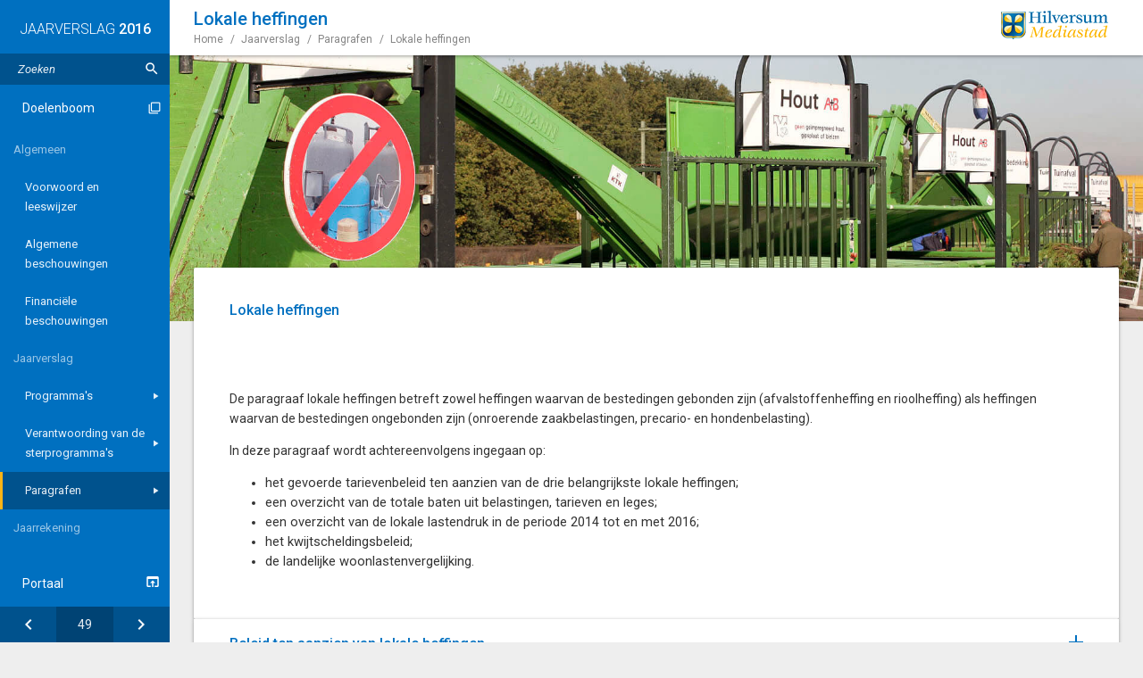

--- FILE ---
content_type: text/html
request_url: https://hilversum.jaarverslag-2016.nl/p3876/lokale-heffingen
body_size: 17980
content:
<!DOCTYPE html><html lang="nl"><head><meta charset="UTF-8"/><meta name="viewport" content="width=device-width,initial-scale=1"/><title>Lokale heffingen | Jaarverslag 2016</title><link rel="stylesheet" href="https://fonts.googleapis.com/css?family=Roboto:100,100italic,300,300italic,400,400italic,500,500italic,700,700italic,900,900italic" type="text/css"/><link rel="stylesheet" href="https://fonts.googleapis.com/icon?family=Material+Icons"/><link rel="stylesheet" href="/assets/css/app-main.2b31a2a1.css"><meta name="mobile-web-app-capable" content="yes"/><meta name="apple-mobile-web-app-capable" content="yes"/><meta name="apple-mobile-web-app-title" content="Jaarverslag 2016"/><link rel="apple-touch-startup-image" href="/startup-portrait@2x.png" media="(device-width: 768px) and (device-height: 1024px) and (-webkit-device-pixel-ratio: 2) and (orientation: portrait)"/><link rel="apple-touch-startup-image" href="/startup-landscape@2x.png" media="(device-width: 768px) and (device-height: 1024px) and (-webkit-device-pixel-ratio: 2) and (orientation: landscape)"/><link rel="apple-touch-startup-image" href="/startup-portrait.png" media="(device-width: 768px) and (device-height: 1024px) and (-webkit-device-pixel-ratio: 1) and (orientation: portrait)"/><link rel="apple-touch-startup-image" href="/startup-landscape.png" media="(device-width: 768px) and (device-height: 1024px) and (-webkit-device-pixel-ratio: 1) and (orientation: landscape)"/><link rel="apple-touch-icon" href="/apple-touch-icon.png" sizes="180x180"/><link rel="icon" type="image/png" href="/favicon-32x32.png" sizes="32x32"/><link rel="icon" type="image/png" href="/favicon-16x16.png" sizes="16x16"/><link rel="manifest" href="/manifest.json"/><link rel="mask-icon" href="/safari-pinned-tab.svg" color="#0070c0"/><meta name="theme-color" content="#0070c0"/></head><body class="main-page jaarverslag page-3876"><a class="skip-link" href="#main">Ga naar de inhoud van deze pagina.</a><aside class="sidebar"><div class="document-title"><p><span class="document-kind">Jaarverslag</span> <span class="document-year">2016</span></p></div><div class="searchbox"><form class="search"><input class="searchfield" type="search" name="q" placeholder="Zoeken" aria-label="Zoektekst"/> <button class="btn btn-search submit" type="submit" aria-label="Zoeken"></button><ul class="search-suggestions"></ul></form></div><nav class="main-menu" aria-role="navigation" aria-label="Hoofdnavigatie"><div class="menu-item-list-container level-1" aria-role="menubar"><ul class="menu-item-list level-1" aria-role="presentation"><li class="menu-item level-1" aria-role="presentation"><div class="menu-item-with-popup level-1" aria-role="presentation"><button class="menu-item-popup level-1" data-action-name="show-popup" data-action-target="#goal-tree-modal" aria-role="menuitem" aria-haspopup="true" aria-controls="goal-tree-modal"><span>Doelenboom</span></button><div id="goal-tree-modal" class="ls-modal" aria-role="dialog" aria-hidden="true" aria-labelledby="goal-tree-modal-title"><div class="modal-nav"><button class="btn close" aria-label="Sluit pop-up venster"></button></div><div class="modal-header"><div class="modal-header-title-group"><h1 id="goal-tree-modal-title" class="modal-header-title document-content">Doelenboom</h1></div></div><div class="modal-content"><div class="goaltree"><ul id="program-list" aria-role="presentation"><li class="program-item"><button class="program-btn" data-icon="menuitem-3907">1. Wonen en leven</button></li><li class="program-item"><button class="program-btn" data-icon="menuitem-3908">2. Zorg</button></li><li class="program-item"><button class="program-btn" data-icon="menuitem-3909">3. Werken</button></li><li class="program-item"><button class="program-btn" data-icon="menuitem-3910">4. Bestuur</button></li><li class="program-item"><button class="program-btn" data-icon="menuitem-3911">5. Financiën en grondexploitaties</button></li></ul><section id="modal-container"><section class="program" data-program="menuitem-3907"><div class="program-info"><h6 class="program-title">1. Wonen en leven</h6><a class="program-link" href="/p3907/wonen-en-leven"></a></div><section class="policy-goal"><a class="policy-goal-link" data-number="1.1 " href="/p3917/mooie-stad">Mooie stad</a> <button class="show-achievements"></button><div class="achievements"><a class="achievement" href="/p3917/mooie-stad">1.1.1 Divers woningaanbod</a> <a class="achievement" href="/p3917/mooie-stad">1.1.2 Behouden en herbestemmen erfgoed</a> <a class="achievement" href="/p3917/mooie-stad">1.1.3 Handhaven kwaliteitsniveau gebouwen en verbeteren openbare ruimte</a></div></section><section class="policy-goal"><a class="policy-goal-link" data-number="1.2 " href="/p3918/levendige-stad">Levendige stad</a> <button class="show-achievements"></button><div class="achievements"><a class="achievement" href="/p3918/levendige-stad">1.2.1 Meer mogelijkheden om te bewegen</a> <a class="achievement" href="/p3918/levendige-stad">1.2.2 Vergroten levendig cultureel klimaat en verstevigen identiteit als stad van media, muziek en architectuur</a> <a class="achievement" href="/p3918/levendige-stad">1.2.3 Levendiger centrum</a></div></section><section class="policy-goal"><a class="policy-goal-link" data-number="1.3 " href="/p3919/groene-stad">Groene stad</a> <button class="show-achievements"></button><div class="achievements"><a class="achievement" href="/p3919/groene-stad">1.3.1 Behoud en versterking groen</a> <a class="achievement" href="/p3919/groene-stad">1.3.2 Behalen duurzaamheidsdoelen</a></div></section><section class="policy-goal"><a class="policy-goal-link" data-number="1.4 " href="/p3984/overig-programma">Overig programma</a> <button class="show-achievements"></button><div class="achievements"><a class="achievement">1.4.1</a></div></section></section><section class="program" data-program="menuitem-3908"><div class="program-info"><h6 class="program-title">2. Zorg</h6><a class="program-link" href="/p3908/zorg"></a></div><section class="policy-goal"><a class="policy-goal-link" data-number="2.1 " href="/p3920/zorg">Zorg</a> <button class="show-achievements"></button><div class="achievements"><a class="achievement" href="/p3920/zorg">2.1.1 Het Sociaal Plein functioneert goed</a> <a class="achievement" href="/p3920/zorg">2.1.2 Goede kwaliteit van zorg binnen de bestaande budgetten</a></div></section><section class="policy-goal"><a class="policy-goal-link" data-number="2.2 " href="/p3921/welzijn">Welzijn</a> <button class="show-achievements"></button><div class="achievements"><a class="achievement" href="/p3921/welzijn">2.2.1 Versterken buurten door vernieuwen welzijn</a></div></section><section class="policy-goal"><a class="policy-goal-link" data-number="2.3 " href="/p3922/volksgezondheid">Volksgezondheid</a> <button class="show-achievements"></button><div class="achievements"><a class="achievement" href="/p3922/volksgezondheid">2.3.1 Een gezonde samenleving bevorderen</a></div></section><section class="policy-goal"><a class="policy-goal-link" data-number="2.4 " href="/p3923/onderwijs-en-jeugdzaken">Onderwijs en jeugdzaken</a> <button class="show-achievements"></button><div class="achievements"><a class="achievement" href="/p3923/onderwijs-en-jeugdzaken">2.4.1 Goede zorg voor jeugd samen met onderwijs</a></div></section><section class="policy-goal"><a class="policy-goal-link" data-number="2.5 " href="/p3985/overig-programma">Overig programma</a> <button class="show-achievements"></button><div class="achievements"><a class="achievement">2.5.1</a></div></section></section><section class="program" data-program="menuitem-3909"><div class="program-info"><h6 class="program-title">3. Werken</h6><a class="program-link" href="/p3909/werken"></a></div><section class="policy-goal"><a class="policy-goal-link" data-number="3.1 " href="/p3924/ondernemende-stad">Ondernemende stad</a> <button class="show-achievements"></button><div class="achievements"><a class="achievement" href="/p3924/ondernemende-stad">3.1.1 Behouden en vergroten werkgelegenheid</a> <a class="achievement" href="/p3924/ondernemende-stad">3.1.2 Versterken van de creatieve sector</a></div></section><section class="policy-goal"><a class="policy-goal-link" data-number="3.2 " href="/p3925/werkende-stad">Werkende stad</a> <button class="show-achievements"></button><div class="achievements"><a class="achievement" href="/p3925/werkende-stad">3.2.1 Optimaliseren aansluiting vraag en aanbod werk</a></div></section><section class="policy-goal"><a class="policy-goal-link" data-number="3.3 " href="/p3926/sociale-stad">Sociale stad</a> <button class="show-achievements"></button><div class="achievements"><a class="achievement" href="/p3926/sociale-stad">3.3.1 Verhogen kansen op deelname en bijdrage sociaal leven en bieden</a></div></section><section class="policy-goal"><a class="policy-goal-link" data-number="3.4 " href="/p3927/bereikbare-stad">Bereikbare stad</a> <button class="show-achievements"></button><div class="achievements"><a class="achievement" href="/p3927/bereikbare-stad">3.4.1 Verbeteren bereikbaarheid, verkeersveiligheid en leefbaarheid stad</a></div></section><section class="policy-goal"><a class="policy-goal-link" data-number="3.5 " href="/p3986/overig-programma">Overig programma</a> <button class="show-achievements"></button><div class="achievements"><a class="achievement">3.5.1</a></div></section></section><section class="program" data-program="menuitem-3910"><div class="program-info"><h6 class="program-title">4. Bestuur</h6><a class="program-link" href="/p3910/bestuur"></a></div><section class="policy-goal"><a class="policy-goal-link" data-number="4.1 " href="/p3928/veilige-stad">Veilige stad</a> <button class="show-achievements"></button><div class="achievements"><a class="achievement" href="/p3928/veilige-stad">4.1.1 Verhogen veiligheidsgevoel</a> <a class="achievement" href="/p3928/veilige-stad">4.1.2 Brandveilig leven en effectieve aanpak incidenten</a></div></section><section class="policy-goal"><a class="policy-goal-link" data-number="4.2 " href="/p3929/samenwerking-met-inwoners">Samenwerking met inwoners</a> <button class="show-achievements"></button><div class="achievements"><a class="achievement" href="/p3929/samenwerking-met-inwoners">4.2.1 Sterke buurten</a> <a class="achievement" href="/p3929/samenwerking-met-inwoners">4.2.2 Verbeteren regie communicatie</a></div></section><section class="policy-goal"><a class="policy-goal-link" data-number="4.3 " href="/p3930/regionale-samenwerking">Regionale samenwerking</a> <button class="show-achievements"></button><div class="achievements"><a class="achievement" href="/p3930/regionale-samenwerking">4.3.1 Intensiveren samenwerking Regio Gooi en Vechtstreek en versterken centrumfunctie</a> <a class="achievement" href="/p3930/regionale-samenwerking">4.3.2 Uitbreiden samenwerking Wijdemeren</a> <a class="achievement" href="/p3930/regionale-samenwerking">4.3.3 Regio G&amp;V heeft stevigere positie in Noordvleugel</a></div></section><section class="policy-goal"><a class="policy-goal-link" data-number="4.4 " href="/p3931/dienstverlening">Dienstverlening</a> <button class="show-achievements"></button><div class="achievements"><a class="achievement" href="/p3931/dienstverlening">4.4.1 Verbeteren dienstverlening</a></div></section><section class="policy-goal"><a class="policy-goal-link" data-number="4.5 " href="/p3932/goed-bestuurde-stad">Goed bestuurde stad</a> <button class="show-achievements"></button><div class="achievements"><a class="achievement" href="/p3932/goed-bestuurde-stad">4.5.1 Verbeteren bestuurs- en bedrijfscultuur</a></div></section><section class="policy-goal"><a class="policy-goal-link" data-number="4.6 " href="/p3987/overig-programma">Overig programma</a> <button class="show-achievements"></button><div class="achievements"><a class="achievement">4.6.1</a></div></section></section><section class="program" data-program="menuitem-3911"><div class="program-info"><h6 class="program-title">5. Financiën en grondexploitaties</h6><a class="program-link" href="/p3911/financien-en-grondexploitaties"></a></div><section class="policy-goal"><a class="policy-goal-link" data-number="5.1 " href="/p3933/financiele-huishouding">Financiële huishouding</a> <button class="show-achievements"></button><div class="achievements"><a class="achievement" href="/p3933/financiele-huishouding">5.1.1 De inkomsten en uitgaven blijven in evenwicht</a> <a class="achievement" href="/p3933/financiele-huishouding">5.1.2 Onze schulden staan in een gezonde verhouding tot onze inkomsten en bezit</a></div></section><section class="policy-goal"><a class="policy-goal-link" data-number="5.2 " href="/p3934/lokale-belastingen">Lokale belastingen</a> <button class="show-achievements"></button><div class="achievements"><a class="achievement" href="/p3934/lokale-belastingen">5.2.1 Lokale belastingen stijgen met niet meer dan inflatiepercentage</a></div></section><section class="policy-goal"><a class="policy-goal-link" data-number="5.3 " href="/p3935/grondexploitaties-en-vastgoed">Grondexploitaties en vastgoed</a> <button class="show-achievements"></button><div class="achievements"><a class="achievement" href="/p3935/grondexploitaties-en-vastgoed">5.3.1 Vastgoed alleen aanhouden wanneer nodig voor realiseren ambities</a></div></section><section class="policy-goal"><a class="policy-goal-link" data-number="5.4 " href="/p3988/overig-programma">Overig programma</a> <button class="show-achievements"></button><div class="achievements"><a class="achievement">5.4.1</a></div></section></section></section></div></div></div></div></li><li class="menu-item level-1" aria-role="presentation"><button id="mi_a0164f6943a78264" class="menu-item-container has-children level-1" aria-role="menuitem" aria-haspopup="true" aria-owns="menu_a0164f6943a78264">Algemeen</button><div class="menu-item-list-container level-2" id="menu_a0164f6943a78264" aria-role="menu" aria-hidden="true" aria-labelledby="mi_a0164f6943a78264"><ul class="menu-item-list level-2" aria-role="presentation"><li class="menu-item level-2" aria-role="presentation"><a href="/p3864/voorwoord-en-leeswijzer" class="menu-item-link level-2" aria-role="menuitem">Voorwoord en leeswijzer</a></li><li class="menu-item level-2" aria-role="presentation"><a href="/p3874/algemene-beschouwingen" class="menu-item-link level-2" aria-role="menuitem">Algemene beschouwingen</a></li><li class="menu-item level-2" aria-role="presentation"><a href="/p3875/financiele-beschouwingen" class="menu-item-link level-2" aria-role="menuitem">Financiële beschouwingen</a></li></ul></div></li><li class="menu-item level-1 active" aria-role="presentation"><button id="mi_b1c5f338083d8264" class="menu-item-container has-children level-1" aria-role="menuitem" aria-haspopup="true" aria-owns="menu_b1c5f338083d8264">Jaarverslag</button><div class="menu-item-list-container level-2" id="menu_b1c5f338083d8264" aria-role="menu" aria-hidden="true" aria-labelledby="mi_b1c5f338083d8264"><ul class="menu-item-list level-2" aria-role="presentation"><li class="menu-item level-2" aria-role="presentation"><button id="mi_a8878258ce4a64" class="menu-item-container has-children level-2" aria-role="menuitem" aria-haspopup="true" aria-owns="menu_a8878258ce4a64">Programma's</button><div class="menu-item-list-container level-3" id="menu_a8878258ce4a64" aria-role="menu" aria-hidden="true" aria-labelledby="mi_a8878258ce4a64"><ul class="menu-item-list level-3" aria-role="presentation"><li class="menu-item level-3" aria-role="presentation"><a href="/p4247/overzicht" class="menu-item-link level-3" aria-role="menuitem">Overzicht</a></li><li class="menu-item level-3" aria-role="presentation"><a href="/p3907/wonen-en-leven" class="menu-item-link level-3" aria-role="menuitem">Wonen en leven</a></li><li class="menu-item level-3" aria-role="presentation"><a href="/p3908/zorg" class="menu-item-link level-3" aria-role="menuitem">Zorg</a></li><li class="menu-item level-3" aria-role="presentation"><a href="/p3909/werken" class="menu-item-link level-3" aria-role="menuitem">Werken</a></li><li class="menu-item level-3" aria-role="presentation"><a href="/p3910/bestuur" class="menu-item-link level-3" aria-role="menuitem">Bestuur</a></li><li class="menu-item level-3" aria-role="presentation"><a href="/p3911/financien-en-grondexploitaties" class="menu-item-link level-3" aria-role="menuitem">Financiën en grondexploitaties</a></li></ul></div></li><li class="menu-item level-2" aria-role="presentation"><button id="mi_ce09ccf6c47bf264" class="menu-item-container has-children level-2" aria-role="menuitem" aria-haspopup="true" aria-owns="menu_ce09ccf6c47bf264">Verantwoording van de sterprogramma's</button><div class="menu-item-list-container level-3" id="menu_ce09ccf6c47bf264" aria-role="menu" aria-hidden="true" aria-labelledby="mi_ce09ccf6c47bf264"><ul class="menu-item-list level-3" aria-role="presentation"><li class="menu-item level-3" aria-role="presentation"><a href="/p4248/overzicht" class="menu-item-link level-3" aria-role="menuitem">Overzicht</a></li><li class="menu-item level-3" aria-role="presentation"><a href="/p3913/nieuwe-zorgtaken" class="menu-item-link level-3" aria-role="menuitem">Nieuwe zorgtaken</a></li><li class="menu-item level-3" aria-role="presentation"><a href="/p3912/centrum" class="menu-item-link level-3" aria-role="menuitem">Centrum</a></li><li class="menu-item level-3" aria-role="presentation"><a href="/p3914/media" class="menu-item-link level-3" aria-role="menuitem">Media</a></li><li class="menu-item level-3" aria-role="presentation"><a href="/p3915/wonen" class="menu-item-link level-3" aria-role="menuitem">Wonen</a></li><li class="menu-item level-3" aria-role="presentation"><a href="/p3916/buurten" class="menu-item-link level-3" aria-role="menuitem">Buurten</a></li></ul></div></li><li class="menu-item level-2 active" aria-role="presentation"><button id="mi_c4f7b15eedd2264" class="menu-item-container has-children level-2" aria-role="menuitem" aria-haspopup="true" aria-owns="menu_c4f7b15eedd2264">Paragrafen</button><div class="menu-item-list-container level-3" id="menu_c4f7b15eedd2264" aria-role="menu" aria-hidden="true" aria-labelledby="mi_c4f7b15eedd2264"><ul class="menu-item-list level-3" aria-role="presentation"><li class="menu-item level-3 active" aria-role="presentation"><a href="#main" class="menu-item-link level-3" aria-role="menuitem">Lokale heffingen</a></li><li class="menu-item level-3" aria-role="presentation"><a href="/p3877/weerstandsvermogen-en-risicobeheersing" class="menu-item-link level-3" aria-role="menuitem">Weerstandsvermogen en risicobeheersing</a></li><li class="menu-item level-3" aria-role="presentation"><a href="/p3878/onderhoud-kapitaalgoederen" class="menu-item-link level-3" aria-role="menuitem">Onderhoud kapitaalgoederen</a></li><li class="menu-item level-3" aria-role="presentation"><a href="/p3879/financiering" class="menu-item-link level-3" aria-role="menuitem">Financiering</a></li><li class="menu-item level-3" aria-role="presentation"><a href="/p3880/bedrijfsvoering" class="menu-item-link level-3" aria-role="menuitem">Bedrijfsvoering</a></li><li class="menu-item level-3" aria-role="presentation"><a href="/p3881/verbonden-partijen" class="menu-item-link level-3" aria-role="menuitem">Verbonden partijen</a></li><li class="menu-item level-3" aria-role="presentation"><a href="/p3882/grondbeleid" class="menu-item-link level-3" aria-role="menuitem">Grondbeleid</a></li></ul></div></li></ul></div></li><li class="menu-item level-1" aria-role="presentation"><button id="mi_4db6e08ca2b2264" class="menu-item-container has-children level-1" aria-role="menuitem" aria-haspopup="true" aria-owns="menu_4db6e08ca2b2264">Jaarrekening</button><div class="menu-item-list-container level-2" id="menu_4db6e08ca2b2264" aria-role="menu" aria-hidden="true" aria-labelledby="mi_4db6e08ca2b2264"><ul class="menu-item-list level-2" aria-role="presentation"><li class="menu-item level-2" aria-role="presentation"><button id="mi_484a6a79f3778264" class="menu-item-container has-children level-2" aria-role="menuitem" aria-haspopup="true" aria-owns="menu_484a6a79f3778264">Het overzicht van lasten en baten</button><div class="menu-item-list-container level-3" id="menu_484a6a79f3778264" aria-role="menu" aria-hidden="true" aria-labelledby="mi_484a6a79f3778264"><ul class="menu-item-list level-3" aria-role="presentation"><li class="menu-item level-3" aria-role="presentation"><a href="/p3883/het-overzicht-van-lasten-en-baten-in-een-oogopslag" class="menu-item-link level-3" aria-role="menuitem">Het overzicht van lasten en baten 'in één oogopslag'</a></li><li class="menu-item level-3" aria-role="presentation"><a href="/p3884/toelichting-op-de-verschillen" class="menu-item-link level-3" aria-role="menuitem">Toelichting op de verschillen</a></li><li class="menu-item level-3" aria-role="presentation"><a href="/p3885/staat-van-doorberekende-overhead" class="menu-item-link level-3" aria-role="menuitem">Staat van doorberekende overhead</a></li><li class="menu-item level-3" aria-role="presentation"><a href="/p3886/overzicht-van-incidentele-lasten-en-baten" class="menu-item-link level-3" aria-role="menuitem">Overzicht van incidentele lasten en baten</a></li><li class="menu-item level-3" aria-role="presentation"><a href="/p3887/lasten-en-baten-financieringsfunctie" class="menu-item-link level-3" aria-role="menuitem">Lasten en baten financieringsfunctie</a></li><li class="menu-item level-3" aria-role="presentation"><a href="/p3888/bezoldiging-topfunctionarissen-wnt" class="menu-item-link level-3" aria-role="menuitem">Bezoldiging topfunctionarissen (WNT)</a></li><li class="menu-item level-3" aria-role="presentation"><a href="/p3889/kerngegevens" class="menu-item-link level-3" aria-role="menuitem">Kerngegevens</a></li></ul></div></li><li class="menu-item level-2" aria-role="presentation"><button id="mi_9dddffb7222d7264" class="menu-item-container has-children level-2" aria-role="menuitem" aria-haspopup="true" aria-owns="menu_9dddffb7222d7264">Productenrealisatie</button><div class="menu-item-list-container level-3" id="menu_9dddffb7222d7264" aria-role="menu" aria-hidden="true" aria-labelledby="mi_9dddffb7222d7264"><ul class="menu-item-list level-3" aria-role="presentation"><li class="menu-item level-3" aria-role="presentation"><a href="/p3898/lasten-en-baten-per-subfunctie-naar-programma" class="menu-item-link level-3" aria-role="menuitem">Lasten en baten per subfunctie naar programma</a></li><li class="menu-item level-3" aria-role="presentation"><a href="/p3899/lasten-en-baten-per-subfunctie-naar-hoofdfunctie" class="menu-item-link level-3" aria-role="menuitem">Lasten en baten per subfunctie naar hoofdfunctie</a></li></ul></div></li><li class="menu-item level-2" aria-role="presentation"><button id="mi_9c15dadf96c78264" class="menu-item-container has-children level-2" aria-role="menuitem" aria-haspopup="true" aria-owns="menu_9c15dadf96c78264">De uiteenzetting van de financiële positie</button><div class="menu-item-list-container level-3" id="menu_9c15dadf96c78264" aria-role="menu" aria-hidden="true" aria-labelledby="mi_9c15dadf96c78264"><ul class="menu-item-list level-3" aria-role="presentation"><li class="menu-item level-3" aria-role="presentation"><a href="/p3890/balans" class="menu-item-link level-3" aria-role="menuitem">Balans</a></li><li class="menu-item level-3" aria-role="presentation"><a href="/p3891/toelichting-op-de-balans" class="menu-item-link level-3" aria-role="menuitem">Toelichting op de balans</a></li><li class="menu-item level-3" aria-role="presentation"><a href="/p3892/investeringskredieten" class="menu-item-link level-3" aria-role="menuitem">Investeringskredieten</a></li><li class="menu-item level-3" aria-role="presentation"><a href="/p3893/staat-van-reserves" class="menu-item-link level-3" aria-role="menuitem">Staat van reserves</a></li><li class="menu-item level-3" aria-role="presentation"><a href="/p3894/staat-van-voorzieningen" class="menu-item-link level-3" aria-role="menuitem">Staat van voorzieningen</a></li><li class="menu-item level-3" aria-role="presentation"><a href="/p3895/staat-van-overlopende-passiva-voortvloeiende-uit-rijks-en-provinciale-bijdragen" class="menu-item-link level-3" aria-role="menuitem">Staat van overlopende passiva, voortvloeiende uit rijks- en provinciale bijdragen</a></li><li class="menu-item level-3" aria-role="presentation"><a href="/p3896/langlopende-schulden" class="menu-item-link level-3" aria-role="menuitem">Langlopende schulden</a></li><li class="menu-item level-3" aria-role="presentation"><a href="/p3897/gewaarborgde-geldleningen" class="menu-item-link level-3" aria-role="menuitem">Gewaarborgde geldleningen</a></li></ul></div></li></ul></div></li><li class="menu-item level-1" aria-role="presentation"><button id="mi_c3d94a74dffd8264" class="menu-item-container has-children level-1" aria-role="menuitem" aria-haspopup="true" aria-owns="menu_c3d94a74dffd8264">Bijlagen</button><div class="menu-item-list-container level-2" id="menu_c3d94a74dffd8264" aria-role="menu" aria-hidden="true" aria-labelledby="mi_c3d94a74dffd8264"><ul class="menu-item-list level-2" aria-role="presentation"><li class="menu-item level-2" aria-role="presentation"><a href="/p3873/controleverklaring" class="menu-item-link level-2" aria-role="menuitem">Controleverklaring</a></li><li class="menu-item level-2" aria-role="presentation"><a href="/p3872/verantwoordingsinformatie-over-de-specifieke-uitkeringen-sisa" class="menu-item-link level-2" aria-role="menuitem">Verantwoordingsinformatie over de specifieke uitkeringen (SiSa)</a></li></ul></div></li><li class="menu-item level-1" aria-role="presentation"><span class="menu-item-text level-1" aria-role="menuitem"><div class="menu-item-content menu-item-content-one"><div class="document-content"><a href="http://hilversum.pcportal.nl/" class="portal-link">Portaal</a></div></div></span></li></ul></div></nav><nav class="quick-nav" aria-role="navigation" aria-label="Navigeer snel naar een pagina"><a href="/p3916/buurten" class="btn btn-icon prev" aria-label="Buurten" title="Buurten"></a><form id="goto-page" role="navigation"><input type="number" class="pagenumber" aria-label="Ga naar pagina" min="1" step="any" placeholder="49"/></form><a href="/p3877/weerstandsvermogen-en-risicobeheersing" class="btn btn-icon next" aria-label="Weerstandsvermogen en risicobeheersing" title="Weerstandsvermogen en risicobeheersing"></a></nav></aside><header class="main-header"><div class="document-content"><div class="container"><div class="document-title"><p><span class="document-name document-content">Lokale heffingen</span></p></div><nav class="breadcrumbs" aria-role="navigation" aria-label="Breadcrumbs"><div class="menu-item-list-container level-1" aria-role="menubar"><ul class="menu-item-list level-1" aria-role="presentation"><li class="menu-item level-1" aria-role="presentation"><a href="/" class="menu-item-link level-1" aria-role="menuitem">Home</a></li><li class="menu-item level-1" aria-role="presentation"><a href="/p4247/overzicht" class="menu-item-link level-1" aria-role="menuitem">Jaarverslag</a></li><li class="menu-item level-1" aria-role="presentation"><span class="menu-item-text level-1" aria-role="menuitem">Paragrafen</span></li><li class="menu-item level-1 active" aria-role="presentation"><a href="#main" class="menu-item-link level-1" aria-role="menuitem">Lokale heffingen</a></li></ul></div></nav><div class="logo"><a href="/" class="logo-link" title="Ga naar de startpagina van dit document"><img src="/assets/img/logo.8f2e472a.png" class="logo-image" alt="Logo van Hilversum"/></a></div></div></div></header><div class="right"><div class="banner" aria-role="marquee" aria-hidden="true"><div class="banner-background-image" style="background-image: url('/assets/img/P35 Lokale heffingen.7db06746.jpg')" aria-label="Achtergrond afbeelding voor pagina"></div></div><div class="container"><main id="main"><section id="1d20399c1dc78264" class="page-section"><header class="page-section-header"><h2 class="header-title document-content">Lokale heffingen</h2></header><div><div class="page-section-content"><div class="document-content"><div id="block11759" class="blockContent et2134"><p><span id="_GoBack"></span>De paragraaf lokale heffingen betreft zowel heffingen waarvan de bestedingen gebonden zijn (afvalstoffenheffing en rioolheffing) als heffingen waarvan de bestedingen ongebonden zijn (onroerende zaakbelastingen, precario- en hondenbelasting).</p><p>In deze paragraaf wordt achtereenvolgens ingegaan op:</p><ul><li><span class="cs2531F75D">het gevoerde tarievenbeleid ten aanzien van de drie belangrijkste lokale heffingen;</span></li><li><span class="cs2531F75D">een overzicht van de totale baten uit belastingen, tarieven en leges;</span></li><li><span class="cs2531F75D">een overzicht van de lokale lastendruk in de periode 2014 tot en met 2016;</span></li><li><span class="cs2531F75D">het kwijtscheldingsbeleid;</span></li><li><span class="cs2531F75D">de landelijke woonlastenvergelijking.</span></li></ul></div></div></div></div></section><section id="a5468269bce4fe64" class="page-section expandable collapsed"><header class="page-section-header"><h2 id="title-b3f2de549c09c264" class="header-title document-content">Beleid ten aanzien van lokale heffingen</h2><div class="button-list header-actions"><div class="menu-item-list-container level-1" aria-role="menubar"><ul class="menu-item-list level-1" aria-role="presentation"><li class="menu-item level-1 expand-button" aria-role="presentation"><button class="menu-item-action level-1" data-action-name="expand-page-section" data-action-target="#expandable-a5468269bce4fe64" title="Klap deze sectie in/uit" aria-role="menuitem" aria-label="Uitklappen" aria-controls="expandable-a5468269bce4fe64" aria-expanded="False"></button></li></ul></div></div></header><div id="expandable-a5468269bce4fe64" class="page-section-expandable-area" aria-hidden="True" aria-labelledby="title-a5468269bce4fe64"><div class="page-section-content"><div class="document-content"><div id="block11763" class="blockContent et2134"><p><span id="_dx_frag_StartFragment"></span>De tarieven 2016 van de voor de woonlasten belangrijkste heffingen zijn conform de besluitvorming van de gemeenteraad in november 2015 ten opzichte van de tarieven 2015 als volgt aangepast:</p><div class="scrollable-table"><table id="table-11763-1"><colgroup><col/><col/></colgroup><tr><td><p><em class="lcStyle6">Heffing</em></p></td><td class="lcRight"><p><em class="lcStyle6">Tariefwijziging 2016</em></p></td></tr><tr><td><p>Onroerende zaakbelasting woningen (uitsluitend inflatiecorrectie)</p></td><td class="lcRight"><p>+ 1,2%</p></td></tr><tr><td><p>Onroerende zaakbelasting niet-woningen (uitsluitend inflatiecorrectie)</p></td><td class="lcRight"><p>+ 1,2%</p></td></tr><tr><td><p>Rioolheffing (verlaging van voorziening)</p></td><td class="lcRight"><p>+ 0,0%</p></td></tr><tr><td><p>Afvalstoffenheffing (verlaging van reserve)</p></td><td class="lcRight"><p>+ 0,0%</p></td></tr></table></div><p><em class="lcStyle6">De onroerende zaakbelastingen<br/></em>De verhoging van de tarieven voor de onroerende zaakbelastingen was gebaseerd op de voor het jaar 2016 geraamde inflatie van 1,2% voor zowel het tarief woningen als de tarieven niet-woningen.</p><p><em class="lcStyle6">De rioolheffing<br/></em>De uitgangspunten voor de exploitatie van het rioolstelsel en de wijze waarop de daaraan verbonden kosten worden gedekt, zijn neergelegd in het Gemeentelijk Rioleringsplan (GRP). Basis voor het tarief 2016 is het GRP 2015-2020 inclusief de doorberekening van kwijtscheldingslasten in het tarief van de rioolheffing.</p><p>Uitgangspunt is dat het tarief maximaal 100% kostendekkend is. Vanaf 2014 is het beleid ten aanzien van de tarieven er op gericht om de ontwikkeling van de rioolheffing voor de burger stabiel en zo laag mogelijk te laten zijn. Hiervoor wordt de egalisatievoorziening ingezet. In 2015 bleek deze voldoende te zijn om tot ongeveer 2020 de tariefontwikkeling op 0% te houden, conform het geaccepteerde amendement hierover d.d. 1 juli 2015 (Raadsbesluit). Het tarief voor de rioolheffing  is daardoor gehandhaafd op € 207,84 per adres.</p><p><em class="lcStyle6">De afvalstoffenheffing<br/></em>De kosten die met name van invloed zijn op de tarieven van de afvalstoffenheffing zijn de kosten van de Gewestelijke Afvalstoffen Dienst (hierna: de GAD). Ook voor de afvalstoffenheffing geldt dat de tarieven maximaal 100% kostendekkend zijn. Vanaf 2014 is het beleid ten aanzien van de tarieven er op gericht om de ontwikkeling van de afvalstoffenheffing voor de burger stabiel en zo laag mogelijk te laten zijn. Met de inzet van de reserve afvalstoffenheffing is dit beleidsvoo<em class="lcStyle6">r</em>nemen voor 2016 gehaald.</p><p>Voor 2016 zijn in overeenstemming met de huidige meerjaren-GAD-begroting de tarieven voor de afvalstoffenheffing gehandhaafd op € 163,08 (1-persoonshuis-houden), € 216,96 (2-persoonshuis-houden) en € 270,60 (meerpersoonshuishouden).</p></div></div></div></div></section><section id="6b7ad9fef8152e64" class="page-section expandable collapsed"><header class="page-section-header"><h2 id="title-26c181d05bd88264" class="header-title document-content">Totale baten uit belastingen, leges en rechten</h2><div class="button-list header-actions"><div class="menu-item-list-container level-1" aria-role="menubar"><ul class="menu-item-list level-1" aria-role="presentation"><li class="menu-item level-1 expand-button" aria-role="presentation"><button class="menu-item-action level-1" data-action-name="expand-page-section" data-action-target="#expandable-6b7ad9fef8152e64" title="Klap deze sectie in/uit" aria-role="menuitem" aria-label="Uitklappen" aria-controls="expandable-6b7ad9fef8152e64" aria-expanded="False"></button></li></ul></div></div></header><div id="expandable-6b7ad9fef8152e64" class="page-section-expandable-area" aria-hidden="True" aria-labelledby="title-6b7ad9fef8152e64"><div class="page-section-content"><div class="document-content"><div id="block12762" class="blockContent et2134"><p class="csAE115FB6"><span id="_dx_frag_StartFragment"></span> <span class="cs67ACDBB2">bedragen x € 1.000</span></p><div class="scrollable-table"><table id="table-12762-1"><colgroup><col/><col/><col/><col/><col/></colgroup><thead><tr><th></th><th class="lcCenter"><p>Jaarstukken 2015</p></th><th class="lcCenter"><p>Begroting 2016</p></th><th class="lcCenter"><p>Jaarstukken 2016</p></th><th class="lcCenter"><p>Verschil begroting- rekening 2016</p></th></tr></thead><tbody><tr><td class="cstFB1939EF"><p><span class="cstFB1939EF"><em class="lcStyle7">Niet gebonden</em></span></p></td><td class="cstFB1939EF"></td><td class="cstFB1939EF"></td><td class="cstFB1939EF"></td><td class="cstFB1939EF"></td></tr><tr><td class="cstFB1939EF"><p><span class="cstFB1939EF">Onroerende- zaakbelasting</span></p></td><td class="lcRight cstFB1939EF"><p><span class="cstFB1939EF">19.009</span></p></td><td class="lcRight cstFB1939EF"><p><span class="cstFB1939EF">18.818</span></p></td><td class="lcRight cstFB1939EF"><p><span class="cstFB1939EF">18.968</span></p></td><td class="lcRight cstFB1939EF"><p><span class="cstFB1939EF">-150</span></p></td></tr><tr><td class="cstFB1939EF"><p><span class="cstFB1939EF">Hondenbelasting</span></p></td><td class="lcRight cstFB1939EF"><p><span class="cstFB1939EF">517</span></p></td><td class="lcRight cstFB1939EF"><p><span class="cstFB1939EF">468</span></p></td><td class="lcRight cstFB1939EF"><p><span class="cstFB1939EF">501</span></p></td><td class="lcRight cstFB1939EF"><p><span class="cstFB1939EF">-33</span></p></td></tr><tr><td class="cstFB1939EF"><p><span class="cstFB1939EF">Precariobelasting</span></p></td><td class="lcRight cstFB1939EF"><p><span class="cstFB1939EF">282</span></p></td><td class="lcRight cstFB1939EF"><p><span class="cstFB1939EF">301</span></p></td><td class="lcRight cstFB1939EF"><p><span class="cstFB1939EF">341</span></p></td><td class="lcRight cstFB1939EF"><p><span class="cstFB1939EF">-40</span></p></td></tr><tr class="subfooter"><td><p>Subtotaal niet gebonden heffingen</p></td><td class="lcRight"><p>19.808</p></td><td class="lcRight"><p>19.587</p></td><td class="lcRight"><p>19.810</p></td><td class="lcRight"><p>-223</p></td></tr><tr><td class="cstFB1939EF"><p><span class="cstFB1939EF"><em class="lcStyle7">Gebonden</em></span></p></td><td class="cstFB1939EF"></td><td class="cstFB1939EF"></td><td class="cstFB1939EF"></td><td class="cstFB1939EF"></td></tr><tr><td class="cstFB1939EF"><p><span class="cstFB1939EF">Rioolrechten</span></p></td><td class="lcRight cstFB1939EF"><p><span class="cstFB1939EF">8.543</span></p></td><td class="lcRight cstFB1939EF"><p><span class="cstFB1939EF">8.602</span></p></td><td class="lcRight cstFB1939EF"><p><span class="cstFB1939EF">8.661</span></p></td><td class="lcRight cstFB1939EF"><p><span class="cstFB1939EF">-61</span></p></td></tr><tr><td class="cstFB1939EF"><p><span class="cstFB1939EF">Afvalstoffenheffing</span></p></td><td class="lcRight cstFB1939EF"><p><span class="cstFB1939EF">7.721</span></p></td><td class="lcRight cstFB1939EF"><p><span class="cstFB1939EF">8.280</span></p></td><td class="lcRight cstFB1939EF"><p><span class="cstFB1939EF">8.386</span></p></td><td class="lcRight cstFB1939EF"><p><span class="cstFB1939EF">-106</span></p></td></tr><tr><td class="cstFB1939EF"><p><span class="cstFB1939EF">Marktgelden</span></p></td><td class="lcRight cstFB1939EF"><p><span class="cstFB1939EF">231</span></p></td><td class="lcRight cstFB1939EF"><p><span class="cstFB1939EF">243</span></p></td><td class="lcRight cstFB1939EF"><p><span class="cstFB1939EF">189</span></p></td><td class="lcRight cstFB1939EF"><p><span class="cstFB1939EF">54</span></p></td></tr><tr><td class="cstFB1939EF"><p><span class="cstFB1939EF">Graf- en begraafrechten</span></p></td><td class="lcRight cstFB1939EF"><p><span class="cstFB1939EF">954</span></p></td><td class="lcRight cstFB1939EF"><p><span class="cstFB1939EF">573</span></p></td><td class="lcRight cstFB1939EF"><p><span class="cstFB1939EF">704</span></p></td><td class="lcRight cstFB1939EF"><p><span class="cstFB1939EF">532</span></p></td></tr><tr><td class="cstFB1939EF"><p><span class="cstFB1939EF">Opbrengst parkeervoorzieningen  + garages</span></p></td><td class="lcRight cstFB1939EF"><p><span class="cstFB1939EF">3.894</span></p></td><td class="lcRight cstFB1939EF"><p><span class="cstFB1939EF">2.927</span></p></td><td class="lcRight cstFB1939EF"><p><span class="cstFB1939EF">3.510</span></p></td><td class="lcRight cstFB1939EF"><p><span class="cstFB1939EF">-583</span></p></td></tr><tr><td class="cstFB1939EF"><p><span class="cstFB1939EF">Opbrengsten fiscale parkeerheffing</span></p></td><td class="lcRight cstFB1939EF"><p><span class="cstFB1939EF">1.152</span></p></td><td class="lcRight cstFB1939EF"><p><span class="cstFB1939EF">1.025</span></p></td><td class="lcRight cstFB1939EF"><p><span class="cstFB1939EF">954</span></p></td><td class="lcRight cstFB1939EF"><p><span class="cstFB1939EF">71</span></p></td></tr><tr><td class="cstFB1939EF"><p><span class="cstFB1939EF">Leges omgevingsvergunningen</span></p></td><td class="lcRight cstFB1939EF"><p><span class="cstFB1939EF">1.892</span></p></td><td class="lcRight cstFB1939EF"><p><span class="cstFB1939EF">1.892</span></p></td><td class="lcRight cstFB1939EF"><p><span class="cstFB1939EF">2.041</span></p></td><td class="lcRight cstFB1939EF"><p><span class="cstFB1939EF">1.751</span></p></td></tr><tr><td class="cstFB1939EF"><p><span class="cstFB1939EF">Leges burgerlijke stand (incl. huwelijken/partnerschappen)</span></p></td><td class="lcRight cstFB1939EF"><p><span class="cstFB1939EF">156</span></p></td><td class="lcRight cstFB1939EF"><p><span class="cstFB1939EF">203</span></p></td><td class="lcRight cstFB1939EF"><p><span class="cstFB1939EF">189</span></p></td><td class="lcRight cstFB1939EF"><p><span class="cstFB1939EF">14</span></p></td></tr><tr><td class="cstFB1939EF"><p><span class="cstFB1939EF">Leges rijbewijzen/ paspoorten/ identiteitskaarten</span></p></td><td class="lcRight cstFB1939EF"><p><span class="cstFB1939EF">1.252</span></p></td><td class="lcRight cstFB1939EF"><p><span class="cstFB1939EF">971</span></p></td><td class="lcRight cstFB1939EF"><p><span class="cstFB1939EF">1.331</span></p></td><td class="lcRight cstFB1939EF"><p><span class="cstFB1939EF">-360</span></p></td></tr><tr><td class="cstFB1939EF"><p><span class="cstFB1939EF">Leges gemeentelijke basisregistratie</span></p></td><td class="lcRight cstFB1939EF"><p><span class="cstFB1939EF">145</span></p></td><td class="lcRight cstFB1939EF"><p><span class="cstFB1939EF">190</span></p></td><td class="lcRight cstFB1939EF"><p><span class="cstFB1939EF">170</span></p></td><td class="lcRight cstFB1939EF"><p><span class="cstFB1939EF">20</span></p></td></tr><tr><td class="cstFB1939EF"><p><span class="cstFB1939EF">Overige leges en heffingen</span></p></td><td class="lcRight cstFB1939EF"><p><span class="cstFB1939EF">111</span></p></td><td class="lcRight cstFB1939EF"><p><span class="cstFB1939EF">148</span></p></td><td class="lcRight cstFB1939EF"><p><span class="cstFB1939EF">117</span></p></td><td class="lcRight cstFB1939EF"><p><span class="cstFB1939EF">31</span></p></td></tr><tr class="subfooter"><td><p>Subtotaal gebonden heffingen</p></td><td class="lcRight"><p>26.051</p></td><td class="lcRight"><p>25.054</p></td><td class="lcRight"><p>26.252</p></td><td class="lcRight"><p>1.363</p></td></tr></tbody><tfoot><tr><td><p>Totaal</p></td><td class="lcRight"><p>45.859</p></td><td class="lcRight"><p>44.641</p></td><td class="lcRight"><p>46.062</p></td><td class="lcRight"><p>1.140</p></td></tr></tfoot></table></div><p>Hieronder worden de grootste verschillen toegelicht.</p><p><em class="lcStyle6">Onroerende zaakbelastingen<br/></em>De totale opbrengst OZB 2016 laat een toename zien ten opzichte van de begroting van circa € 150.000. Hierin zijn de oninbare vorderingen ad € 153.631,10 al verwerkt. Het voordeel is toe te schrijven aan een gunstige waardeontwikkeling van onroerend goed na de vaststelling van het tarief 2016 (bij de begroting 2016).</p><p><em class="lcStyle6">Precariobelasting<br/></em>De opbrengst precariobelasting is € 40.000 hoger dan geraamd. Dit is toe te schrijven aan extra inkomsten als gevolg van het aantrekkende economische klimaat. Hierdoor is meer gebruik gemaakt van gemeentegrond door bouw- en containerbedrijven.</p><p><em class="lcStyle6">Graf- en begraafrechten<br/></em>De opbrengsten van graf- en begraafrechten was oorspronkelijk begroot op € 1.206.000. Door de overdracht van de exploitatie aan de Stichting Begraafplaatsen en Crematorium Hilversum per 1 augustus 2016 is de begroting bijgesteld naar € 573.000 (gebaseerd op zeven maanden).</p><p>De werkelijke opbrengst graf- en begraafrechten is hoger uitgevallen dan de aangepaste begroting. De belangrijkste oorzaak is dat aanzienlijk meer nota's (dan geraamd en ten opzichte van voorgaande jaren) zijn opgelegd voor het verlengen van grafrechten op de  begraafplaats Zuiderhof. Met name in de maand juli zijn nog veel nota's opgelegd i.v.m. de overdracht (en afrekening) van de exploitatie aan (en met) de Stichting Begraafplaatsen en Crematorium Hilversum.</p><p><em class="lcStyle6">Parkeeropbrengsten</em></p><ul><li><span class="cs2531F75D">Opbrengst parkeervoorzieningen en garages<br/>Bij het opstellen van de kadernota is al rekening gehouden met € 180.000 aan extra inkomsten.  De overige extra inkomsten zijn wel voorzien maar niet aangepast in de begrotingswijziging van de slotnota.</span></li><li><span class="cs2531F75D">Opbrengst fiscale parkeerheffing<br/>Met betrekking tot betaald parkeren kiest men er vaker voor om ‘gewoon’ te betalen. Dit heeft te maken met o.a. de mogelijkheid van mobiel betalen. Dit is ook terug te zien in de hogere inkomsten op straat. De hogere betalingsbereidheid heeft minder naheffingsaanslagen tot gevolg. Deze tendens is in de loop van 2015 gestart en hierop is de begroting 2016 ten opzichte van 2015 naar beneden bijgesteld met € 100.000. Daarnaast zijn er minder uren parkeercontrole geweest dan is overeengekomen, wat eveneens minder geschreven bonnen dan in voorgaande jaren als gevolg heeft. De gecontracteerde partij voor parkeercontroles is aangesproken op het nakomen van de overeengekomen verplichtingen.<br/>De parkeertarieven 2016 zijn gehandhaafd op het niveau van 2015. Het tarief voor een naheffingsaanslag parkeerbelastingen (parkeerbon) is kostendekkend gemaakt waardoor het tarief in 2016 verhoogd is van 52 naar 60 euro (nieuwe maximale Rijksnormbedrag vanaf 1 januari 2016).</span></li></ul><p><em class="lcStyle6">Omgevingsvergunningen<br/></em>Voor de omgevingsvergunning blijft het huidige tarief van 3,4% van de bouwsom gehandhaafd.<br/>In de begroting is legesopbrengst voor het behandelen van aanvragen voor omgevingsvergunningen geraamd op € 1.892.000. De gerealiseerde opbrengst is € 2.040.874. De extra opbrengst van<br/>€ 148.874 is het  gevolg van het aantrekkende economische klimaat. Hierdoor zijn er meer aanvragen ingediend dan oorspronkelijk verwacht.</p><p><em class="lcStyle6">Overige leges en heffingen<br/></em>Op basis van het bestaande beleid zijn deze heffingen in 2016 met het inflatiepercentage van 1,2% verhoogd. Een ander uitgangspunt is dat de tarieven die kostendekkend zijn en kostendekkend blijven. In enkele gevallen worden de tarieven bij wet vastgesteld. Dan worden natuurlijk deze tarieven gehanteerd.</p><p>Een groot deel van de inkomsten en uitgaven komt van de paspoorten, ID-kaarten en rijbewijzen. De inkomsten en uitgaven staan in relatie tot elkaar: inkomsten uit leges van burgers en afdrachten aan de rijksoverheid over deze bedragen. In het afgelopen jaar zien we een grote toename van (extra) aanvragen van paspoorten en van aanvragen ID-kaarten. Dit wordt enerzijds verklaard door de geopolitieke situatie - terroristische aanslagen - en onrust onder de bevolking. Mensen kiezen veilige vakantiebestemmingen buiten Europa waarvoor een paspoort nodig is. Daarbij is als gevolg van dezelfde situatie ook het aantal aanvragen vluchtelingen paspoorten toegenomen.  Anderzijds is de verklaring dat in december 2016 een grote hoeveelheid paspoorten en ID-kaarten zijn aangevraagd. Dit is het gevolg van landelijk beleid uit 2012 toen men voor kinderen een gratis ID kon aanvragen dat 5 jaar geldig was. De afdrachten van de Rijksleges zijn lager dan de inkomsten van de lokale leges waardoor er een positief saldo is ontstaan.</p></div></div></div></div></section><section id="3b631825abe06124" class="page-section expandable collapsed"><header class="page-section-header"><h2 id="title-18520ee539c78264" class="header-title document-content">Overzicht van de lokale lastendruk</h2><div class="button-list header-actions"><div class="menu-item-list-container level-1" aria-role="menubar"><ul class="menu-item-list level-1" aria-role="presentation"><li class="menu-item level-1 expand-button" aria-role="presentation"><button class="menu-item-action level-1" data-action-name="expand-page-section" data-action-target="#expandable-3b631825abe06124" title="Klap deze sectie in/uit" aria-role="menuitem" aria-label="Uitklappen" aria-controls="expandable-3b631825abe06124" aria-expanded="False"></button></li></ul></div></div></header><div id="expandable-3b631825abe06124" class="page-section-expandable-area" aria-hidden="True" aria-labelledby="title-3b631825abe06124"><div class="page-section-content"><div class="document-content"><div id="block12591" class="blockContent et2134"><p>Hieronder is weergegeven hoe de lokale lastendruk zich van 2014 tot en met 2016 heeft ontwikkeld.</p><div class="scrollable-table"><table id="table-12591-1"><colgroup><col/><col/><col/><col/></colgroup><thead><tr><th><p><span id="_dx_frag_StartFragment"></span>Omschrijving</p></th><th class="lcRight"><p>2014</p></th><th class="lcRight"><p>2015</p></th><th class="lcRight"><p>2016</p></th></tr></thead><tbody><tr><td class="cstFB1939EF"><p><span class="cstFB1939EF">Gemiddelde woningwaarde</span></p></td><td class="lcRight cstFB1939EF"><p><span class="cstFB1939EF">239.373</span></p></td><td class="lcRight cstFB1939EF"><p><span class="cstFB1939EF">233.389</span></p></td><td class="lcRight cstFB1939EF"><p><span class="cstFB1939EF">236.890</span></p></td></tr><tr><td class="cstFB1939EF"><p><span class="cstFB1939EF">OZB eigenaren</span></p></td><td class="lcRight cstFB1939EF"><p><span class="cstFB1939EF">233,14</span></p></td><td class="lcRight cstFB1939EF"><p><span class="cstFB1939EF">236,66</span></p></td><td class="lcRight cstFB1939EF"><p><span class="cstFB1939EF">235,94</span></p></td></tr><tr><td class="cstFB1939EF"><p><span class="cstFB1939EF">Rioolrecht</span></p></td><td class="lcRight cstFB1939EF"><p><span class="cstFB1939EF">213,12</span></p></td><td class="lcRight cstFB1939EF"><p><span class="cstFB1939EF">207,84</span></p></td><td class="lcRight cstFB1939EF"><p><span class="cstFB1939EF">207,84</span></p></td></tr><tr><td class="cstFB1939EF"><p><span class="cstFB1939EF">Afvalstoffenheffing (meerpersoonshuishouden)</span></p></td><td class="lcRight cstFB1939EF"><p><span class="cstFB1939EF">290,52</span></p></td><td class="lcRight cstFB1939EF"><p><span class="cstFB1939EF">270,60</span></p></td><td class="lcRight cstFB1939EF"><p><span class="cstFB1939EF">270,60</span></p></td></tr><tr><td class="cstFB1939EF"><p><span class="cstFB1939EF">Eenmalige teruggave afvalstoffenheffing</span></p></td><td class="cstFB1939EF"></td><td class="lcRight cstFB1939EF"><p><span class="cstFB1939EF">-20,00</span></p></td><td class="cstFB1939EF"></td></tr></tbody><tfoot><tr><td><p>Totaal</p></td><td class="lcRight"><p>736,78</p></td><td class="lcRight"><p>715,10</p></td><td class="lcRight"><p>714,38</p></td></tr></tfoot></table></div><div class="scrollable-table"><table id="table-12591-2"><colgroup><col/><col/><col/><col/><col/></colgroup><thead><tr><th rowspan="2"><p>Procentuele wijziging woonlasten</p></th><th class="lcCenter"><p>2014 t.o.v.</p></th><th class="lcCenter"><p>2015 t.o.v.</p></th><th colspan="2" class="lcCenter"><p>2016 t.o.v.</p></th></tr><tr><th class="lcCenter"><p>2013</p></th><th class="lcCenter"><p>2014</p></th><th class="lcCenter"><p>2014</p></th><th class="lcCenter"><p>2015</p></th></tr></thead><tbody><tr><td class="cstFB1939EF"><p><span class="cstFB1939EF">Stijging voor eigenaar én gebruiker van woningen</span></p></td><td class="lcCenter cstFB1939EF"><p><span class="cstFB1939EF">-0,33%</span></p></td><td class="lcCenter cstFB1939EF"><p><span class="cstFB1939EF">-5,66%</span></p></td><td class="lcCenter cstFB1939EF"><p><span class="cstFB1939EF">-3,00%</span></p></td><td class="lcCenter cstFB1939EF"><p><span class="cstFB1939EF">-0,10%</span></p></td></tr><tr><td class="cstFB1939EF"><p><span class="cstFB1939EF">Stijging lastendruk voor huurders van woningen</span></p></td><td class="lcCenter cstFB1939EF"><p><span class="cstFB1939EF">-1,36%</span></p></td><td class="lcCenter cstFB1939EF"><p><span class="cstFB1939EF">-8,97%</span></p></td><td class="lcCenter cstFB1939EF"><p><span class="cstFB1939EF">-5,00%</span></p></td><td class="lcCenter cstFB1939EF"><p><span class="cstFB1939EF">0,00%</span></p></td></tr></tbody></table></div><p>De peildatum van de woningwaarde is telkens de waarde per 1 januari van het voorafgaande jaar. Dit betekent voor de in de tabel opgenomen jaren:</p><div class="scrollable-table"><table id="table-12591-3"><colgroup><col/><col/><col/></colgroup><tr><td><p><em class="lcStyle6">Belastingjaar</em></p></td><td><p><em class="lcStyle6">Waardepeildatum</em></p></td><td><p><em class="lcStyle6">Gemiddelde waarde ontwikkeling</em><br/><em class="lcStyle6">t.o.v.   voorgaand jaar</em></p></td></tr><tr><td><p>2014</p></td><td><p>1 januari 2013</p></td><td><p>6,50% lager</p></td></tr><tr><td><p>2015</p></td><td><p>1 januari 2014</p></td><td><p>2,50% lager</p></td></tr><tr><td><p>2016</p></td><td><p>1 januari 2015</p></td><td><p>1,50% hoger</p></td></tr></table></div><p>In het jaar 2015 is er sprake geweest van een éénmalige teruggave van de afvalstoffenheffing van € 20. Bij Collegebesluit 26 juni 2014 is destijds besloten om de egalisatiereserve niet ineens terug te geven aan de burger, maar in te zetten in het centrum en Kerkelanden ten behoeve van de afvalinzameling en het restant terug te geven aan de burger. Besloten is de jaarlijkse tarief ontwikkeling in de begroting 2015 eenmalig  - 8,7% te laten zijn.</p></div></div></div></div></section><section id="7146db407b644264" class="page-section expandable collapsed"><header class="page-section-header"><h2 id="title-bc9ef98bb27f8264" class="header-title document-content">Kwijtscheldingsbeleid</h2><div class="button-list header-actions"><div class="menu-item-list-container level-1" aria-role="menubar"><ul class="menu-item-list level-1" aria-role="presentation"><li class="menu-item level-1 expand-button" aria-role="presentation"><button class="menu-item-action level-1" data-action-name="expand-page-section" data-action-target="#expandable-7146db407b644264" title="Klap deze sectie in/uit" aria-role="menuitem" aria-label="Uitklappen" aria-controls="expandable-7146db407b644264" aria-expanded="False"></button></li></ul></div></div></header><div id="expandable-7146db407b644264" class="page-section-expandable-area" aria-hidden="True" aria-labelledby="title-7146db407b644264"><div class="page-section-content"><div class="document-content"><section id="block11767" class="blockContent et2134"><header><h2>De gemeente Hilversum kent een aanzienlijk aantal huishoudens dat moet rondkomen van een minimuminkomen en wil dat ook burgers met een laag inkomen kunnen meedoen aan de samenleving. Daarom biedt de gemeente Hilversum burgers en ondernemers die niet of met moeite in staat zijn om de lokale belastingen te betalen de gelegenheid gebruik te maken van de kwijtscheldingsregeling. Hiervoor dient men aan een aantal voorwaarden te voldoen. De rijksoverheid bepaalt de normen voor deze regeling.</h2></header><p>Het is alleen mogelijk kwijtschelding aan te vragen voor onderstaande heffingen:</p><ul><li><span class="cs2531F75D">jaarlijks onderhoudsrecht graven*</span></li><li><span class="cs2531F75D">rioolheffing;</span></li><li><span class="cs2531F75D">afvalstoffenheffing;</span></li><li><span class="cs2531F75D">hondenbelasting (uitsluitend de eerste hond);</span></li><li><span class="cs2531F75D">zuiverings-/verontreinigingsheffing en watersysteemheffing ingezetenen van Waternet (alleen voor burgers).</span></li></ul><p><em class="lcStyle5">* Met ingang van 1 augustus 2016 vindt de uitvoering met betrekking tot begraven én cremeren plaats door de (privaatrechtelijke) Stichting Begraafplaatsen en Crematorium Hilversum. Hierdoor is kwijtschelding van het  jaarlijks onderhoudsrecht graven sinds deze datum niet meer mogelijk.</em></p><p>In een convenant met Waternet te Amsterdam is vastgelegd dat de gemeente Hilversum de kwijtscheldingsverzoeken voor aanslagen behandelt die Waternet oplegt aan de burgers van de gemeente Hilversum. Dit betreft de zuiverings-, verontreinigings- en de watersysteemheffing.</p><p>Het aantal kwijtscheldingsverzoeken laat zich moeilijk voorspellen. Het werkelijke aantal verzoeken (3.743) is hoger dan begroot (3.250).  Het streven is om de kwijtscheldingsverzoeken binnen zes maanden af te handelen. Door het hogere aantal kwijtscheldingsverzoeken en de administratieve verwerking hiervan is 78% van de kwijtscheldingsverzoeken binnen zes maanden afgehandeld.</p><p>Op 31 december 2016 moesten nog 280 van de ingediende verzoeken financieel worden afgehandeld. Door de overgang naar een nieuwe belastingapplicatie heeft het proces kwijtschelding vertraging opgelopen met de financiële verwerking van de kwijtscheldingsverzoeken. Het bedrag wat aan kwijtschelding financieel verwerkt moet worden bedraagt circa € 112.000.<br/>De kwijtscheldingsverzoeken zijn handmatig verwerkt en de klanten zijn op de hoogte gesteld.</p><p>Ondanks de toename van het aantal kwijtscheldingsverzoeken in 2016 is het aantal administratieve beroepen gedaald. Dit komt door het in 2016 ingezette beleid om incomplete verzoeken niet in behandeling te nemen totdat deze na ontvangst van de opgevraagde aanvullingen wel compleet waren. Deze verzoeken leiden tot een herziening van het verzoek. In voorgaande jaren werden deze incomplete verzoeken afgewezen op onvolledigheid en pas in administratief beroep aangevuld.</p><p>Van de 211 administratieve beroepen zijn er op 31 december 2016 204 afgehandeld. De overige 7 administratieve beroepen worden in het eerste kwartaal van 2017 afgehandeld omdat deze pas eind 2016 zijn ingediend. Voor alle afgehandelde beroepen geldt dat deze binnen de daarvoor geldende afhandelingstermijn van acht weken zijn afgehandeld.</p><p>Voor administratieve beroepen wordt ingeschat dat 95% daarvan ongegrond is. Dit in de verwachting dat de beoordeling van de kwijtscheldingsverzoeken correct heeft plaatsgevonden en dat het administratief beroep daarom kan worden afgewezen (ongegrond verklaard).<br/>In de fase van administratief beroep worden opgevraagde stukken alsnog verstrekt waardoor het administratief beroep wordt toegewezen. Het is dus niet zo dat het kwijtscheldingsverzoek onterecht is afgewezen, maar wel dat het administratief beroep wordt toegekend waardoor het gerealiseerde percentage ongegrond verklaarde beroepschriften lager is dan begroot.</p><p>Overzicht van kwijtscheldingen</p><div class="scrollable-table"><table id="table-11767-1"><colgroup><col/><col/><col/><col/><col/></colgroup><thead><tr><th><p><span id="_dx_frag_StartFragment"></span></p></th><th class="lcRight"><p>Rekening 2014</p></th><th class="lcRight"><p>Rekening 2015</p></th><th class="lcRight"><p>Begroting 2016</p></th><th class="lcRight"><p>Rekening 2016</p></th></tr></thead><tbody><tr><td class="cstFB1939EF"><p><span class="cstFB1939EF">Aantal kwijtscheldingsverzoeken (incl. Waternet), waarvan:</span></p></td><td class="lcRight cstFB1939EF"><p><span class="cstFB1939EF">3.261</span></p></td><td class="lcRight cstFB1939EF"><p><span class="cstFB1939EF">3.617</span></p></td><td class="lcRight cstFB1939EF"><p><span class="cstFB1939EF">3.250</span></p></td><td class="lcRight cstFB1939EF"><p><span class="cstFB1939EF">3.743</span></p></td></tr><tr><td class="cstFB1939EF"><p><span class="cstFB1939EF">- Geheel toegekend.</span></p></td><td class="lcRight cstFB1939EF"><p><span class="cstFB1939EF">2.632</span></p></td><td class="lcRight cstFB1939EF"><p><span class="cstFB1939EF">2.702</span></p></td><td class="lcRight cstFB1939EF"><p><span class="cstFB1939EF">2.450</span></p></td><td class="lcRight cstFB1939EF"><p><span class="cstFB1939EF">2.912</span></p></td></tr><tr><td class="cstFB1939EF"><p><span class="cstFB1939EF">- Gedeeltelijk toegekend.</span></p></td><td class="lcRight cstFB1939EF"><p><span class="cstFB1939EF">81</span></p></td><td class="lcRight cstFB1939EF"><p><span class="cstFB1939EF">61</span></p></td><td class="lcRight cstFB1939EF"><p><span class="cstFB1939EF">150</span></p></td><td class="lcRight cstFB1939EF"><p><span class="cstFB1939EF">65</span></p></td></tr><tr><td class="cstFB1939EF"><p><span class="cstFB1939EF">- Afgewezen.</span></p></td><td class="lcRight cstFB1939EF"><p><span class="cstFB1939EF">420</span></p></td><td class="lcRight cstFB1939EF"><p><span class="cstFB1939EF">630</span></p></td><td class="lcRight cstFB1939EF"><p><span class="cstFB1939EF">650</span></p></td><td class="lcRight cstFB1939EF"><p><span class="cstFB1939EF">486</span></p></td></tr><tr><td class="cstFB1939EF"><p><span class="cstFB1939EF">- Per 31 december in behandeling.</span></p></td><td class="lcRight cstFB1939EF"><p><span class="cstFB1939EF">128</span></p></td><td class="lcRight cstFB1939EF"><p><span class="cstFB1939EF">224</span></p></td><td class="lcRight cstFB1939EF"><p><span class="cstFB1939EF">0</span></p></td><td class="lcRight cstFB1939EF"><p><span class="cstFB1939EF">280</span></p></td></tr><tr><td class="cstFB1939EF"><p><span class="cstFB1939EF">Verzoeken afgehandeld &lt; 6 maanden</span></p></td><td class="lcRight cstFB1939EF"><p><span class="cstFB1939EF">78%</span></p></td><td class="lcRight cstFB1939EF"><p><span class="cstFB1939EF">80%</span></p></td><td class="lcRight cstFB1939EF"><p><span class="cstFB1939EF">80%</span></p></td><td class="lcRight cstFB1939EF"><p><span class="cstFB1939EF">78%</span></p></td></tr><tr><td class="cstFB1939EF"><p><span class="cstFB1939EF">Totaalbedrag kwijtschelding</span></p></td><td class="lcRight cstFB1939EF"><p><span class="cstFB1939EF">1.180.672</span></p></td><td class="lcRight cstFB1939EF"><p><span class="cstFB1939EF">1.108.475</span></p></td><td class="lcRight cstFB1939EF"><p><span class="cstFB1939EF">1.184.000</span></p></td><td class="lcRight cstFB1939EF"><p><span class="cstFB1939EF">1.061.144</span></p></td></tr><tr><td class="cstFB1939EF"><p><span class="cstFB1939EF">Aantal beroepschriften</span></p></td><td class="lcRight cstFB1939EF"><p><span class="cstFB1939EF">168</span></p></td><td class="lcRight cstFB1939EF"><p><span class="cstFB1939EF">253</span></p></td><td class="lcRight cstFB1939EF"><p><span class="cstFB1939EF">100</span></p></td><td class="lcRight cstFB1939EF"><p><span class="cstFB1939EF">211</span></p></td></tr><tr><td class="cstFB1939EF"><p><span class="cstFB1939EF">% ongegrond beroepschriften</span></p></td><td class="lcRight cstFB1939EF"><p><span class="cstFB1939EF">14%</span></p></td><td class="lcRight cstFB1939EF"><p><span class="cstFB1939EF">28%</span></p></td><td class="lcRight cstFB1939EF"><p><span class="cstFB1939EF">95%</span></p></td><td class="lcRight cstFB1939EF"><p><span class="cstFB1939EF">41%</span></p></td></tr><tr><td class="cstFB1939EF"><p><span class="cstFB1939EF">% beroepschriften afgehandeld &lt; 8 weken</span></p></td><td class="lcRight cstFB1939EF"><p><span class="cstFB1939EF">100%</span></p></td><td class="lcRight cstFB1939EF"><p><span class="cstFB1939EF">100%</span></p></td><td class="lcRight cstFB1939EF"><p><span class="cstFB1939EF">100%</span></p></td><td class="lcRight cstFB1939EF"><p><span class="cstFB1939EF">100%</span></p></td></tr></tbody></table></div></section></div></div></div></section><section id="219442f6d5956664" class="page-section expandable collapsed"><header class="page-section-header"><h2 id="title-b1cf79a07db78264" class="header-title document-content">Landelijke woonlastenvergelijking</h2><div class="button-list header-actions"><div class="menu-item-list-container level-1" aria-role="menubar"><ul class="menu-item-list level-1" aria-role="presentation"><li class="menu-item level-1 expand-button" aria-role="presentation"><button class="menu-item-action level-1" data-action-name="expand-page-section" data-action-target="#expandable-219442f6d5956664" title="Klap deze sectie in/uit" aria-role="menuitem" aria-label="Uitklappen" aria-controls="expandable-219442f6d5956664" aria-expanded="False"></button></li></ul></div></div></header><div id="expandable-219442f6d5956664" class="page-section-expandable-area" aria-hidden="True" aria-labelledby="title-219442f6d5956664"><div class="page-section-content"><div class="document-content"><div id="block11769" class="blockContent et2134"><p>Het Coelo (<em class="lcStyle5">C</em>entrum voor Onderzoek van de Economie van de Lagere Overheden) van de Rijksuniversiteit van Groningen vergelijkt onder meer de lokale lasten. Het Coelo brengt hierover jaarlijks de ‘Atlas van lokale lasten’ uit, met daarin informatie over alle gemeenten in Nederland.</p><p>COELO houdt bij het berekenen van de gemiddelde WOZ-waarde geen rekening met de verlaging van de WOZ-waarden door bezwaar of beroep. Hierdoor kan het door de gemeente gepresenteerde bedrag aan gemiddelde woonlasten afwijken van de door COELO gepresenteerde bedragen. Hilversum presenteerde voor 2016 een bedrag aan gemiddelde woonlasten van € 714. COELO kwam voor Hilversum uit op een bedrag van € 727 in 2016.</p><p>Het overzicht van de gemeenten (nummer 1 heeft de laagste gemiddelde woonlasten) voor een meerpersoonshuishouden met daarin opgenomen de positie van gemeente Hilversum, ziet er als volgt uit.</p><div class="scrollable-table"><table id="table-11769-1"><colgroup><col/><col/><col/><col/><col/><col/><col/></colgroup><thead><tr><th><p><span id="_dx_frag_StartFragment"></span>Omschrijving</p></th><th colspan="2" class="lcCenter"><p>2014</p></th><th colspan="2" class="lcCenter"><p>2015</p></th><th colspan="2" class="lcCenter"><p>2016</p></th></tr><tr><th></th><th class="lcRight"><p>rangorde</p></th><th class="lcRight"><p>bedrag</p></th><th class="lcRight"><p>rangorde</p></th><th class="lcRight"><p>bedrag</p></th><th class="lcRight"><p>rangorde</p></th><th class="lcRight"><p>bedrag</p></th></tr></thead><tbody><tr><td class="cstFB1939EF"><p><span class="cstFB1939EF"><em class="lcStyle6">Coelo Atlas overzichten van alle gemeenten:</em></span></p></td><td class="cstFB1939EF"></td><td class="cstFB1939EF"></td><td class="cstFB1939EF"></td><td class="cstFB1939EF"></td><td class="cstFB1939EF"></td><td class="cstFB1939EF"></td></tr><tr><td class="cstFB1939EF"><p><span class="cstFB1939EF">Gemeente met de laagste lasten</span></p></td><td class="lcRight cstFB1939EF"><p><span class="cstFB1939EF">1</span></p></td><td class="lcRight cstFB1939EF"><p><span class="cstFB1939EF">514</span></p></td><td class="lcRight cstFB1939EF"><p><span class="cstFB1939EF">1</span></p></td><td class="lcRight cstFB1939EF"><p><span class="cstFB1939EF">520</span></p></td><td class="lcRight cstFB1939EF"><p><span class="cstFB1939EF">1</span></p></td><td class="lcRight cstFB1939EF"><p><span class="cstFB1939EF">539</span></p></td></tr><tr><td class="cstFB1939EF"><p><span class="cstFB1939EF">Gemiddelde van alle gemeenten</span></p></td><td class="lcRight cstFB1939EF"><p><span class="cstFB1939EF">0</span></p></td><td class="lcRight cstFB1939EF"><p><span class="cstFB1939EF">704</span></p></td><td class="lcRight cstFB1939EF"><p><span class="cstFB1939EF">0</span></p></td><td class="lcRight cstFB1939EF"><p><span class="cstFB1939EF">716</span></p></td><td class="lcRight cstFB1939EF"><p><span class="cstFB1939EF">0</span></p></td><td class="lcRight cstFB1939EF"><p><span class="cstFB1939EF">723</span></p></td></tr><tr><td class="cstFB1939EF"><p><span class="cstFB1939EF">Gemeente met de hoogste lasten</span></p></td><td class="lcRight cstFB1939EF"><p><span class="cstFB1939EF">417</span></p></td><td class="lcRight cstFB1939EF"><p><span class="cstFB1939EF">1.183</span></p></td><td class="lcRight cstFB1939EF"><p><span class="cstFB1939EF">407</span></p></td><td class="lcRight cstFB1939EF"><p><span class="cstFB1939EF">1.198</span></p></td><td class="lcRight cstFB1939EF"><p><span class="cstFB1939EF">396</span></p></td><td class="lcRight cstFB1939EF"><p><span class="cstFB1939EF">1.215</span></p></td></tr><tr><td class="cstFB1939EF"><p><span class="cstFB1939EF"><em class="lcStyle6">Gemeente Hilversum</em></span></p></td><td class="lcRight cstFB1939EF"><p><span class="cstFB1939EF"><em class="lcStyle6">272</em></span></p></td><td class="lcRight cstFB1939EF"><p><span class="cstFB1939EF"><em class="lcStyle6">748</em></span></p></td><td class="lcRight cstFB1939EF"><p><span class="cstFB1939EF"><em class="lcStyle6">159</em></span></p></td><td class="lcRight cstFB1939EF"><p><span class="cstFB1939EF"><em class="lcStyle6">708</em></span></p></td><td class="lcRight cstFB1939EF"><p><span class="cstFB1939EF"><em class="lcStyle6">166</em></span></p></td><td class="lcRight cstFB1939EF"><p><span class="cstFB1939EF"><em class="lcStyle6">727</em></span></p></td></tr></tbody></table></div><p>Veel gemeenten staan in de rangorde rond het gemiddelde geconcentreerd. Kleine wijzigingen in de                woonlasten (van minder dan 10 %) leiden hierdoor al tot een grote verschuiving in de rangorde.</p><p><img src="/assets/img/content/image4.aa056fb1.jpg" width="622" height="247" alt=""/></p></div></div></div></div></section></main><footer class="site-footer"><div class="container"><nav class="page-turn-nav"><a href="/p3916/buurten" class="link prev"><span class="direction">Vorige</span> <span class="caption">Buurten</span> </a><a href="/p3877/weerstandsvermogen-en-risicobeheersing" class="link next"><span class="direction">Volgende</span> <span class="caption">Weerstandsvermogen en risicobeheersing</span></a></nav></div></footer></div></div><div id="ls-modal-container"><div id="ls-search-modal" class="ls-modal" aria-role="dialog" aria-hidden="true" aria-labelledby="ls-search-modal-title"><div class="modal-nav"><button class="btn close" aria-label="Sluit pop-up venster"></button></div><div class="modal-header"><div class="modal-header-title-group"><h1 id="ls-search-modal-title" class="modal-header-title document-content">Zoeken</h1></div><div class="modal-header-content"><form class="search-form"><input type="search" class="search-input" name="q" placeholder="Vul hier uw zoekterm in..." aria-label="Zoekterm"/> <button class="submit" title="Zoeken" aria-label="Zoeken"></button><ul class="search-suggestions"></ul></form></div></div><div class="modal-content"><div id="search-result"></div></div></div></div><button class="go-to-top" data-action-name="go-to-top" data-action-target="#main" aria-label="Ga terug naar het begin van de pagina"></button><script src="/assets/js/vendor.min.12e1f14c.js"></script><script src="/assets/js/components.min.ec30b8ff.js"></script><script src="/assets/js/main.min.058f64d2.js"></script></body></html>

--- FILE ---
content_type: text/css
request_url: https://hilversum.jaarverslag-2016.nl/assets/css/app-main.2b31a2a1.css
body_size: 16463
content:
.cst498F560B,.cstB4F699A6{color:#FFF}.cslC96267DD,.cslF7310A06{list-style-type:lower-latin}.lcStyle1,.lcStyle3,.lcStyle4,.lcStyle7{text-decoration:underline}#search-result-toggle .buttons .btn:disabled,.ls-modal .modal-nav .btn[disabled],table .button-popup:focus{opacity:.6}#goal-tree-modal #program-list::after,.bar-graphs .tab-panel-container .tab-panel .graph-row::after,.breadcrumbs::after,.container::after,.home-page .right .container .home-content .home-header::after,.ls-modal .modal-content::after,.main-header::after,.page-section .tiles ul::after,.page-section-content::after,.quick-nav::after,.site-footer,.site-footer .page-turn-nav::after,.tab-header .tab-list::after,.verbonden-partijen ul::after{clear:both}.ls-modal .modal-header .search-form .search-input:focus,.ls-modal .modal-header .search-form .submit:focus,.ls-modal .modal-nav .btn:focus,.page-section-header .header-actions .menu-item-list .menu-item-action:focus,.skip-link:focus,.tab-header .tab-list .tab>:focus,a:active,a:hover,body>.sidebar .main-menu .menu-item-action.has-children.level-1:focus,body>.sidebar .main-menu .menu-item-container.has-children.level-1:focus,body>.sidebar .main-menu .menu-item-link.has-children.level-1:focus,table .button-popup:focus{outline:0}.cstFB1939EF{background-color:#F2F2F2}.cstC262D70E{background-color:#BFBFBF}.cst4BF001C1{background-color:#D9D9D9}.cs2531F75D{font-size:11pt}.cstDAD7E839{background-color:#094D94}.cst498F560B,.cst8C8D4FBF{background-color:#094D92}.cs3C713BE2{text-indent:-13pt}.cs67ACDBB2{font-size:9pt}.cslDFAF7CF1{margin:0 0 0 -36pt}.cs0D1DCCFA{text-indent:17pt}.cslC357FEB8{margin:0 0 12pt}.csCF61F8FF{text-indent:36pt}.cstB2FD50D1{background-color:silver}.cst6D5B5176,.cstA85948C2{background-color:#305496}.cst64AAA424{color:#094D92}.cs557EDCAC{text-indent:18pt}.csDC4EE113{text-align:center}.csAE115FB6,.lcRight{text-align:right}.cslC96267DD{margin:0 0 10pt}.cstD2079BBF{color:#1F497D}.cst242CB08A{color:#262626}.csD34268BA{text-transform:uppercase}.csA1A6035B{text-indent:-14pt}.cs8773AC81{font-size:7pt}.cst6D5B5176{color:#FFF}/*! normalize.css v3.0.3 | MIT License | github.com/necolas/normalize.css */body{margin:0}article,aside,details,figcaption,figure,footer,header,hgroup,main,menu,nav,section,summary{display:block}audio,canvas,progress,video{display:inline-block;vertical-align:baseline}audio:not([controls]){display:none;height:0}[hidden],template{display:none}a{background-color:transparent}abbr[title]{border-bottom:1px dotted}b,optgroup,strong{font-weight:700}dfn{font-style:italic}h1{font-size:2em;margin:.67em 0}mark{background:#ff0;color:#000}small{font-size:80%}sub,sup{font-size:75%;line-height:0;position:relative;vertical-align:baseline}sup{top:-.5em}sub{bottom:-.25em}img{border:0;max-width:100%;height:auto}svg:not(:root){overflow:hidden}figure{margin:1em 40px}hr{box-sizing:content-box;height:0}pre,textarea{overflow:auto}code,kbd,pre,samp{font-family:monospace,monospace;font-size:1em}button,input,optgroup,select,textarea{color:inherit;font:inherit;margin:0}.lcStyle1,.lcStyle2{font-style:italic}.lcStyle1,.lcStyle2,.lcStyle3,.lcStyle6{font-weight:700}button{overflow:visible}button,select{text-transform:none}button,html input[type=button],input[type=reset],input[type=submit]{-webkit-appearance:button;cursor:pointer}button[disabled],html input[disabled]{cursor:default}button::-moz-focus-inner,input::-moz-focus-inner{border:0;padding:0}input{line-height:normal}input[type=checkbox],input[type=radio]{box-sizing:border-box;padding:0}input[type=number]::-webkit-inner-spin-button,input[type=number]::-webkit-outer-spin-button{height:auto}input[type=search]{-webkit-appearance:textfield;box-sizing:border-box}input[type=search]::-webkit-search-cancel-button,input[type=search]::-webkit-search-decoration{-webkit-appearance:none}fieldset{border:1px solid silver;margin:0 2px;padding:.35em .625em .75em}legend{border:0;padding:0}td,th{padding:5px 8px}.lcStyle3{font-style:normal}.lcStyle4,.lcStyle5{font-style:italic}.lcStyle6,.lcStyle7{font-style:normal}.lcCenter{text-align:center}#ls-modal-container{display:none;background:rgba(0,0,0,.5);position:fixed;top:0;bottom:0;right:0;left:0;overflow-y:scroll;overflow-x:hidden;z-index:5;-webkit-overflow-scrolling:touch}.ls-modal{top:7.14285714rem;display:none;background:#fff;position:absolute;left:0;right:4.28571429rem;width:calc(90% - 4.28571429rem);max-width:71.42857143rem;padding:0;margin:0 auto 7.14285714rem;-webkit-box-shadow:0 20px 35px rgba(0,0,0,.22),0 13.5px 12px rgba(0,0,0,.2);box-shadow:0 20px 35px rgba(0,0,0,.22),0 13.5px 12px rgba(0,0,0,.2)}.ls-modal .modal-nav .btn,.main-header{-webkit-box-shadow:0 1px 5px rgba(0,0,0,.16),0 1px 3px rgba(0,0,0,.26)}.ls-modal .modal-nav{display:block;position:absolute;right:-4.28571429rem;width:2.85714286rem;top:0}.ls-modal .modal-nav .btn{transition:all .2s linear;width:2.85714286rem;height:2.85714286rem;line-height:2.85714286rem;display:block;cursor:pointer;color:#0070C0;border:0;border-radius:50%;background-color:#fff;box-shadow:0 1px 5px rgba(0,0,0,.16),0 1px 3px rgba(0,0,0,.26);padding:0;margin:0 0 .71428571rem;text-align:center}.ls-modal .modal-nav .btn:not[disabled]:hover{-webkit-box-shadow:0 3px 10px rgba(0,0,0,.19),0 4px 8.5px rgba(0,0,0,.2);box-shadow:0 3px 10px rgba(0,0,0,.19),0 4px 8.5px rgba(0,0,0,.2)}.ls-modal .modal-nav .btn.close::after{content:'\e5cd';font-family:'Material Icons';font-weight:400;font-style:normal;font-size:26px;letter-spacing:normal;text-transform:none;-webkit-font-feature-settings:'liga';-webkit-font-smoothing:antialiased;line-height:40px}.ls-modal .modal-nav .btn.next::after,.ls-modal .modal-nav .btn.prev::after{font-size:25px;font-style:normal;line-height:40px;font-family:'Material Icons';letter-spacing:normal;text-transform:none;-webkit-font-feature-settings:'liga';-webkit-font-smoothing:antialiased;font-weight:400}.ls-modal .modal-nav .btn.prev::after{content:'\e314'}.ls-modal .modal-nav .btn.next::after{content:'\e315'}.ls-modal .modal-nav .btn.filter::after{content:'\e8b8';font-family:'Material Icons';font-weight:400;font-style:normal;font-size:20px;letter-spacing:normal;text-transform:none;-webkit-font-feature-settings:'liga';-webkit-font-smoothing:antialiased;line-height:40px}.ls-modal .modal-nav .modal-index{height:2.14285714rem;margin-bottom:.71428571rem;display:block;color:#fff;width:2.85714286rem;text-align:center;line-height:2.14285714rem;font-size:1rem}.ls-modal .modal-header{position:absolute;padding:4.28571429rem 4.28571429rem 1.42857143rem;left:0;right:0;background-color:#fff}.ls-modal .modal-header .search-form{display:block;height:2.85714286rem;border-bottom:1px solid #ddd;position:relative}.ls-modal .modal-header .search-form .search-input{border:0;height:2.78571429rem;line-height:2.85714286rem;font-size:1rem;color:#9e9e9e;font-style:italic;padding:0 3.57142857rem 0 .71428571rem;width:100%;margin-right:-2.85714286rem;background-color:transparent;float:left}.ls-modal .modal-header .search-form .submit{width:2.85714286rem;height:2.85714286rem;line-height:2.85714286rem;color:#0070C0;border:0;background-color:transparent;padding:0;transition:all .2s linear}.ls-modal .modal-header .search-form .submit::after{content:'\e8b6';font-family:'Material Icons';font-weight:400;font-style:normal;font-size:22px;letter-spacing:normal;text-transform:none;-webkit-font-feature-settings:'liga';-webkit-font-smoothing:antialiased;line-height:40px}.ls-modal .modal-header .search-form .submit:hover{background-color:#0070C0;color:#fff}.ls-modal .modal-header .search-form .search-suggestions{display:none;margin:0;background-color:#fff;padding:0;list-style:none;border:1px solid #ddd;position:absolute;top:2.85714286rem;left:0;right:0}.ls-modal .modal-header .search-form .search-suggestions .search-suggestion{cursor:pointer}.ls-modal .modal-header .search-form .search-suggestions .search-suggestion.selected-suggestion,.ls-modal .modal-header .search-form .search-suggestions .search-suggestion:hover{background-color:rgba(0,112,192,.05)}.ls-modal .modal-header .modal-header-title-group .modal-header-subtitle{font-weight:400;font-style:italic;color:#848484;font-size:1.14285714rem;line-height:1.71428571rem;margin:0}.ls-modal .modal-header .modal-header-title-group .modal-header-title{font-weight:500;color:#0070C0;font-size:1.28571429rem;line-height:1.71428571rem;letter-spacing:.02em;margin:0}.ls-modal .modal-header .modal-header-title-group .sub-title{font-weight:400;font-style:italic;color:#848484;font-size:1.14285714rem;line-height:1.71428571rem;letter-spacing:.02em;margin:0}.ls-modal .modal-content{margin-top:11.42857143rem;padding:0 4.28571429rem 2.85714286rem}.ls-modal .modal-content::after,.ls-modal .modal-content::before{display:table;border-spacing:0;line-height:0;content:''}.ls-modal #search-result .search-result{padding:2.85714286rem 1.42857143rem;text-decoration:none;border-bottom:1px solid #ddd;display:block}.ls-modal #search-result .search-result .title{color:#0070C0;font-weight:500;font-size:1.14285714rem;line-height:1.71428571rem;margin:0}.ls-modal #search-result .search-result .url{color:#848484;font-size:1rem;font-style:italic;line-height:1.71428571rem;margin:0 0 1.71428571rem}.ls-modal #search-result .search-result .content{color:#333;font-size:1.14285714rem;line-height:1.71428571rem;margin:0}#search-result-toggle .buttons .btn.clear::before,#search-result-toggle .buttons .btn.next::before,#search-result-toggle .buttons .btn.prev::before,#search-result-toggle .buttons .btn.search::before{font-family:'Material Icons';font-size:24px;letter-spacing:normal;text-transform:none;-webkit-font-feature-settings:'liga';-webkit-font-smoothing:antialiased;line-height:1;font-weight:400;font-style:normal}.ls-modal #search-result .no-result{padding:2.85714286rem 1.42857143rem;margin:0}.search-term{background-color:#ff0;color:#000}.search-term.active{background-color:#f90}#search-result-toggle{position:fixed;z-index:4;bottom:20px;right:20px;width:100%;max-width:180px;border:1px solid #0070C0;text-align:center;border-radius:4px;overflow:hidden}.container,.controls{max-width:82.14285714rem}#search-result-toggle .buttons{overflow:hidden;border-bottom:1px solid #0070C0;background-color:rgba(255,255,255,.9)}#search-result-toggle .buttons .btn{transition:background-color .2s linear;width:25%;height:3.14285714rem;background-color:transparent;margin:0;padding:.71428571rem 0;border:none;float:left;border-left:solid 1px #0070C0;color:#0070C0}#search-result-toggle .buttons .btn:first-of-type{border-left:none}#search-result-toggle .buttons .btn:focus{outline:0}#search-result-toggle .buttons .btn:hover{background:#0070C0;color:#fff}#search-result-toggle .buttons .btn.prev::before{content:'\e314'}#search-result-toggle .buttons .btn.next::before{content:'\e315'}#search-result-toggle .buttons .btn.search::before{content:'\e8b6'}#search-result-toggle .buttons .btn.clear::before{content:'\e5cd'}#search-result-toggle .buttons .btn:disabled:hover{background-color:transparent;color:#0070C0}#search-result-toggle .search-val{background-color:rgba(230,230,230,.9);padding:9px 0;font-weight:400;margin:0}#search-result-toggle .item-count{background-color:rgba(0,112,192,.9);height:1.78571429rem;line-height:1.78571429rem;font-size:1rem;color:#fff;margin:0}.searchbox .search-suggestions{display:none;margin:0;background-color:#fff;padding:0;list-style:none;border:1px solid #ddd;position:absolute;top:2.5rem;left:0;right:0;z-index:2}.searchbox .search-suggestions .search-suggestion{cursor:pointer;padding:.35714286rem 1.42857143rem}.searchbox .search-suggestions .search-suggestion.selected-item,.searchbox .search-suggestions .search-suggestion:hover{background-color:rgba(0,112,192,.05)}.tooltip{z-index:2;padding:.71428571rem;font-size:1rem;-webkit-border-radius:.21428571rem;-moz-border-radius:.21428571rem;-ms-border-radius:.21428571rem;-o-border-radius:.21428571rem;transform:translate(-50%,-100%);color:#fff;background-color:#606060;position:fixed}.tooltip span{display:block}.bar{transition:opacity .2s linear;opacity:.5}.bar:hover{opacity:1}.bar-graphs{background:#fff;padding:2.85714286rem;border:solid #f3f3f3;border-width:0}.bar-graphs .tab-header{margin-bottom:2.85714286rem}.bar-graphs .tab-header .tab-list{list-style:none;margin:0;padding:0;text-align:center}.bar-graphs .tab-header .tab-list .tab{display:inline-block;padding:0 50px}.bar-graphs .tab-header .tab-list .tab.active .tab-action,.bar-graphs .tab-header .tab-list .tab:hover .tab-action{border-color:green}.bar-graphs .tab-header .tab-list .tab .tab-action{background:0 0;font-size:16px;font-weight:500;font-style:normal;text-transform:uppercase;letter-spacing:.025em;color:#333;border:solid transparent;border-width:0 0 3px;padding:0 0 20px;transition:border-color .2s linear}.bar-graphs .tab-panel-container .tab-panel:not(.active){display:none}.bar-graphs .tab-panel-container .tab-panel .graph-row{position:relative}.bar-graphs .tab-panel-container .tab-panel .graph-row::after,.bar-graphs .tab-panel-container .tab-panel .graph-row::before{display:table;border-spacing:0;line-height:0;content:''}.bar-graphs .tab-panel-container .tab-panel .graph-row:not(:last-child){margin-bottom:1.42857143rem}.bar-graphs .tab-panel-container .tab-panel .graph-row .graph{width:100%;position:relative;background:#eee}.bar-graphs .tab-panel-container .tab-panel .graph-row .graph-text{width:100%;margin-bottom:5px;color:#333;font-size:1rem;font-weight:500;font-style:normal;letter-spacing:0;text-transform:none}.bar-graphs .tab-panel-container .tab-panel .graph-row .graph-text .value{float:right;display:block;color:#333;font-size:1rem;font-weight:400;font-style:normal;letter-spacing:0;text-transform:none}.bar-graphs .tab-panel-container .tab-panel .graph-row .graph .budgeted{width:0;height:10px;display:block}.bar-graphs .tab-panel-container .tab-panel .graph-row .graph.data-undetermined .budgeted{background:grey}.bar-graphs .tab-panel-container .tab-panel .graph-row .graph.data-positive .budgeted{background:#00f}.bar-graphs .tab-panel-container .tab-panel .graph-row .graph.data-negative .budgeted{background:red}*,::after,::before{box-sizing:border-box}input[type=number]::-webkit-inner-spin-button,input[type=number]::-webkit-outer-spin-button{-webkit-appearance:none;margin:0}input[type=number]{-moz-appearance:textfield}html{-ms-text-size-adjust:100%;-webkit-text-size-adjust:100%;font-family:Roboto,sans-serif;color:#333;font-size:14px;line-height:1.4rem}.container::after,.container::before,.main-header::after,.main-header::before,.quick-nav::after,.quick-nav::before{line-height:0;content:'';display:table;border-spacing:0}body,html{height:100%}body{overflow-y:scroll;overflow-x:hidden;background-color:#eee}.container{width:95%;margin:0 auto}.main-header{box-shadow:0 1px 5px rgba(0,0,0,.16),0 1px 3px rgba(0,0,0,.26);position:fixed;background:#fff;width:calc(100% - 13.57142857rem);min-height:60px;top:0;left:13.57142857rem;right:0;z-index:4}.home-page .right .container,.page-section,.page-section-content .bar-graphs{-webkit-box-shadow:0 1px 5px rgba(0,0,0,.16),0 1px 3px rgba(0,0,0,.26)}.main-header .main-header-left{float:left;width:13.57142857rem}.main-header .main-header-left .document-title{position:relative;height:60px}.main-header .main-header-left .document-title p{color:#fff;margin:0;position:absolute;top:50%;left:0;right:0;text-align:center;transform:translateY(-50%);font-size:1.28571429rem}.main-header .main-header-left .document-title p .document-kind,.main-header .main-header-left .document-title p .document-year{font-weight:700}.main-header .main-header-center{float:left;width:calc(100% - 27.14285714rem);padding:0 1.42857143rem}.main-header .main-header-right{float:left;width:13.57142857rem;position:relative;height:60px}.page-header{height:calc(60px - 40px);margin-top:10px;position:relative}.page-title{margin:0;color:#0070C0;position:relative;font-size:1.42857143rem;text-overflow:ellipsis;overflow:hidden;width:100%;font-weight:500;padding:.85714286rem 1.78571429rem 0}.page-title p{margin:0}.document-content section header h2{font-size:16px}.quick-nav{margin:0;background-color:#00528d;border:solid #00528d;border-width:0;position:fixed;bottom:0;left:0;width:13.57142857rem;z-index:1}.quick-nav .btn.btn-icon.next::after,.quick-nav .btn.btn-icon.prev::after,.quick-nav .search-button.btn-icon.next::after,.quick-nav .search-button.btn-icon.prev::after,.quick-nav .search-button::after{font-weight:400;font-size:24px;line-height:40px;font-family:'Material Icons';font-style:normal;letter-spacing:normal;text-transform:none;-webkit-font-feature-settings:'liga';-webkit-font-smoothing:antialiased}.quick-nav .btn,.quick-nav .search-button{float:left;width:33.33%;height:2.85714286rem;padding:0;text-align:center;background-color:transparent;text-decoration:none;color:#fff;border:none;border-width:0}.quick-nav .btn:hover,.quick-nav .search-button:hover{color:#fff;background-color:rgba(0,0,0,.1)}.quick-nav .btn.btn-icon.prev::after,.quick-nav .search-button.btn-icon.prev::after{content:'\e314'}.quick-nav .btn.btn-icon.next::after,.quick-nav .search-button.btn-icon.next::after{content:'\e315'}.quick-nav .search-button::after{content:'\e8b6'}#goto-page{float:left;width:33.33%}#goto-page .pagenumber{width:100%;height:2.85714286rem;float:left;text-align:center;background-color:#004374;font-size:1rem;border:0;color:#fff}#goto-page .pagenumber::-webkit-input-placeholder{color:rgba(255,255,255,.9)}#goto-page .pagenumber:-moz-placeholder{color:rgba(255,255,255,.9)}#goto-page .pagenumber::-moz-placeholder{color:rgba(255,255,255,.9)}#goto-page .pagenumber:-ms-input-placeholder{color:rgba(255,255,255,.9)}#goto-page .pagenumber:focus::-webkit-input-placeholder{color:transparent}#goto-page .pagenumber:focus:-moz-placeholder{color:transparent}#goto-page .pagenumber:focus::-moz-placeholder{color:transparent}#goto-page .pagenumber:focus:-ms-input-placeholder{color:transparent}.breadcrumbs{color:#858585;font-size:.85714286rem;line-height:1.78571429rem}.breadcrumbs::after,.breadcrumbs::before{display:table;border-spacing:0;line-height:0;content:''}.breadcrumbs .menu-item-list-container{position:relative;overflow:hidden;height:30px}.breadcrumbs .menu-item-list{list-style:none;padding:0;margin:0;white-space:nowrap;min-width:100%;right:0;position:absolute}.breadcrumbs .menu-item-list .menu-item{display:inline-block;white-space:nowrap;text-overflow:ellipsis;overflow:hidden}.breadcrumbs .menu-item-list .menu-item:not(:last-child){position:relative;padding-right:1.42857143rem}.breadcrumbs .menu-item-list .menu-item:not(:last-child)::after{position:absolute;right:0;top:0;width:1.42857143rem;content:'/';text-align:center;color:inherit}.banner,.banner figure{position:relative;overflow:hidden}.breadcrumbs .menu-item-list .menu-item .menu-item-link,.breadcrumbs .menu-item-list .menu-item .menu-text{color:inherit;font-size:inherit}.breadcrumbs .menu-item-list .menu-item .menu-item-link{text-decoration:none}.breadcrumbs .menu-item-list .menu-item .menu-text{font-weight:500}.banner{display:block;width:100%;height:21.42857143rem;background:#DFDFDF}.banner .banner-background-image{height:100%;width:100%;background-position:50% 50%;background-size:cover}.banner figure{margin:0;width:100%;height:100%}.banner figure img{overflow:hidden;height:auto;min-height:21.42857143rem;width:100%;min-width:37.92857143rem;left:50%;top:50%;position:absolute;-webkit-transform:translate(-50%,-50%);-ms-transform:translate(-50%,-50%);transform:translate(-50%,-50%)}.slides,.slides .slide{height:21.42857143rem!important}.slides{margin:0;padding:0;list-style:none}.slides .slide{background:50% 50%/cover}.controls{position:absolute;bottom:3.21428571rem;left:0;right:0;z-index:1;width:95%;margin:0 auto}.controls .numericControls{float:right;list-style:none;margin:0;padding:0}.page-section .tiles ul .tile-menu-item,.right{float:left}.controls li{float:left;margin-left:.71428571rem}.controls li.current a{background:#0070C0}.controls li a{width:1.07142857rem;height:1.07142857rem;display:block;background:#FCB416}.controls li a span{display:none}.right{min-height:100%;width:100%;padding-top:60px;padding-left:13.57142857rem}.right .banner+.container{margin-top:-80px;padding-top:0}.right>.container{padding-top:50px}.container{height:100%}.tab-header+#main{min-height:calc(100% - 16.5rem)}#main{position:relative}.page-intro{margin:1.42857143rem 0}.page-intro .back-link{text-decoration:none;color:#3B6AA9;font-size:1rem;position:relative;padding:0 0 0 2.5rem}.page-intro .back-link:before{content:'\e5c4';font-family:'Material Icons';font-weight:400;font-style:normal;font-size:20px;letter-spacing:normal;text-transform:none;-webkit-font-feature-settings:'liga';-webkit-font-smoothing:antialiased;line-height:1;position:absolute;top:50%;left:0;-webkit-transform:translateY(-50%);-ms-transform:translateY(-50%);transform:translateY(-50%)}.page-intro .back-link:after{content:'Ga terug'}.page-intro .page-title{color:#3B6AA9;font-size:1.28571429rem;margin:1.42857143rem 0 0;letter-spacing:.02em;top:0;transform:none;position:relative}.page-section .page-section-header .back:before,.page-section .sidebar .menu-item-list .menu-item-link.menu-item-popup:after,.page-section .sidebar .menu-item-list .menu-item-popup.menu-item-popup:after,.page-section-content .tile-menu .tile-menu-item .tile-menu-item-link:after{font-family:'Material Icons';font-style:normal;letter-spacing:normal;text-transform:none;-webkit-font-feature-settings:'liga';-webkit-font-smoothing:antialiased}.page-section{background:#fff;margin-top:20px;position:relative;box-shadow:0 1px 5px rgba(0,0,0,.16),0 1px 3px rgba(0,0,0,.26);border-radius:2px}.page-section .page-section-header .back{position:absolute;display:none;top:0;bottom:0;width:250px;background:#031a32;text-decoration:none}.page-section .page-section-header .back:before{content:'\e5c4';font-weight:400;font-size:20px;line-height:1;color:#fff;position:absolute;top:50%;left:30px;margin-top:-11px}.page-section .page-section-header .back:after{content:'Ga terug';top:50%;margin-top:-11px;color:#fff;font-weight:500;position:absolute;left:70px}.page-section .page-section-header .header-title{color:#0070C0;display:block;margin:0;padding:2.85714286rem;font-size:1.14285714rem;font-weight:500;line-height:1.14285714rem}.page-section .page-section-content{padding:40px}.page-section .tiles ul{list-style:none;margin:0;padding:0}.page-section .tiles ul::after,.page-section .tiles ul::before{display:table;border-spacing:0;line-height:0;content:''}.page-section .sidebar{float:right;margin-top:-40px;margin-right:-40px;width:200px;background:#fff}.page-section .sidebar:before{content:'';position:absolute;top:0;bottom:0;height:100%;width:1px;background:#E0E0E0}.page-section .sidebar .menu-item-list{list-style:none;margin:0;padding:0}.page-section .sidebar .menu-item-list li.active>*,.page-section .sidebar .menu-item-list li:hover>*{background:#0070C0;color:#fff}.page-section .sidebar .menu-item-list li.active>* button,.page-section .sidebar .menu-item-list li:hover>* button{color:#fff}.page-section .sidebar .menu-item-list .menu-item-link,.page-section .sidebar .menu-item-list .menu-item-popup{display:block;border:none;border-bottom:solid 1px #E0E0E0;text-align:left;text-decoration:none;padding:1.42857143rem;font-size:.92857143rem;color:#333;font-weight:500;width:100%;background:0 0;position:relative}.page-section .sidebar .menu-item-list .menu-item-link.menu-item-popup:after,.page-section .sidebar .menu-item-list .menu-item-popup.menu-item-popup:after{content:'\e3e0';font-weight:400;font-size:14px;line-height:1;position:absolute;right:20px;top:50%;margin-top:-7px}.page-section .sidebar~.document-content{float:left;width:calc(100% - 200px)}.page-section.expandable{margin-top:0;border-radius:0;transition:margin .2s linear}.page-section.expandable .page-section-header{transition:border .2s linear;cursor:pointer;padding:20px 40px;position:relative;background:#fff;color:#0070C0;overflow:hidden;float:none}.page-section.expandable .page-section-header h2{transition:padding .2s linear;color:inherit;font-weight:500;font-size:16px;padding:0}.page-section.expandable.expanded{margin:20px 0}.page-section.expandable.expanded .page-section-header{border-color:transparent}.page-section.expandable.expanded .page-section-header h2{padding:30px 0}.page-section.expandable.expanded .page-section-header .header-actions .menu-item-list .menu-item-action:after{height:0;top:50px}.page-section.expandable .page-section-expandable-area{display:none}.page-section.expandable .page-section-content{overflow:hidden}.page-section.expandable .page-section-content .layout::after,.page-section.expandable .page-section-content .layout::before{display:table;border-spacing:0;line-height:0;content:''}.page-section.expandable .page-section-content .layout::after{clear:both}.page-section.has-sidebar .page-section-header{float:left;width:calc(100% - 200px)}.page-section.has-graph .page-section-header{background:#00528d;position:relative}.page-section.has-graph .page-section-header .header-title{color:#fff;padding:23px 40px}.page-section.has-graph .page-section-content{padding:0}.page-section.has-graph #graphs-container{display:table;height:100%;width:100%;min-height:257px}.page-section.has-graph #graph-legend{width:250px;background:#05274A;display:table-cell;vertical-align:top}.page-section.has-graph #graph-legend #graph-title{padding:40px 40px 0;color:#fff;margin:0 0 20px}.page-section.has-graph #graph-legend .legend{padding:0 40px}.page-section.has-graph #graph-legend .legend span{display:block;color:#fff;margin-bottom:5px}.page-section.has-graph #graph-legend .legend span.own:before{background:#00528d}.page-section.has-graph #graph-legend .legend span.rest:before{background:#0070C0}.page-section.has-graph #graph-legend .legend span:before{content:'';width:10px;height:10px;border:1px solid #fff;border-radius:50%;display:inline-block;margin-right:10px}.page-section.has-graph .bar-chart{display:table-cell}.page-section-header .header-content{height:100%;right:100px;top:0;bottom:0}.page-section-header .header-actions,.page-section-header .header-content .graph-row{position:absolute;top:50%;-webkit-transform:translateY(-50%);-ms-transform:translateY(-50%)}.page-section-header .header-content .graph-row{width:100%;transform:translateY(-50%)}.page-section-header .header-content .graph-row .graph-text{padding:5px 0;color:#606060;font-size:14px}.page-section-header .header-content .graph-row .graph-text .value{float:right}.page-section-header .header-content .graph-row .graph{width:100%;height:5px;background:#EEE}.page-section-header .header-content .graph-row .graph .budgeted,.page-section-header .header-content .graph-row .graph .difference{display:block;float:left;height:5px;width:0;background:#3B6AA9}.page-section-header .header-content .graph-row .graph .data-positive{background:#58B981}.page-section-header .header-content .graph-row .graph .data-negative{background:#DD6363}.page-section-header .header-caption{color:#0070C0;font-size:1.28571429rem;font-weight:700;display:table-cell;vertical-align:middle}.page-section-header .header-actions{right:0;transform:translateY(-50%)}.page-section-header .header-actions .menu-item-list{list-style:none;padding:0;margin:0}.page-section-header .header-actions .menu-item-list .menu-item-action{position:relative;background:0 0;border:none;height:100px;width:56px;padding:0}.page-section-header .header-actions .menu-item-list .menu-item-action:before{content:'';width:16px;height:2px;background:#0070C0;position:absolute;display:block}.page-section-header .header-actions .menu-item-list .menu-item-action:after{transition:height .2s linear,top .2s linear;content:'';height:16px;width:2px;background:#0070C0;position:absolute;display:block;top:43px;left:7px}.page-section-content::after,.page-section-content::before{display:table;border-spacing:0;line-height:0;content:''}.page-section-content header h2{font-size:1.28571429rem}.page-section-content h2{font-size:1.14285714rem;color:#0070C0;margin-bottom:0}.page-section-content h3{font-size:1.14285714rem;color:#FCB416}.page-section-content p{margin-top:0}.page-section-content .tile-menu .tile-menu-item{width:33.33%;float:left;margin-bottom:30px}.page-section-content .tile-menu .tile-menu-item .tile-menu-item-link{width:calc(100% - 30px);display:block;height:5.71428571rem;padding:1.42857143rem;text-decoration:none;color:#00528d;position:relative;border:1px solid #00528d;font-weight:500;font-size:1rem}.page-section-content .tile-menu .tile-menu-item .tile-menu-item-link:after{content:'\e5c8';font-weight:400;font-size:24px;line-height:1;position:absolute;top:50%;right:20px;-webkit-transform:translateY(-50%);-ms-transform:translateY(-50%);transform:translateY(-50%)}.page-section-content .tile-menu .tile-menu-item .tile-menu-item-link .tile-menu-item-title{display:table-cell;vertical-align:middle;padding-right:3.21428571rem}.page-section-content .tile-menu .tile-menu-item .button-popup{display:block;width:calc(100% - 30px);text-align:left;color:#fff;font-size:1rem;text-transform:uppercase;font-weight:500;background:#00528d;border:none;padding:10px 20px;position:relative}.go-to-top:before,.page-section-content .tile-menu .tile-menu-item .button-popup:after{font-family:'Material Icons';font-weight:400;font-style:normal;letter-spacing:normal;text-transform:none;-webkit-font-feature-settings:'liga';-webkit-font-smoothing:antialiased}.page-section-content .tile-menu .tile-menu-item .button-popup:after{content:'\e3e0';font-size:14px;line-height:1;position:absolute;right:20px;top:50%;margin-top:-7px}.page-section-content .bar-graphs{width:27.85714286rem;float:right;background:#f9f9f9;box-shadow:0 1px 5px rgba(0,0,0,.16),0 1px 3px rgba(0,0,0,.26)}.page-section-content .bar-graphs .tab-header{background:0 0;-webkit-box-shadow:none;box-shadow:none}.page-section-content .bar-graphs .tab-header .tab-action{border-right:none!important}.go-to-top{position:fixed;right:1.42857143rem;bottom:1.42857143rem;width:3.57142857rem;height:3.57142857rem;line-height:3.57142857rem;background:rgba(0,0,0,.5);border-radius:50%;border:none;display:none;color:#fff;text-align:center}.go-to-top:before{content:'\e5d8';font-size:22px;line-height:46px}.skip-link{position:absolute;z-index:-99;left:0;top:30px;background:rgba(0,0,0,.7);border-radius:50px;padding:10px 20px;color:#fff;text-decoration:none;width:10px}.skip-link:focus{z-index:99;width:auto}.sterprogramma .page-section-header{background:#00528d;position:relative}body>.sidebar,body>.sidebar:before{width:13.57142857rem;position:fixed;background:#0070C0}.sterprogramma .page-section-header .header-title{color:#fff;padding:23px 40px}body>.sidebar{height:100%;float:left;padding-top:.71428571rem;z-index:5}body>.sidebar .searchfield::-webkit-input-placeholder{color:rgba(255,255,255,.9)}body>.sidebar .searchfield:-moz-placeholder{color:rgba(255,255,255,.9)}body>.sidebar .searchfield::-moz-placeholder{color:rgba(255,255,255,.9)}body>.sidebar .searchfield:-ms-input-placeholder{color:rgba(255,255,255,.9)}body>.sidebar .searchfield:focus::-webkit-input-placeholder{color:transparent}body>.sidebar .searchfield:focus:-moz-placeholder{color:transparent}body>.sidebar .searchfield:focus::-moz-placeholder{color:transparent}body>.sidebar .searchfield:focus:-ms-input-placeholder{color:transparent}body>.sidebar:before{content:'';top:0;bottom:0;left:0;z-index:-1}body>.sidebar .logo .logo-link{padding-top:20px;display:block;text-align:center}body>.sidebar .document-title{text-align:center;line-height:45px;margin:0 0 5px}body>.sidebar .document-title p{color:#fff;font-size:16px;margin:0;text-transform:uppercase}body>.sidebar .document-title p .document-kind{font-weight:300}body>.sidebar .document-title p .document-year{font-weight:500}body>.sidebar .searchbox{position:relative}body>.sidebar .searchbox ul{display:none}body>.sidebar .searchbox .searchfield{background:#00528d;border:none;padding:10px 20px;width:100%;font-size:13px;font-style:italic;color:#fff}body>.sidebar .main-menu .menu-item-list-container.level-2 .menu-item-list.level-2 .menu-item.level-2 .expand-button.level-2:after,body>.sidebar .searchbox .btn-search:before{font-family:'Material Icons';font-weight:400;font-style:normal;letter-spacing:normal;text-transform:none;-webkit-font-feature-settings:'liga';-webkit-font-smoothing:antialiased}body>.sidebar .searchbox .btn-search{position:absolute;right:0;top:0;bottom:0;width:40px;padding:0;border:none;background:0 0}body>.sidebar .searchbox .btn-search:before{content:'\e8b6';font-size:18px;line-height:35px;color:#fff}body>.sidebar .main-menu{padding:0 0 50px}body>.sidebar .main-menu .menu-item-list-container{z-index:1;transition:opacity .2s linear}body>.sidebar .main-menu .menu-item-list-container.visible.level-1,body>.sidebar .main-menu .menu-item-list-container.visible.level-2,body>.sidebar .main-menu .menu-item-list-container.visible.level-3{opacity:1;visibility:visible;pointer-events:all}body>.sidebar .main-menu .menu-item-list-container.level-2{opacity:1;visibility:visible;pointer-events:none}body>.sidebar .main-menu .menu-item-action,body>.sidebar .main-menu .menu-item-container,body>.sidebar .main-menu .menu-item-link{font-size:13px;font-weight:400;color:rgba(255,255,255,.9)!important}body>.sidebar .main-menu .menu-item-action.has-children,body>.sidebar .main-menu .menu-item-container.has-children,body>.sidebar .main-menu .menu-item-link.has-children{position:relative}body>.sidebar .main-menu .menu-item-action.has-children.level-1,body>.sidebar .main-menu .menu-item-container.has-children.level-1,body>.sidebar .main-menu .menu-item-link.has-children.level-1{color:rgba(255,255,255,.6)!important;cursor:default}body>.sidebar .main-menu .menu-item-action.has-children:not(.level-1):after,body>.sidebar .main-menu .menu-item-container.has-children:not(.level-1):after,body>.sidebar .main-menu .menu-item-link.has-children:not(.level-1):after{content:'\e037';font-family:'Material Icons';font-weight:400;font-style:normal;font-size:12px;letter-spacing:normal;text-transform:none;-webkit-font-feature-settings:'liga';-webkit-font-smoothing:antialiased;line-height:1;position:absolute;top:50%;right:10px;-webkit-transform:translateY(-50%);-ms-transform:translateY(-50%);transform:translateY(-50%)}body>.sidebar .main-menu .menu-item-list-container .menu-item-list .menu-item,body>.sidebar .main-menu .menu-item-list-container.level-2 .menu-item-list.level-2 .menu-item.level-2 .menu-item-expandable-link.has-children.level-2{position:relative}body>.sidebar .main-menu .menu-item-list-container .menu-item-list{margin:0;padding:0;list-style:none}body>.sidebar .main-menu .menu-item-list-container .menu-item-list .menu-item.level-1.active .menu-item-container.level-1,body>.sidebar .main-menu .menu-item-list-container .menu-item-list .menu-item.level-1.active .menu-item-link.level-1,body>.sidebar .main-menu .menu-item-list-container .menu-item-list .menu-item.level-1:hover .menu-item-container.level-1,body>.sidebar .main-menu .menu-item-list-container .menu-item-list .menu-item.level-1:hover .menu-item-link.level-1{color:#fff}body>.sidebar .main-menu .menu-item-list-container .menu-item-list .menu-item-container.level-1,body>.sidebar .main-menu .menu-item-list-container .menu-item-list .menu-item-link.level-1{display:block;color:#fff;text-decoration:none;padding:.71428571rem 1.07142857rem;width:100%;background:0 0;border:none;border-radius:3px;overflow:hidden;text-align:left}body>.sidebar .main-menu .menu-item-list-container.level-2{position:relative;width:13.57142857rem}body>.sidebar .main-menu .menu-item-list-container.level-2 .menu-item-list.level-2 .menu-item.level-2{width:100%}body>.sidebar .main-menu .menu-item-list-container.level-2 .menu-item-list.level-2 .menu-item.level-2.active .menu-item-action.level-2,body>.sidebar .main-menu .menu-item-list-container.level-2 .menu-item-list.level-2 .menu-item.level-2.active .menu-item-container.level-2,body>.sidebar .main-menu .menu-item-list-container.level-2 .menu-item-list.level-2 .menu-item.level-2.active .menu-item-link.level-2,body>.sidebar .main-menu .menu-item-list-container.level-2 .menu-item-list.level-2 .menu-item.level-2:hover .menu-item-action.level-2,body>.sidebar .main-menu .menu-item-list-container.level-2 .menu-item-list.level-2 .menu-item.level-2:hover .menu-item-container.level-2,body>.sidebar .main-menu .menu-item-list-container.level-2 .menu-item-list.level-2 .menu-item.level-2:hover .menu-item-link.level-2{background:#00528d;border-left:solid 3px #FCB416}body>.sidebar .main-menu .menu-item-list-container.level-2 .menu-item-list.level-2 .menu-item.level-2 .expand-button.level-2{position:absolute;top:0;bottom:0;right:0;width:20px;border:none;background:0 0;padding:0}body>.sidebar .main-menu .menu-item-list-container.level-2 .menu-item-list.level-2 .menu-item.level-2 .expand-button.level-2:after{content:'\e037';font-size:12px;line-height:1;position:absolute;top:50%;right:10px;-webkit-transform:translateY(-50%);-ms-transform:translateY(-50%);transform:translateY(-50%);color:#fff}body>.sidebar .main-menu .menu-item-list-container.level-2 .menu-item-list.level-2 .menu-item.level-2 .menu-item-container,body>.sidebar .main-menu .menu-item-list-container.level-2 .menu-item-list.level-2 .menu-item.level-2 .menu-item-link{color:#fff;width:100%;text-decoration:none;display:inline-block;background:0 0;border:none;text-align:left;padding:.71428571rem 1.78571429rem;border-bottom:none;border-left:solid 3px transparent}body>.sidebar .main-menu .menu-item-list-container.level-3{opacity:0;visibility:hidden;pointer-events:none;position:absolute;left:13.57142857rem;background:#00528d;width:224px;top:50%;transform:translateY(-50%)}body>.sidebar .main-menu .menu-item-list-container.level-3 .menu-item-list.level-3 .menu-item.level-3{width:100%}body>.sidebar .main-menu .menu-item-list-container.level-3 .menu-item-list.level-3 .menu-item.level-3 .menu-item-container,body>.sidebar .main-menu .menu-item-list-container.level-3 .menu-item-list.level-3 .menu-item.level-3 .menu-item-link{transition:border .2s linear;color:#fff;text-decoration:none;display:inline-block;padding:.71428571rem 1.78571429rem;border-bottom:none}body>.sidebar .main-menu .menu-item-list-container.level-3 .menu-item-list.level-3 .menu-item.level-3.active .menu-item-action.level-3,body>.sidebar .main-menu .menu-item-list-container.level-3 .menu-item-list.level-3 .menu-item.level-3.active .menu-item-link.level-3,body>.sidebar .main-menu .menu-item-list-container.level-3 .menu-item-list.level-3 .menu-item.level-3:hover .menu-item-action.level-3,body>.sidebar .main-menu .menu-item-list-container.level-3 .menu-item-list.level-3 .menu-item.level-3:hover .menu-item-link.level-3{background:#004374}.site-footer .page-turn-nav::after,.site-footer .page-turn-nav::before{display:table;border-spacing:0;line-height:0;content:''}.site-footer .page-turn-nav .link{width:50%;padding:2.14285714rem;float:left;text-decoration:none;position:relative}.site-footer .page-turn-nav .link .caption,.site-footer .page-turn-nav .link .direction{display:block}.site-footer .page-turn-nav .link .direction{font-weight:500;font-size:12px;color:rgba(0,112,192,.8)}.site-footer .page-turn-nav .link .caption{font-weight:500;font-size:1.14285714rem;color:#0070C0}.site-footer .page-turn-nav .link.next:after,.site-footer .page-turn-nav .link.prev:before{font-weight:400;font-size:25px;line-height:1;position:absolute;top:calc(50% - 12px);color:#0070C0;font-style:normal;text-transform:none;font-family:'Material Icons';letter-spacing:normal;-webkit-font-feature-settings:'liga';-webkit-font-smoothing:antialiased}.site-footer .page-turn-nav .link.prev{text-align:left;padding-left:4.28571429rem}.site-footer .page-turn-nav .link.prev:before{content:'\e5c4';left:0}.site-footer .page-turn-nav .link.next{text-align:right;padding-right:4.28571429rem}.site-footer .page-turn-nav .link.next:after{content:'\e5c8';right:0}.site-footer .page-footer-text{text-align:center}.site-footer .page-footer-text p{margin:0;font-size:1rem;line-height:1.78571429rem;color:#0070C0}.site-footer .page-footer-text p a{color:inherit}table thead tr th,table tr.header td{vertical-align:bottom;color:#fff;font-weight:500}.scrollable-table{margin-bottom:1.42857143rem}table{border-collapse:collapse;border-spacing:0;width:100%}table td:not(.lcRight):not(.lcCenter),table th:not(.lcRight):not(.lcCenter){text-align:left}table td p,table th p{margin:0}table thead,table tr.header{background:#0070C0}table tbody tr td,table tfoot tr td{vertical-align:top}table tbody tr.subheader{background:0 0;border:none;border-width:0;color:#333;font-weight:700}table tbody tr.subfooter{background:rgba(5,39,74,.65);border:none;border-width:.07142857rem;color:#fff}table tfoot{background:#05274A}table tfoot tr td{color:#fff;font-weight:500}table .button-popup{border:none;background:0 0;padding:0;width:30px;text-align:right}table .button-popup:before{content:'\e3e0';font-family:'Material Icons';font-weight:400;font-style:normal;font-size:16px;letter-spacing:normal;text-transform:none;-webkit-font-feature-settings:'liga';-webkit-font-smoothing:antialiased;line-height:1}.tab-header{background:#fff;position:relative}.tab-header .tab-list{padding:0;margin:0;list-style:none;text-align:left}.tab-header .tab-list::after,.tab-header .tab-list::before{display:table;border-spacing:0;line-height:0;content:''}.tab-header .tab-list .tab{display:inline-block}.tab-header .tab-list .tab>*{transition:border .2s linear;background:0 0;display:block;border:none;padding:.35714286rem 1.42857143rem;text-decoration:none;border-bottom:solid 3px transparent;font-size:1.14285714rem;color:#FCB416;font-weight:500}.tab-header .tab-list .tab>:focus{color:#FCB416}.tab-header .tab-list .tab.active>*,.tab-header .tab-list .tab:hover>*{border-color:#FCB416}.tab-panel:not(.active){display:none}.home-page{background:#eee}.home-page .right{max-width:none;height:100%;background:0 0}.home-page .right .banner{position:fixed;top:0;height:100%;right:0}.home-page .right .banner .banner-background-image{height:100%;background-size:cover;background-position:50% 50%}.home-page .right .container{height:auto;width:95%;max-width:500px;position:absolute;right:20px;bottom:20px;margin:0;background:rgba(255,255,255,.95);box-shadow:0 1px 5px rgba(0,0,0,.16),0 1px 3px rgba(0,0,0,.26)}.home-page .right .container .content,.home-page .right .container .home-content,.home-page .right .container .video,.verbonden-partijen{width:100%}.home-page .right .container .content iframe,.home-page .right .container .home-content iframe,.home-page .right .container .video iframe{width:100%;border:none;height:250px}.home-page .right .container .content blockquote,.home-page .right .container .home-content blockquote,.home-page .right .container .video blockquote{font-size:24px;color:#0070C0;font-style:italic;font-weight:500}.home-page .right .container .content blockquote::after,.home-page .right .container .content blockquote::before,.home-page .right .container .home-content blockquote::after,.home-page .right .container .home-content blockquote::before,.home-page .right .container .video blockquote::after,.home-page .right .container .video blockquote::before{content:'"'}.home-page .right .container .content #link-to-programs,.home-page .right .container .home-content #link-to-programs,.home-page .right .container .video #link-to-programs{float:right;color:#0070C0;padding:10px 50px 10px 10px;text-decoration:none;position:relative;text-transform:uppercase;font-weight:500;font-size:14px}.home-page .right .container .content #link-to-programs::after,.home-page .right .container .home-content #link-to-programs::after,.home-page .right .container .video #link-to-programs::after{content:'\e315';font-family:'Material Icons';font-weight:400;font-style:normal;font-size:20px;letter-spacing:normal;text-transform:none;-webkit-font-feature-settings:'liga';-webkit-font-smoothing:antialiased;line-height:1;position:absolute;top:50%;margin-top:-10px;right:20px}.home-page .right .container .home-content .home-header::after,.home-page .right .container .home-content .home-header::before,.verbonden-partijen ul::after,.verbonden-partijen ul::before{line-height:0;content:'';display:table;border-spacing:0}.home-page .right .container .home-content .home-header{padding:35px 25px}.home-page .right .container .home-content .home-header h1{float:left;margin:0;font-size:24px;color:#0070C0}.home-page .right .container .home-content .home-header img{float:right}.verbonden-partijen ul{margin:0;padding:0;list-style:none}.sidebar button.menu-item-popup.level-1:after,.tile-menu-item-popup:before{font-family:'Material Icons';font-style:normal;letter-spacing:normal;text-transform:none;-webkit-font-feature-settings:'liga';-webkit-font-smoothing:antialiased;line-height:1}.verbonden-partijen ul .tile-menu-item{float:left;width:25%;padding:.71428571rem}.verbonden-partijen ul .tile-menu-item .tile-menu-item-link{display:table;width:100%;height:10.71428571rem;background:#efefef;padding:1.42857143rem;color:#333;text-decoration:none;-webkit-box-shadow:0 1px 5px rgba(0,0,0,.16),0 1px 3px rgba(0,0,0,.26);box-shadow:0 1px 5px rgba(0,0,0,.16),0 1px 3px rgba(0,0,0,.26)}.verbonden-partijen ul .tile-menu-item .tile-menu-item-link .tile-menu-item-title{display:table-cell;vertical-align:middle}.modal-header{z-index:9}.breadcrumbs{padding:0}.main-header .container{width:95%;max-width:85.71428571rem;margin:0 auto;position:relative}.logo{position:absolute;right:0;top:0}.logo a{display:block;margin:12px}.page-3907 .bar:nth-child(1),.page-3907 .bar:nth-child(3),.page-3907 .bar:nth-child(5),.page-3917 .bar:nth-child(1),.page-3917 .bar:nth-child(3),.page-3917 .bar:nth-child(5),.page-3918 .bar:nth-child(1),.page-3918 .bar:nth-child(3),.page-3918 .bar:nth-child(5),.page-3919 .bar:nth-child(1),.page-3919 .bar:nth-child(3),.page-3919 .bar:nth-child(5){fill:#00528d;-webkit-fill:#00528d}.page-3907 .bar:nth-child(2),.page-3907 .bar:nth-child(4),.page-3907 .bar:nth-child(6),.page-3917 .bar:nth-child(2),.page-3917 .bar:nth-child(4),.page-3917 .bar:nth-child(6),.page-3918 .bar:nth-child(2),.page-3918 .bar:nth-child(4),.page-3918 .bar:nth-child(6),.page-3919 .bar:nth-child(2),.page-3919 .bar:nth-child(4),.page-3919 .bar:nth-child(6){fill:#0070C0;-webkit-fill:#0070C0}.page-3908 .bar:nth-child(1),.page-3908 .bar:nth-child(3),.page-3908 .bar:nth-child(5),.page-3920 .bar:nth-child(1),.page-3920 .bar:nth-child(3),.page-3920 .bar:nth-child(5),.page-3921 .bar:nth-child(1),.page-3921 .bar:nth-child(3),.page-3921 .bar:nth-child(5),.page-3922 .bar:nth-child(1),.page-3922 .bar:nth-child(3),.page-3922 .bar:nth-child(5),.page-3923 .bar:nth-child(1),.page-3923 .bar:nth-child(3),.page-3923 .bar:nth-child(5){fill:#f71442;-webkit-fill:#f71442}.page-3908 .bar:nth-child(2),.page-3908 .bar:nth-child(4),.page-3908 .bar:nth-child(6),.page-3920 .bar:nth-child(2),.page-3920 .bar:nth-child(4),.page-3920 .bar:nth-child(6),.page-3921 .bar:nth-child(2),.page-3921 .bar:nth-child(4),.page-3921 .bar:nth-child(6),.page-3922 .bar:nth-child(2),.page-3922 .bar:nth-child(4),.page-3922 .bar:nth-child(6),.page-3923 .bar:nth-child(2),.page-3923 .bar:nth-child(4),.page-3923 .bar:nth-child(6){fill:#fa5e7d;-webkit-fill:#fa5e7d}.page-3909 .bar:nth-child(1),.page-3909 .bar:nth-child(3),.page-3909 .bar:nth-child(5),.page-3924 .bar:nth-child(1),.page-3924 .bar:nth-child(3),.page-3924 .bar:nth-child(5),.page-3925 .bar:nth-child(1),.page-3925 .bar:nth-child(3),.page-3925 .bar:nth-child(5),.page-3926 .bar:nth-child(1),.page-3926 .bar:nth-child(3),.page-3926 .bar:nth-child(5),.page-3927 .bar:nth-child(1),.page-3927 .bar:nth-child(3),.page-3927 .bar:nth-child(5){fill:#fdab34;-webkit-fill:#fdab34}.page-3909 .bar:nth-child(2),.page-3909 .bar:nth-child(4),.page-3909 .bar:nth-child(6),.page-3924 .bar:nth-child(2),.page-3924 .bar:nth-child(4),.page-3924 .bar:nth-child(6),.page-3925 .bar:nth-child(2),.page-3925 .bar:nth-child(4),.page-3925 .bar:nth-child(6),.page-3926 .bar:nth-child(2),.page-3926 .bar:nth-child(4),.page-3926 .bar:nth-child(6),.page-3927 .bar:nth-child(2),.page-3927 .bar:nth-child(4),.page-3927 .bar:nth-child(6){fill:#feca80;-webkit-fill:#feca80}.page-3910 .bar:nth-child(1),.page-3910 .bar:nth-child(3),.page-3910 .bar:nth-child(5),.page-3928 .bar:nth-child(1),.page-3928 .bar:nth-child(3),.page-3928 .bar:nth-child(5),.page-3929 .bar:nth-child(1),.page-3929 .bar:nth-child(3),.page-3929 .bar:nth-child(5),.page-3930 .bar:nth-child(1),.page-3930 .bar:nth-child(3),.page-3930 .bar:nth-child(5),.page-3931 .bar:nth-child(1),.page-3931 .bar:nth-child(3),.page-3931 .bar:nth-child(5),.page-3932 .bar:nth-child(1),.page-3932 .bar:nth-child(3),.page-3932 .bar:nth-child(5){fill:#845196;-webkit-fill:#845196}.page-3910 .bar:nth-child(2),.page-3910 .bar:nth-child(4),.page-3910 .bar:nth-child(6),.page-3928 .bar:nth-child(2),.page-3928 .bar:nth-child(4),.page-3928 .bar:nth-child(6),.page-3929 .bar:nth-child(2),.page-3929 .bar:nth-child(4),.page-3929 .bar:nth-child(6),.page-3930 .bar:nth-child(2),.page-3930 .bar:nth-child(4),.page-3930 .bar:nth-child(6),.page-3931 .bar:nth-child(2),.page-3931 .bar:nth-child(4),.page-3931 .bar:nth-child(6),.page-3932 .bar:nth-child(2),.page-3932 .bar:nth-child(4),.page-3932 .bar:nth-child(6){fill:#a87cb8;-webkit-fill:#a87cb8}.page-3911 .bar:nth-child(1),.page-3911 .bar:nth-child(3),.page-3911 .bar:nth-child(5),.page-3933 .bar:nth-child(1),.page-3933 .bar:nth-child(3),.page-3933 .bar:nth-child(5),.page-3934 .bar:nth-child(1),.page-3934 .bar:nth-child(3),.page-3934 .bar:nth-child(5),.page-3935 .bar:nth-child(1),.page-3935 .bar:nth-child(3),.page-3935 .bar:nth-child(5),.page-3936 .bar:nth-child(1),.page-3936 .bar:nth-child(3),.page-3936 .bar:nth-child(5){fill:#004d1f;-webkit-fill:#004d1f}.page-3911 .bar:nth-child(2),.page-3911 .bar:nth-child(4),.page-3911 .bar:nth-child(6),.page-3933 .bar:nth-child(2),.page-3933 .bar:nth-child(4),.page-3933 .bar:nth-child(6),.page-3934 .bar:nth-child(2),.page-3934 .bar:nth-child(4),.page-3934 .bar:nth-child(6),.page-3935 .bar:nth-child(2),.page-3935 .bar:nth-child(4),.page-3935 .bar:nth-child(6),.page-3936 .bar:nth-child(2),.page-3936 .bar:nth-child(4),.page-3936 .bar:nth-child(6){fill:#009a3e;-webkit-fill:#009a3e}.main-header .document-title p{color:#0070C0;font-weight:500;font-size:1.42857143rem;margin:10px 0 0}ul.menu-item-list.level-1{padding-bottom:25px}.sidebar button.menu-item-popup.level-1{width:100%;text-align:left;background:0 0;border:none;padding:15px 25px;display:block;color:#fff;position:relative}.sidebar button.menu-item-popup.level-1:after{content:'\e3e0';font-weight:400;font-size:14px;position:absolute;right:10px;top:50%;margin-top:-7px}.program .back,.sterprogramma .back{display:block!important}.program .back+h2,.sterprogramma .back+h2{padding-left:280px!important}.program.overzicht .page-section{box-shadow:none;background:0 0;width:calc(50% - 40px);margin:0 0 0 20px;float:left}.program.overzicht .page-section .page-section-header{background:#0070C0;margin-bottom:20px}.program.overzicht .page-section .page-section-header h2{color:#fff;padding:20px 30px;text-align:center}.program.overzicht .page-section .page-section-content{padding:0}.program.overzicht .page-section .page-section-content .tile-menu-item{width:100%;float:none}.program.overzicht .page-section .page-section-content .tile-menu-item-link{width:100%;border:none;background:#fff;height:100px;-webkit-box-shadow:0 1px 5px rgba(0,0,0,.16),0 1px 3px rgba(0,0,0,.26);box-shadow:0 1px 5px rgba(0,0,0,.16),0 1px 3px rgba(0,0,0,.26)}.program.overzicht .page-section .page-section-content .tile-menu-item-link .tile-menu-item-omschr{color:#333;height:44px;overflow:hidden;display:block;font-weight:400;padding-right:40px}.page-section .tiles ul .ambition{width:100%;float:none;position:relative}.page-section .tiles ul .ambition .document-content h2{font-weight:500;font-size:1.14285714rem;margin:0;color:#00528d;padding-right:220px}.page-section .tiles ul .ambition .button-popup{transition:background .2s linear,color .2s linear;width:190px;position:absolute;right:0;top:50%;-webkit-transform:translateY(-50%);-ms-transform:translateY(-50%);transform:translateY(-50%);border:1px solid #00528d;color:#00528d;background:0 0}.page-section .tiles ul .ambition .button-popup:hover{background:#00528d;color:#fff}.sidebar+.document-content{padding-top:40px}.tile-menu-item-action[data-icon=algemeen]:before,.tile-menu-item-link[data-icon=algemeen]:before,.tile-menu-item-text[data-icon=algemeen]:before{content:'\e8b0'}.tile-menu-item-action[data-icon=programmas]:before,.tile-menu-item-link[data-icon=programmas]:before,.tile-menu-item-text[data-icon=programmas]:before{content:'\e8f9'}.tile-menu-item-action[data-icon=paragrafen]:before,.tile-menu-item-link[data-icon=paragrafen]:before,.tile-menu-item-text[data-icon=paragrafen]:before{content:'\e1db';transform:rotate(90deg)}.tile-menu-item-action[data-icon=jaarrekening]:before,.tile-menu-item-link[data-icon=jaarrekening]:before,.tile-menu-item-text[data-icon=jaarrekening]:before{content:'\e14f'}.tile-menu-item-popup:before{content:'\e0b6';font-weight:400;font-size:24px;top:20px;position:absolute}#goal-tree-modal .modal-header{display:none}#goal-tree-modal .modal-content{margin-top:0;padding:0}#goal-tree-modal #program-list{list-style:none;margin:0;padding:0;border-bottom:solid 1px #e1e1e1}#goal-tree-modal #program-list::after,#goal-tree-modal #program-list::before{display:table;border-spacing:0;line-height:0;content:''}#goal-tree-modal #program-list .program-item{float:left;width:20%}#goal-tree-modal #program-list .program-item:not(:last-child){border-right:solid 1px #e1e1e1}#goal-tree-modal #program-list .program-item.active .program-btn{background:#0070C0;color:#fff}#goal-tree-modal #program-list .program-item .program-btn{display:block;text-align:left;border:none;background:#fff;height:5.71428571rem;padding:0 1.42857143rem;width:100%}#goal-tree-modal .program,#goal-tree-modal .program .achievements{display:none}#goal-tree-modal .program:first-of-type{display:block}#goal-tree-modal .program .program-info{background:#e0eef7;padding:2.14285714rem}#goal-tree-modal .program .program-info .program-title{margin:0;font-size:1.07142857rem;font-weight:500}#goal-tree-modal .program .policy-goal{position:relative}#goal-tree-modal .program .policy-goal .policy-goal-link{background:#fff;padding:2.14285714rem 2.14285714rem 2.14285714rem 90px;display:block;border-bottom:solid 1px #e1e1e1;text-decoration:none;color:#333}#goal-tree-modal .program .policy-goal .policy-goal-link:before{content:attr(data-number);border:1px solid #0070C0;color:#0070C0;position:absolute;height:50px;line-height:50px;width:50px;top:15px;text-align:center;left:20px}#goal-tree-modal .program .achievements .achievement:after,#goal-tree-modal .program .show-achievements:before,.main-menu .menu-item-list-container .menu-item-list .menu-item.level-1:last-child .menu-item-content .portal-link:after{font-family:'Material Icons';font-weight:400;font-style:normal;letter-spacing:normal;text-transform:none;-webkit-font-feature-settings:'liga';-webkit-font-smoothing:antialiased;line-height:1}#goal-tree-modal .program .show-achievements{transition:background .2s linear,color .2s linear;position:absolute;right:0;top:0;height:83px;border:none;border-left:solid 1px #e1e1e1;border-bottom:solid 1px #e1e1e1;background:#fff;width:4.28571429rem;padding:0}#goal-tree-modal .program .show-achievements:before{content:'\e313';font-size:24px;color:#0070C0}#goal-tree-modal .program .show-achievements.active,#goal-tree-modal .program .show-achievements:hover{background:#0070C0}#goal-tree-modal .program .show-achievements.active:before,#goal-tree-modal .program .show-achievements:hover:before{color:#fff}#goal-tree-modal .program .achievements .achievement{display:block;width:100%;padding:10px 30px;border-bottom:solid 1px #eee;text-decoration:none;color:#333}#goal-tree-modal .program .achievements .achievement:after{content:'\e315';font-size:24px;float:right}#goal-tree-modal .program .achievements .achievement:hover{background:#eee}.modal-header-content p{margin:0;font-size:12px;color:#858585}.onderwijs-en-jeugdzaken .page-section.has-graph .page-section-header,.volksgezondheid .page-section.has-graph .page-section-header,.welzijn .page-section.has-graph .page-section-header,.zorg .page-section.has-graph .page-section-header{background:#f71442}.onderwijs-en-jeugdzaken .page-section.has-graph #graph-legend,.volksgezondheid .page-section.has-graph #graph-legend,.welzijn .page-section.has-graph #graph-legend,.zorg .page-section.has-graph #graph-legend{background:#b8062a}.onderwijs-en-jeugdzaken .page-section.has-graph #graph-legend .legend span.own:before,.volksgezondheid .page-section.has-graph #graph-legend .legend span.own:before,.welzijn .page-section.has-graph #graph-legend .legend span.own:before,.zorg .page-section.has-graph #graph-legend .legend span.own:before{background:#f71442}.onderwijs-en-jeugdzaken .page-section.has-graph #graph-legend .legend span.rest:before,.volksgezondheid .page-section.has-graph #graph-legend .legend span.rest:before,.welzijn .page-section.has-graph #graph-legend .legend span.rest:before,.zorg .page-section.has-graph #graph-legend .legend span.rest:before{background:#fa5e7d}.onderwijs-en-jeugdzaken .page-section .page-section-header .back,.volksgezondheid .page-section .page-section-header .back,.welzijn .page-section .page-section-header .back,.zorg .page-section .page-section-header .back{background:#87051f}.onderwijs-en-jeugdzaken table thead,.onderwijs-en-jeugdzaken table tr.header,.volksgezondheid table thead,.volksgezondheid table tr.header,.welzijn table thead,.welzijn table tr.header,.zorg table thead,.zorg table tr.header{background:#f71442}.onderwijs-en-jeugdzaken table tfoot,.volksgezondheid table tfoot,.welzijn table tfoot,.zorg table tfoot{background:#b8062a}.onderwijs-en-jeugdzaken .page-section-content .tile-menu .tile-menu-item .button-popup,.volksgezondheid .page-section-content .tile-menu .tile-menu-item .button-popup,.welzijn .page-section-content .tile-menu .tile-menu-item .button-popup,.zorg .page-section-content .tile-menu .tile-menu-item .button-popup{background:#f71442}.onderwijs-en-jeugdzaken .page-section-content .tile-menu .tile-menu-item .tile-menu-item-link,.volksgezondheid .page-section-content .tile-menu .tile-menu-item .tile-menu-item-link,.welzijn .page-section-content .tile-menu .tile-menu-item .tile-menu-item-link,.zorg .page-section-content .tile-menu .tile-menu-item .tile-menu-item-link{color:#f71442;border-color:#f71442}.onderwijs-en-jeugdzaken .page-section .tiles ul .ambition .button-popup,.volksgezondheid .page-section .tiles ul .ambition .button-popup,.welzijn .page-section .tiles ul .ambition .button-popup,.zorg .page-section .tiles ul .ambition .button-popup{background:#fff;border-color:#f71442;color:#f71442}.onderwijs-en-jeugdzaken .page-section .tiles ul .ambition .button-popup:hover,.volksgezondheid .page-section .tiles ul .ambition .button-popup:hover,.welzijn .page-section .tiles ul .ambition .button-popup:hover,.zorg .page-section .tiles ul .ambition .button-popup:hover{background:#f71442;color:#fff}.bereikbare-stad .page-section.has-graph .page-section-header,.ondernemende-stad .page-section.has-graph .page-section-header,.sociale-stad .page-section.has-graph .page-section-header,.werken .page-section.has-graph .page-section-header,.werkende-stad .page-section.has-graph .page-section-header{background:#fdab34}.bereikbare-stad .page-section.has-graph #graph-legend,.ondernemende-stad .page-section.has-graph #graph-legend,.sociale-stad .page-section.has-graph #graph-legend,.werken .page-section.has-graph #graph-legend,.werkende-stad .page-section.has-graph #graph-legend{background:#e28702}.bereikbare-stad .page-section.has-graph #graph-legend .legend span.own:before,.ondernemende-stad .page-section.has-graph #graph-legend .legend span.own:before,.sociale-stad .page-section.has-graph #graph-legend .legend span.own:before,.werken .page-section.has-graph #graph-legend .legend span.own:before,.werkende-stad .page-section.has-graph #graph-legend .legend span.own:before{background:#fdab34}.bereikbare-stad .page-section.has-graph #graph-legend .legend span.rest:before,.ondernemende-stad .page-section.has-graph #graph-legend .legend span.rest:before,.sociale-stad .page-section.has-graph #graph-legend .legend span.rest:before,.werken .page-section.has-graph #graph-legend .legend span.rest:before,.werkende-stad .page-section.has-graph #graph-legend .legend span.rest:before{background:#feca80}.bereikbare-stad .page-section .page-section-header .back,.ondernemende-stad .page-section .page-section-header .back,.sociale-stad .page-section .page-section-header .back,.werken .page-section .page-section-header .back,.werkende-stad .page-section .page-section-header .back{background:#b06902}.bereikbare-stad table thead,.bereikbare-stad table tr.header,.ondernemende-stad table thead,.ondernemende-stad table tr.header,.sociale-stad table thead,.sociale-stad table tr.header,.werken table thead,.werken table tr.header,.werkende-stad table thead,.werkende-stad table tr.header{background:#fdab34}.bereikbare-stad table tfoot,.ondernemende-stad table tfoot,.sociale-stad table tfoot,.werken table tfoot,.werkende-stad table tfoot{background:#e28702}.bereikbare-stad .page-section-content .tile-menu .tile-menu-item .button-popup,.ondernemende-stad .page-section-content .tile-menu .tile-menu-item .button-popup,.sociale-stad .page-section-content .tile-menu .tile-menu-item .button-popup,.werken .page-section-content .tile-menu .tile-menu-item .button-popup,.werkende-stad .page-section-content .tile-menu .tile-menu-item .button-popup{background:#fdab34}.bereikbare-stad .page-section-content .tile-menu .tile-menu-item .tile-menu-item-link,.ondernemende-stad .page-section-content .tile-menu .tile-menu-item .tile-menu-item-link,.sociale-stad .page-section-content .tile-menu .tile-menu-item .tile-menu-item-link,.werken .page-section-content .tile-menu .tile-menu-item .tile-menu-item-link,.werkende-stad .page-section-content .tile-menu .tile-menu-item .tile-menu-item-link{color:#fdab34;border-color:#fdab34}.bereikbare-stad .page-section .tiles ul .ambition .button-popup,.ondernemende-stad .page-section .tiles ul .ambition .button-popup,.sociale-stad .page-section .tiles ul .ambition .button-popup,.werken .page-section .tiles ul .ambition .button-popup,.werkende-stad .page-section .tiles ul .ambition .button-popup{background:#fff;border-color:#fdab34;color:#fdab34}.bereikbare-stad .page-section .tiles ul .ambition .button-popup:hover,.ondernemende-stad .page-section .tiles ul .ambition .button-popup:hover,.sociale-stad .page-section .tiles ul .ambition .button-popup:hover,.werken .page-section .tiles ul .ambition .button-popup:hover,.werkende-stad .page-section .tiles ul .ambition .button-popup:hover{background:#fdab34;color:#fff}.bestuur .page-section.has-graph .page-section-header,.dienstverlening .page-section.has-graph .page-section-header,.goed-bestuurde-stad .page-section.has-graph .page-section-header,.regionale-samenwerking .page-section.has-graph .page-section-header,.samenwerking-met-inwoners .page-section.has-graph .page-section-header,.veilige-stad .page-section.has-graph .page-section-header{background:#845196}.bestuur .page-section.has-graph #graph-legend,.dienstverlening .page-section.has-graph #graph-legend,.goed-bestuurde-stad .page-section.has-graph #graph-legend,.regionale-samenwerking .page-section.has-graph #graph-legend,.samenwerking-met-inwoners .page-section.has-graph #graph-legend,.veilige-stad .page-section.has-graph #graph-legend{background:#583664}.bestuur .page-section.has-graph #graph-legend .legend span.own:before,.dienstverlening .page-section.has-graph #graph-legend .legend span.own:before,.goed-bestuurde-stad .page-section.has-graph #graph-legend .legend span.own:before,.regionale-samenwerking .page-section.has-graph #graph-legend .legend span.own:before,.samenwerking-met-inwoners .page-section.has-graph #graph-legend .legend span.own:before,.veilige-stad .page-section.has-graph #graph-legend .legend span.own:before{background:#845196}.bestuur .page-section.has-graph #graph-legend .legend span.rest:before,.dienstverlening .page-section.has-graph #graph-legend .legend span.rest:before,.goed-bestuurde-stad .page-section.has-graph #graph-legend .legend span.rest:before,.regionale-samenwerking .page-section.has-graph #graph-legend .legend span.rest:before,.samenwerking-met-inwoners .page-section.has-graph #graph-legend .legend span.rest:before,.veilige-stad .page-section.has-graph #graph-legend .legend span.rest:before{background:#a87cb8}.bestuur .page-section .page-section-header .back,.dienstverlening .page-section .page-section-header .back,.goed-bestuurde-stad .page-section .page-section-header .back,.regionale-samenwerking .page-section .page-section-header .back,.samenwerking-met-inwoners .page-section .page-section-header .back,.veilige-stad .page-section .page-section-header .back{background:#3b2443}.bestuur table thead,.bestuur table tr.header,.dienstverlening table thead,.dienstverlening table tr.header,.goed-bestuurde-stad table thead,.goed-bestuurde-stad table tr.header,.regionale-samenwerking table thead,.regionale-samenwerking table tr.header,.samenwerking-met-inwoners table thead,.samenwerking-met-inwoners table tr.header,.veilige-stad table thead,.veilige-stad table tr.header{background:#845196}.bestuur table tfoot,.dienstverlening table tfoot,.goed-bestuurde-stad table tfoot,.regionale-samenwerking table tfoot,.samenwerking-met-inwoners table tfoot,.veilige-stad table tfoot{background:#583664}.bestuur .page-section-content .tile-menu .tile-menu-item .button-popup,.dienstverlening .page-section-content .tile-menu .tile-menu-item .button-popup,.goed-bestuurde-stad .page-section-content .tile-menu .tile-menu-item .button-popup,.regionale-samenwerking .page-section-content .tile-menu .tile-menu-item .button-popup,.samenwerking-met-inwoners .page-section-content .tile-menu .tile-menu-item .button-popup,.veilige-stad .page-section-content .tile-menu .tile-menu-item .button-popup{background:#845196}.bestuur .page-section-content .tile-menu .tile-menu-item .tile-menu-item-link,.dienstverlening .page-section-content .tile-menu .tile-menu-item .tile-menu-item-link,.goed-bestuurde-stad .page-section-content .tile-menu .tile-menu-item .tile-menu-item-link,.regionale-samenwerking .page-section-content .tile-menu .tile-menu-item .tile-menu-item-link,.samenwerking-met-inwoners .page-section-content .tile-menu .tile-menu-item .tile-menu-item-link,.veilige-stad .page-section-content .tile-menu .tile-menu-item .tile-menu-item-link{color:#845196;border-color:#845196}.bestuur .page-section .tiles ul .ambition .button-popup,.dienstverlening .page-section .tiles ul .ambition .button-popup,.goed-bestuurde-stad .page-section .tiles ul .ambition .button-popup,.regionale-samenwerking .page-section .tiles ul .ambition .button-popup,.samenwerking-met-inwoners .page-section .tiles ul .ambition .button-popup,.veilige-stad .page-section .tiles ul .ambition .button-popup{background:#fff;border-color:#845196;color:#845196}.bestuur .page-section .tiles ul .ambition .button-popup:hover,.dienstverlening .page-section .tiles ul .ambition .button-popup:hover,.goed-bestuurde-stad .page-section .tiles ul .ambition .button-popup:hover,.regionale-samenwerking .page-section .tiles ul .ambition .button-popup:hover,.samenwerking-met-inwoners .page-section .tiles ul .ambition .button-popup:hover,.veilige-stad .page-section .tiles ul .ambition .button-popup:hover{background:#845196;color:#fff}.financiële-huishouding .page-section.has-graph .page-section-header,.financiën-en-grondexploitaties .page-section.has-graph .page-section-header,.grondexploitaties-en-vastgoed .page-section.has-graph .page-section-header,.lokale-belastingen .page-section.has-graph .page-section-header{background:#004d1f}.financiële-huishouding .page-section.has-graph #graph-legend,.financiën-en-grondexploitaties .page-section.has-graph #graph-legend,.grondexploitaties-en-vastgoed .page-section.has-graph #graph-legend,.lokale-belastingen .page-section.has-graph #graph-legend{background:#002e13}.financiële-huishouding .page-section.has-graph #graph-legend .legend span.own:before,.financiën-en-grondexploitaties .page-section.has-graph #graph-legend .legend span.own:before,.grondexploitaties-en-vastgoed .page-section.has-graph #graph-legend .legend span.own:before,.lokale-belastingen .page-section.has-graph #graph-legend .legend span.own:before{background:#004d1f}.financiële-huishouding .page-section.has-graph #graph-legend .legend span.rest:before,.financiën-en-grondexploitaties .page-section.has-graph #graph-legend .legend span.rest:before,.grondexploitaties-en-vastgoed .page-section.has-graph #graph-legend .legend span.rest:before,.lokale-belastingen .page-section.has-graph #graph-legend .legend span.rest:before{background:#009a3e}.financiële-huishouding .page-section .page-section-header .back,.financiën-en-grondexploitaties .page-section .page-section-header .back,.grondexploitaties-en-vastgoed .page-section .page-section-header .back,.lokale-belastingen .page-section .page-section-header .back{background:#001508}.financiële-huishouding table thead,.financiële-huishouding table tr.header,.financiën-en-grondexploitaties table thead,.financiën-en-grondexploitaties table tr.header,.grondexploitaties-en-vastgoed table thead,.grondexploitaties-en-vastgoed table tr.header,.lokale-belastingen table thead,.lokale-belastingen table tr.header{background:#004d1f}.financiële-huishouding table tfoot,.financiën-en-grondexploitaties table tfoot,.grondexploitaties-en-vastgoed table tfoot,.lokale-belastingen table tfoot{background:#002e13}.financiële-huishouding .page-section-content .tile-menu .tile-menu-item .button-popup,.financiën-en-grondexploitaties .page-section-content .tile-menu .tile-menu-item .button-popup,.grondexploitaties-en-vastgoed .page-section-content .tile-menu .tile-menu-item .button-popup,.lokale-belastingen .page-section-content .tile-menu .tile-menu-item .button-popup{background:#004d1f}.financiële-huishouding .page-section-content .tile-menu .tile-menu-item .tile-menu-item-link,.financiën-en-grondexploitaties .page-section-content .tile-menu .tile-menu-item .tile-menu-item-link,.grondexploitaties-en-vastgoed .page-section-content .tile-menu .tile-menu-item .tile-menu-item-link,.lokale-belastingen .page-section-content .tile-menu .tile-menu-item .tile-menu-item-link{color:#004d1f;border-color:#004d1f}.financiële-huishouding .page-section .tiles ul .ambition .button-popup,.financiën-en-grondexploitaties .page-section .tiles ul .ambition .button-popup,.grondexploitaties-en-vastgoed .page-section .tiles ul .ambition .button-popup,.lokale-belastingen .page-section .tiles ul .ambition .button-popup{background:#fff;border-color:#004d1f;color:#004d1f}.financiële-huishouding .page-section .tiles ul .ambition .button-popup:hover,.financiën-en-grondexploitaties .page-section .tiles ul .ambition .button-popup:hover,.grondexploitaties-en-vastgoed .page-section .tiles ul .ambition .button-popup:hover,.lokale-belastingen .page-section .tiles ul .ambition .button-popup:hover{background:#004d1f;color:#fff}.nieuwe-zorgtaken .page-section .page-section-header .header-title{background:#9f3014}.nieuwe-zorgtaken .page-section .page-section-header .back{background:#5b1b0b}.centrum .page-section .page-section-header .header-title{background:#e4ca4d}.centrum .page-section .page-section-header .back{background:#c6a91e}.media .page-section .page-section-header .header-title{background:#411f64}.media .page-section .page-section-header .back{background:#1b0d2a}.wonen .page-section .page-section-header .header-title{background:#2b4491}.wonen .page-section .page-section-header .back{background:#1a2856}.buurten .page-section .page-section-header .header-title{background:#9fbf41}.buurten .page-section .page-section-header .back{background:#70862d}[id="7af1451a100c176d"] ul .tile-menu-item:hover:first-child .tile-menu-item-link,[id=d6000d6abbacc273] ul .tile-menu-item:hover:first-child .tile-menu-item-link,[id="1a0e672d615def64"] ul .tile-menu-item:hover:first-child .tile-menu-item-link,[id=cb28c98109d735f5] ul .tile-menu-item:hover:first-child .tile-menu-item-link,[id="124d0ac4b4e66d76"] ul .tile-menu-item:hover:first-child .tile-menu-item-link{color:#9f3014;border-color:#5b1b0b}[id="7af1451a100c176d"] ul .tile-menu-item:hover:nth-child(2) .tile-menu-item-link,[id=d6000d6abbacc273] ul .tile-menu-item:hover:nth-child(2) .tile-menu-item-link,[id="1a0e672d615def64"] ul .tile-menu-item:hover:nth-child(2) .tile-menu-item-link,[id=cb28c98109d735f5] ul .tile-menu-item:hover:nth-child(2) .tile-menu-item-link,[id="124d0ac4b4e66d76"] ul .tile-menu-item:hover:nth-child(2) .tile-menu-item-link{color:#e4ca4d;border-color:#c6a91e}[id="7af1451a100c176d"] ul .tile-menu-item:hover:nth-child(3) .tile-menu-item-link,[id=d6000d6abbacc273] ul .tile-menu-item:hover:nth-child(3) .tile-menu-item-link,[id="1a0e672d615def64"] ul .tile-menu-item:hover:nth-child(3) .tile-menu-item-link,[id=cb28c98109d735f5] ul .tile-menu-item:hover:nth-child(3) .tile-menu-item-link,[id="124d0ac4b4e66d76"] ul .tile-menu-item:hover:nth-child(3) .tile-menu-item-link{color:#411f64;border-color:#1b0d2a}[id="7af1451a100c176d"] ul .tile-menu-item:hover:nth-child(4) .tile-menu-item-link,[id=d6000d6abbacc273] ul .tile-menu-item:hover:nth-child(4) .tile-menu-item-link,[id="1a0e672d615def64"] ul .tile-menu-item:hover:nth-child(4) .tile-menu-item-link,[id=cb28c98109d735f5] ul .tile-menu-item:hover:nth-child(4) .tile-menu-item-link,[id="124d0ac4b4e66d76"] ul .tile-menu-item:hover:nth-child(4) .tile-menu-item-link{color:#2b4491;border-color:#1a2856}[id="7af1451a100c176d"] ul .tile-menu-item:hover:nth-child(5) .tile-menu-item-link,[id=d6000d6abbacc273] ul .tile-menu-item:hover:nth-child(5) .tile-menu-item-link,[id="1a0e672d615def64"] ul .tile-menu-item:hover:nth-child(5) .tile-menu-item-link,[id=cb28c98109d735f5] ul .tile-menu-item:hover:nth-child(5) .tile-menu-item-link,[id="124d0ac4b4e66d76"] ul .tile-menu-item:hover:nth-child(5) .tile-menu-item-link{color:#9fbf41;border-color:#70862d}[id="5fd5c52dab1e176d"] ul .tile-menu-item:hover:first-child .tile-menu-item-link,[id=af088af73f9d4273] ul .tile-menu-item:hover:first-child .tile-menu-item-link,[id=e69ba81262693526] ul .tile-menu-item:hover:first-child .tile-menu-item-link,[id="4f1c4172f2e5d3fe"] ul .tile-menu-item:hover:first-child .tile-menu-item-link,[id="40fbcdb45cf64776"] ul .tile-menu-item:hover:first-child .tile-menu-item-link{color:#00528d;border-color:#002641}[id="5fd5c52dab1e176d"] ul .tile-menu-item:hover:nth-child(2) .tile-menu-item-link,[id=af088af73f9d4273] ul .tile-menu-item:hover:nth-child(2) .tile-menu-item-link,[id=e69ba81262693526] ul .tile-menu-item:hover:nth-child(2) .tile-menu-item-link,[id="4f1c4172f2e5d3fe"] ul .tile-menu-item:hover:nth-child(2) .tile-menu-item-link,[id="40fbcdb45cf64776"] ul .tile-menu-item:hover:nth-child(2) .tile-menu-item-link{color:#f71442;border-color:#b8062a}[id="5fd5c52dab1e176d"] ul .tile-menu-item:hover:nth-child(3) .tile-menu-item-link,[id=af088af73f9d4273] ul .tile-menu-item:hover:nth-child(3) .tile-menu-item-link,[id=e69ba81262693526] ul .tile-menu-item:hover:nth-child(3) .tile-menu-item-link,[id="4f1c4172f2e5d3fe"] ul .tile-menu-item:hover:nth-child(3) .tile-menu-item-link,[id="40fbcdb45cf64776"] ul .tile-menu-item:hover:nth-child(3) .tile-menu-item-link{color:#fdab34;border-color:#e28702}[id="5fd5c52dab1e176d"] ul .tile-menu-item:hover:nth-child(4) .tile-menu-item-link,[id=af088af73f9d4273] ul .tile-menu-item:hover:nth-child(4) .tile-menu-item-link,[id=e69ba81262693526] ul .tile-menu-item:hover:nth-child(4) .tile-menu-item-link,[id="4f1c4172f2e5d3fe"] ul .tile-menu-item:hover:nth-child(4) .tile-menu-item-link,[id="40fbcdb45cf64776"] ul .tile-menu-item:hover:nth-child(4) .tile-menu-item-link{color:#845196;border-color:#583664}[id="5fd5c52dab1e176d"] ul .tile-menu-item:hover:nth-child(5) .tile-menu-item-link,[id=af088af73f9d4273] ul .tile-menu-item:hover:nth-child(5) .tile-menu-item-link,[id=e69ba81262693526] ul .tile-menu-item:hover:nth-child(5) .tile-menu-item-link,[id="4f1c4172f2e5d3fe"] ul .tile-menu-item:hover:nth-child(5) .tile-menu-item-link,[id="40fbcdb45cf64776"] ul .tile-menu-item:hover:nth-child(5) .tile-menu-item-link{color:#004D1F;border-color:#000}.page-3913 .banner .banner-background-image{background-position:50% 3%}.page-3878 .banner .banner-background-image,.page-3912 .banner .banner-background-image,.page-3915 .banner .banner-background-image{background-position:50% 19%}.page-3880 .banner .banner-background-image,.page-3910 .banner .banner-background-image{background-position:50% 24%}.page-3914 .banner .banner-background-image,.page-3921 .banner .banner-background-image{background-position:50% 26%}.page-3920 .banner .banner-background-image,.page-3926 .banner .banner-background-image{background-position:50% 30%}.page-3908 .banner .banner-background-image,.page-3919 .banner .banner-background-image,.page-3928 .banner .banner-background-image,.page-3930 .banner .banner-background-image{background-position:50% 33%}.page-3916 .banner .banner-background-image,.page-3922 .banner .banner-background-image{background-position:50% 35%}.page-3875 .banner .banner-background-image,.page-4243 .banner .banner-background-image,.page-4244 .banner .banner-background-image,.page-4245 .banner .banner-background-image{background-position:50% 39%}.page-3934 .banner .banner-background-image{background-position:50% 67%}.page-3864 .banner .banner-background-image{background-position:50% 75%}.page-3927 .banner .banner-background-image{background-position:50% 82%}#block11706 table td:nth-child(n+2){width:7.85714286rem}.main-menu .menu-item-list-container .menu-item-list .menu-item.level-1:last-child{bottom:40px;position:fixed!important;width:13.57142857rem;background-color:#0070C0;z-index:2}.main-menu .menu-item-list-container .menu-item-list .menu-item.level-1:last-child .menu-item-content .portal-link{color:#fff;padding:1.07142857rem 1.78571429rem;width:100%;display:block;text-decoration:none;background-color:#0070C0}.main-menu .menu-item-list-container .menu-item-list .menu-item.level-1:last-child .menu-item-content .portal-link:after{content:'\e89d';font-size:18px;position:absolute;right:10px}

--- FILE ---
content_type: application/x-javascript
request_url: https://hilversum.jaarverslag-2016.nl/assets/js/components.min.ec30b8ff.js
body_size: 3850
content:
d3.formatDefaultLocale({decimal:",",thousands:".",grouping:[3],currency:["€ ",""]});var monetaryFormat=d3.format(","),formatNumber=d3.format(",");$.fn.d3BarChart=function(a){var b={size:{height:150,width:500},margin:{top:20,right:20,bottom:20,left:20},padding:50,barWidth:"200px",palette:["#da1a35","#434a51"],gridLines:{visible:!0,lines:"auto"},group:"year",tooltip:{visible:!0,format:function(a){return"<span>Begroot € "+monetaryFormat(a.Begroot/1e3,1)+"</span> <span>Realisatie € "+monetaryFormat(a.Realisatie/1e3,1)+"</span>"}}};$.extend(!0,b,a);var c=b.size.width-b.margin.left-b.margin.right,d=b.size.height-b.margin.top-b.margin.bottom,e=d3.scaleBand().rangeRound([55,c]).padding(b.padding/10),f=d3.scaleBand().padding(.05),g=d3.scaleLinear().rangeRound([d-35,0]),h=d3.axisBottom(e),i=d3.axisRight(g).tickSize(c).tickFormat(function(a){return" "+formatNumber(a/1e3)});"auto"!=b.gridLines.lines&&i.ticks(b.gridLines.lines),color=d3.scaleOrdinal().range(b.palette),tooltip=null,this.each(function(a,c){var j=$(c).data("values"),k=d3.keys(j[0]).filter(function(a){if(a!==b.group)return a}),l=d3.select(c).append("svg").attr("width",b.size.width).attr("height",b.size.height).append("g").attr("transform","translate("+b.margin.left+","+b.margin.top+")");e.domain(j.map(function(a){return a[b.group]})),f.domain(k).rangeRound([0,e.bandwidth()]),g.domain([d3.min(j,function(a){return d3.min(k,function(b){return a[b]})}),d3.max(j,function(a){return d3.max(k,function(b){return a[b]})})]).nice();var m=l.append("g").attr("class","axis x-axis").attr("transform","translate(0,"+d+")").call(h);m.select(".domain").remove(),m.selectAll(".tick line").remove(),m.selectAll(".tick text").style("font-weight","bold");var n=l.append("g").attr("class","axis y-axis").call(i);n.select(".domain").remove(),n.selectAll(".tick line").attr("stroke","#E0E0E0").attr("x1",55),n.selectAll(".tick text").attr("x",35).attr("text-anchor","end"),n.selectAll(".tick text").style("font-weight","bold"),b.gridLines.visible||n.selectAll(".tick line").remove(),l.selectAll(".tick text").attr("fill","#999999").style("font-size",11);var o=l.append("g").selectAll("g").data(j).enter().append("g").attr("transform",function(a){return"translate("+e(a[b.group])+", 0)"});o.selectAll("rect").data(function(a){return k.map(function(b){return{key:b,value:a[b]}})}).enter().append("rect").attr("class","bar").attr("x",function(a){return f(a.key)+("auto"!=b.barWidth?f.bandwidth()/2-b.barWidth/2:0)}).transition().duration(1500).attrTween("y",function(a){var b=d3.interpolate(0,a.value>0?a.value:0);return function(c){return a.value=b(c),g(a.value)}}).attr("width","auto"!=b.barWidth?b.barWidth:f.bandwidth()).attrTween("height",function(a){var b=d3.interpolate(0,a.value);return function(c){return a.value=b(c),Math.abs(g(0)-g(a.value))}}).attr("fill",function(a){return color(a.key)}).attr("data-key",function(a){return a.key}),b.tooltip.visible&&(o.on("mouseover",function(a){var c=d3.event.srcElement.getBoundingClientRect();tooltip=d3.select("body").append("div").attr("class","tooltip").style("left",c.left+c.width/2+"px").style("top",c.top-14+"px").html(b.tooltip.format(a))}),o.on("mouseout",function(){tooltip.remove()}))})},$.fn.mainMenu=function(a){function b(a){$(".ls-overlay").addClass("visible"),a.addClass("visible"),a.attr("aria-hidden",!1)}function c(a){$(".ls-overlay").removeClass("visible"),a.removeClass("visible"),a.attr("aria-hidden",!0),setTimeout(function(){$(".back-to-main").remove()},e.animationSpeed)}function d(a){a<=e.mobileBreakPoint?($(e.menuSelector).off(".mainMenu"),$(e.menuSelector).on("click.mainMenu",".has-children",function(a){var c=$(this).next(e.subNavClass);c.prepend('<button class="back-to-main">Terug</button>'),b(c)}),$(e.menuSelector).on("click.mainMenu",".back-to-main",function(a){var b=$(this).parent(e.subNavClass);c(b)})):($(e.menuSelector).off(".mainMenu"),$(e.menuSelector).on("mouseenter.mainMenu",".menu-item:has(.has-children)",function(a){b($(this).children(e.subNavClass))}),$(e.menuSelector).on("mouseleave.mainMenu",".menu-item:has(.has-children)",function(a){c($(this).children(e.subNavClass))}),$(e.menuSelector).on("focusout.mainMenu",".menu-item:has(.has-children)",function(a){$(this).closest("li").find(a.relatedTarget).length||c($(this).children(e.subNavClass))}),$(e.menuSelector).on("keydown",function(a){13==a.which?$("button:focus").trigger("mouseenter"):27==a.which&&$("*:focus").trigger("mouseleave")}))}var e=$.extend({showBackdrop:!0,menuSelector:".main-menu",subNavClass:".menu-item-list-container",animationSpeed:200,mobileBreakPoint:600},a);window.onresize=function(){d(window.innerWidth)},e.showBackdrop&&0==$(".ls-overlay").length&&$("body").prepend('<div class="ls-overlay"></div>'),d(window.innerWidth)},$.fn.modal=function(a){var b=$.extend({containerId:"#ls-modal-container",modalClass:".ls-modal",navClass:".modal-nav",closeBtnClass:".btn.close",prevBtnClass:".btn.prev",nextBtnClass:".btn.next",filterBtnClass:".btn.filter",headerClass:".modal-header",animationSpeed:200,stickyHeader:!0,topMargin:"100px"},a);$(b.modalClass).detach().appendTo(b.containerId),$(b.modalClass).each(function(a,c){$(c).css({top:$(window).height()+"px"});var d=$(c).data("group"),e=$(b.containerId).find("[data-group="+d+"]");if(e.length>1){var f=e.index($(c)),g=$(c).find(b.navClass);g.append($('<button class="'+b.nextBtnClass.replace(/\./g," ").trim()+'" '+(f==e.length-1?"disabled":'title="'+$(e[f+1]).find(".title").text()+'"')+"></button>")),g.append($('<span class="modal-index">'+(f+1)+"/"+e.length+"</span>")),g.append($('<button class="'+b.prevBtnClass.replace(/\./g," ").trim()+'" '+(0==f?"disabled":'title="'+$(e[f-1]).find(".title").text()+'"')+"></button>"))}});var c={openModal:function(a){$(a).length&&$(a).hasClass(b.modalClass.substr(1))&&($("body").css({overflow:"hidden"}),$(b.containerId).fadeIn(b.animationSpeed),$(a).show().stop().animate({top:b.topMargin},b.animationSpeed,function(){$(a).find('input[type="search"]').focus()}),history.pushState("",document.title,window.location.pathname+window.location.search+a),$(b.containerId).trigger("open-modal"))},closeModal:function(){$(b.containerId).animate({scrollTop:0},b.animationSpeed,function(){$(b.modalClass).animate({top:$(window).height()+"px"},b.animationSpeed,function(){$(b.containerId).fadeOut(b.animationSpeed,function(){$("body").css({overflow:""})}),$(b.modalClass).hide()})}),history.pushState("",document.title,window.location.pathname+window.location.search),$(b.containerId).trigger("close-modal")},prevModal:function(a){var c=$(a),d=c.data("group"),e=c.prev("[data-group="+d+"]");e.length&&(c.stop().animate({left:"100%",right:"-100%"},b.animationSpeed,function(){c.hide().css({top:$(window).height()+"px",left:"",right:""})}),setTimeout(function(){e.show().css({left:"-100%",right:"100%",top:b.topMargin}),e.stop().animate({left:"0",right:"60px"},b.animationSpeed)},b.animationSpeed),history.pushState("",document.title,window.location.pathname+window.location.search+"#"+e.attr("id")),$(b.containerId).trigger("open-modal"),$(b.containerId).trigger("prev-modal"))},nextModal:function(a){var c=$(a),d=c.data("group"),e=c.next("[data-group="+d+"]");e.length&&(c.stop().animate({left:"-100%",right:"100%"},b.animationSpeed,function(){$(this).hide().css({top:$(window).height()+"px",left:"",right:""})}),setTimeout(function(){e.show().css({left:"100%",right:"-100%",top:b.topMargin}),e.stop().animate({left:"0",right:"60px"},b.animationSpeed)},b.animationSpeed),history.pushState("",document.title,window.location.pathname+window.location.search+"#"+e.attr("id")),$(b.containerId).trigger("open-modal"),$(b.containerId).trigger("next-modal"))}};return $(document).on("click.modal",this.selector,function(a){a.preventDefault(),c.openModal($(this).data("action-target"))}),$(b.containerId).on("click.modal",b.modalClass,function(a){a.stopPropagation()}),$(document).on("click.modal",b.containerId,function(a){a.preventDefault(),c.closeModal()}),$(b.containerId).on("click.modal",b.closeBtnClass,function(a){a.preventDefault(),c.closeModal()}),$(b.containerId).on("click.modal",b.prevBtnClass,function(a){a.preventDefault(),c.prevModal("#"+$(this).parents(b.modalClass).attr("id"))}),$(b.containerId).on("click.modal",b.nextBtnClass,function(a){a.preventDefault(),c.nextModal("#"+$(this).parents(b.modalClass).attr("id"))}),$(document).on("keyup.modal",function(a){if(27==a.keyCode&&c.closeModal(),!$("input").is(":focus")&&!$("textarea").is(":focus")&&$(b.containerId).is(":visible")){var d=$(b.modalClass+":visible");37==a.which?c.prevModal("#"+d.attr("id")):39==a.which&&c.nextModal("#"+d.attr("id"))}}),$(b.containerId).on("scroll.modal",function(){var a=$(b.containerId).scrollTop();$(b.navClass).css({marginTop:a}),1==b.stickyHeader&&(a>=120?$(b.headerClass).css({marginTop:a-120}):$(b.headerClass).css({marginTop:""}))}),window.location.hash.length&&c.openModal(window.location.hash),c},$.fn.stickyHeader=function(a){var b=$.extend({top:50,headerBackground:"#fff",containerId:".scrollable-table"},a),c={create:function(a){$(a).each(function(a,c){function d(a){var c=$(a).scrollTop(),d=f.offset().top-b.top;d<=c&&f.outerHeight()-b.top>=c-(d-i)&&f.find(".stickyHeader-head").css({paddingTop:c-d}),c-d<2&&f.find(".stickyHeader-head").css({paddingTop:0})}var e=$(c),f=e.parents(b.containerId),g=f.find("thead"),h=(f.find("tbody"),f.children("table").outerWidth()),i=g.outerHeight();if(g.length&&f.length&&!f.find(".stickyHeader-head").length){f.find("thead").find("th").each(function(){$(this).css({width:$(this).outerWidth(),minWidth:$(this).outerWidth(),maxWidth:$(this).outerWidth()})}),f.children("table").wrap('<div class="stickyHeader-body" />'),$('<div class="stickyHeader-head"><table/></div>').insertBefore(f.find(".stickyHeader-body")),g.clone().appendTo(f.find(".stickyHeader-head").children("table")),f.css({position:"relative",overflow:"auto"}),f.find(".stickyHeader-head").css({minWidth:h,background:b.headerBackground,zIndex:3,position:"absolute",top:0}),f.find(".stickyHeader-body").css({minWidth:h,zIndex:1}),f.find("table").each(function(){$(this).css({tableLayout:"fixed",width:"auto"})});var j=window;$(e).parents(".popup-container").length&&(j=".popup-container"),$(j).scroll(function(){d(window)})}})},clear:function(a){$(a).each(function(a,c){var d=$(c),e=d.parents(b.containerId);d.parents(".stickyHeader-body").length&&(e.find(".stickyHeader-head").remove(),d.parent().is(".stickyHeader-body")&&d.unwrap(),d.attr("style",""),d.find("thead").find("th").each(function(){$(this).attr("style","")}))})}};return c.create(this),c};

--- FILE ---
content_type: application/x-javascript
request_url: https://hilversum.jaarverslag-2016.nl/assets/js/main.min.058f64d2.js
body_size: 4317
content:
function getSearchResult(a){var b=$.param({search:a.trim(),searchFields:searchFields,$select:select,searchMode:"all",$filter:filter,"api-version":apiVersion});$.ajax({url:url+"?"+b,type:"GET",dataType:"json",headers:{"api-key":apiKey}}).done(function(b){return document.cookie="ls-search="+a+"; path=/",$("#search-result").empty(),0==b.value.length?void $("#search-result").append($("<p />",{class:"no-result",text:"Er zijn geen resultaten gevonden."})):void $.each(b.value,function(b,c){link=c.url.substr(domain.length);var d=encodeURIComponent(a).replace(/%20/g,"+");$("#search-result").append('<a href="'+link+"?q="+d+'" class="search-result">                <article>                    <h1 class="title">'+c.title+'</h1>                    <p class="url">'+c.url+'</p>                    <p class="content">'+(c.description?c.description:"(geen beschrijving beschikbaar)")+"</p>                </article>            </a>")})}).fail(function(a){$("#search-result").empty().append($("<p />",{class:"no-result",text:"Fout tijdens het zoeken."}))})}function getSearchSuggestion(a){var b=$.param({search:a.val().trim(),suggesterName:"sg",searchFields:suggestFields,$select:select,$filter:filter,highlightPreTag:"<b>",highlightPostTag:"</b>",$top:5,"api-version":apiVersion});$.ajax({url:url+"/suggest?"+b,type:"GET",dataType:"json",headers:{"api-key":apiKey}}).done(function(b){var c=a.siblings(".search-suggestions");c.empty();var d=[];$.each(b.value,function(a,b){$.inArray(b["@search.text"],d)===-1&&(d.push(b["@search.text"]),c.append('<li class="search-suggestion" role="option">'+b["@search.text"]+"</li>"))}),d.length>0&&c.show()})}function moveThroughSuggestions(a,b){var c,d=a.siblings(".search-suggestions");d.has("li").length&&(d.has("li.selected-item").length?(curItem=d.children("li.selected-item"),c="down"==b?curItem.is(":last-child")?d.children("li:first-child"):curItem.next():curItem.is(":first-child")?d.children("li:last-child"):curItem.prev()):c="down"==b?d.children("li:first-child"):d.children("li:last-child"),c.addClass("selected-item").siblings().removeClass("selected-item"),a.val(c.text()))}function scrollToResult(a){var b=$('.search-term[data-number="'+a+'"]');b.length&&($(".search-term").removeClass("active"),b.addClass("active"),$("#search-result-toggle").find(".number").text(a),b.parents(".ls-modal").length?modal.openModal("#"+b.parents(".ls-modal").attr("id")):modal.closeModal(),$("html,body").stop().animate({scrollTop:b.offset().top-150},200))}function addResultToggler(){resultsLength=$(".search-term").length;var a='<aside id="search-result-toggle">        <section class="buttons">            <button class="btn prev" '+(resultsLength<2?"disabled":"")+' title="vorige"></button>            <button class="btn next" '+(resultsLength<2?"disabled":"")+' title="volgende"></button>            <button class="btn search" data-action-name="show-popup" data-action-target="#ls-search-modal" title="zoeken"></button>            <button class="btn clear" title="sluiten"></button>        </section>        <p class="search-val">'+cookie+"</p>";resultsLength>0&&(a+='<p class="item-count">Resultaat <span class="number">1</span>/'+resultsLength+"</p>"),a+="</aside>",$("body").append($(a)),scrollToResult(currentResultIndex)}var modal,sh;$(document).ready(function(){"standalone"in window.navigator&&window.navigator.standalone&&$("a[href]").click(function(a){var b=$(this).attr("href");(b.indexOf("http")||~b.indexOf(location.host))&&(a.preventDefault(),location.href=b)}),$("a[href]").each(function(){var a=$(this).attr("href");0!=!a.indexOf("#")||~a.indexOf(location.host)||a.indexOf("http")||$(this).attr("target","_blank")}),$(document).mainMenu(),sh=$("table").stickyHeader({top:80}),modal=$('[data-action-name="show-popup"]').modal()}),$(document).delegate('a[href^="#"]',"click",function(a){a.preventDefault()}),$(document).delegate("","keydown",function(a){$("input").is(":focus")||$("textarea").is(":focus")||$("#ls-modal-container").is(":visible")||(37==a.which?document.location=$(".quick-nav a.prev").attr("href"):39==a.which&&(document.location=$(".quick-nav a.next").attr("href")))}),$(document).delegate("#goto-page","submit",function(a){a.preventDefault(),document.location="/goto-page/"+$(this).children(".pagenumber").val()});var mainMenu=$(".main-menu .menu-item-list-container.level-1"),offsetBottom=$(window).height()-mainMenu.outerHeight()-mainMenu.offset().top;if(offsetBottom<=0&&$("body > .sidebar").css({position:"absolute"}),$(window).resize(function(){offsetBottom=$(window).height()-mainMenu.outerHeight()-mainMenu.offset().top,offsetBottom<=0?$("body > .sidebar").css({position:"absolute"}):$("body > .sidebar").css({position:""})}),$("#ls-modal-container").delegate("","open-modal",function(){sh.clear(".ls-modal table")}),$(document).delegate('[data-action-name="expand-page-section"]',"click",function(a){a.stopImmediatePropagation();var b=$(this).data("action-target");$(b).children(".page-section-content").children().outerHeight()+80;sh.clear("table"),setTimeout(function(){sh.create("table")},250),$(this).parents(".page-section").hasClass("collapsed")?($(this).parents(".page-section").removeClass("collapsed").addClass("expanded"),$(b).stop(!0,!0).slideDown(),$(this).attr("aria-expanded","True")):($(this).parents(".page-section").removeClass("expanded").addClass("collapsed"),$(b).stop(!0,!0).slideUp(),$(this).attr("aria-expanded","False"))}),$(document).delegate(".page-section.expandable .page-section-header","click",function(){var a=$(this).find("button");$(a).trigger("click")}),window.location.hash.length){var el=$(window.location.hash);el.length&&el.hasClass("expandable")&&$(el).find(".page-section-header").trigger("click")}$(".bar-chart").d3BarChart({group:"name",barWidth:20,gridLines:{lines:5},size:{height:250,width:500},margin:{top:40,right:40,bottom:40,left:40},padding:5,palette:["#094D92","#0070C0"]}),$(".program-btn").click(function(){var a=$(this).data("icon");$(this).parent().addClass("active").siblings().removeClass("active"),$(".program[data-program="+a+"]").show().siblings().hide()}),$(".show-achievements").click(function(){$(this).toggleClass("active").siblings(".achievements").stop().slideToggle(250)}),jQuery.extend({highlight:function(a,b,c,d){if(3===a.nodeType){var e=a.data.match(b);if(e){var f=document.createElement(c||"span");f.className=d||"highlight";var g=a.splitText(e.index);g.splitText(e[0].length);var h=g.cloneNode(!0);return f.appendChild(h),g.parentNode.replaceChild(f,g),1}}else if(1===a.nodeType&&a.childNodes&&!/(script|style)/i.test(a.tagName)&&(a.tagName!==c.toUpperCase()||a.className!==d))for(var i=0;i<a.childNodes.length;i++)i+=jQuery.highlight(a.childNodes[i],b,c,d);return 0}}),jQuery.fn.unhighlight=function(a){var b={className:"highlight",element:"span"};return jQuery.extend(b,a),this.find(b.element+"."+b.className).each(function(){var a=this.parentNode;a.replaceChild(this.firstChild,this),a.normalize()}).end()},jQuery.fn.highlight=function(a,b){var c={className:"highlight",element:"span",caseSensitive:!1,wordsOnly:!1};if(jQuery.extend(c,b),a.constructor===String&&(a=[a]),a=jQuery.grep(a,function(a,b){return""!=a}),a=jQuery.map(a,function(a,b){return a.replace(/[-[\]{}()*+?.,\\^$|#\s]/g,"\\$&")}),0==a.length)return this;var d=c.caseSensitive?"":"i",e="("+a.join("|")+")";c.wordsOnly&&(e="\\b"+e+"\\b");var f=new RegExp(e,d);return this.each(function(){jQuery.highlight(this,f,c.element,c.className)})};var searchServiceName="lias-webpub-01",indexName="hilversum",apiKey="428386DBFEBF3706EC69CB05A19D4BAF",url="https://"+searchServiceName+".search.windows.net/indexes/"+indexName+"/docs",apiVersion="2015-02-28",searchFields="content",suggestFields="suggestTerms",select="title,description,url",filter="pubName eq 'Jaarverslag 2016'",domain="http://hilversum.jaarverslag-2016.nl";$.support.cors=!0;var cookie=(document.cookie.match("(^|; )ls-search=([^;]*)")||0)[2],resultsLength=$(".search-term").length,currentResultIndex=1;$(document).ready(function(){(searchTerm=(window.location.href.match("[\\?&]q=([^&#]*)")||0)[1])&&($("#main, #ls-modal-container").find("p, a, button, h1, h2, h3, h4, h5, h6, span").highlight(searchTerm.split("+"),{className:"search-term"}),$(".search-term").each(function(a,b){$(this).attr("data-number",a+1)}),addResultToggler()),cookie&&$("#ls-search-modal").find('input[type="search"]').val(cookie).parent("form").submit()}),$(document).delegate("#search-result-toggle .prev","click",function(){currentResultIndex=currentResultIndex<=1?resultsLength:currentResultIndex-1,scrollToResult(currentResultIndex)}),$(document).delegate("#search-result-toggle .next","click",function(){currentResultIndex=currentResultIndex>=resultsLength?1:currentResultIndex+1,scrollToResult(currentResultIndex)}),$(document).delegate("#search-result-toggle .clear","click",function(){$(".search-term").removeClass("search-term"),$("#search-result-toggle").remove()}),$(document).delegate(".search","submit",function(a){a.preventDefault();var b=$(this).children(".searchfield").val();$(".search-input").val(b),getSearchResult(b),modal.openModal("#ls-search-modal")}),$(document).delegate(".search-form","submit",function(a){a.preventDefault(),getSearchResult($(this).children(".search-input").val())}),$(document).delegate("input[type=search]","focus",function(){$(".search-suggestion").length&&$(this).siblings(".search-suggestions").stop().show()}),$(document).on("click",function(a){a.toElement&&a.toElement.parentElement&&a.toElement.parentElement.parentElement&&$("form").is(a.toElement.parentElement.parentElement)||a.toElement&&$("input").is(a.toElement)||$(".search-suggestions").hide()}),$(".search-suggestions").on("click",".search-suggestion",function(a){a.preventDefault(),$(this).parents("form").find('input[type="search"]').val($(this).text()),$(this).submit(),$(this).parent(".search-suggestions").hide()}),$("input[type=search]").on("keyup",function(a){40==a.keyCode?moveThroughSuggestions($(this),"down"):38==a.keyCode&&moveThroughSuggestions($(this),"up")}),$("input[type=search]").on("keyup",debounce(function(a){40!=a.keyCode&&38!=a.keyCode&&13!=a.keyCode&&($(this).val().length>=3?getSearchSuggestion($(this)):$(this).siblings(".search-suggestions").empty().hide())},650));

--- FILE ---
content_type: application/x-javascript
request_url: https://hilversum.jaarverslag-2016.nl/assets/js/vendor.min.12e1f14c.js
body_size: 127918
content:
function debounce(a,b,c){var d;return function(){var e=this,f=arguments,g=function(){d=null,c||a.apply(e,f)},h=c&&!d;clearTimeout(d),d=setTimeout(g,b),h&&a.apply(e,f)}}!function(a,b){"object"==typeof module&&"object"==typeof module.exports?module.exports=a.document?b(a,!0):function(a){if(!a.document)throw new Error("jQuery requires a window with a document");return b(a)}:b(a)}("undefined"!=typeof window?window:this,function(a,b){function c(a){var b="length"in a&&a.length,c=_.type(a);return"function"!==c&&!_.isWindow(a)&&(!(1!==a.nodeType||!b)||("array"===c||0===b||"number"==typeof b&&b>0&&b-1 in a))}function d(a,b,c){if(_.isFunction(b))return _.grep(a,function(a,d){return!!b.call(a,d,a)!==c});if(b.nodeType)return _.grep(a,function(a){return a===b!==c});if("string"==typeof b){if(ha.test(b))return _.filter(b,a,c);b=_.filter(b,a)}return _.grep(a,function(a){return U.call(b,a)>=0!==c})}function e(a,b){for(;(a=a[b])&&1!==a.nodeType;);return a}function f(a){var b=oa[a]={};return _.each(a.match(na)||[],function(a,c){b[c]=!0}),b}function g(){Z.removeEventListener("DOMContentLoaded",g,!1),a.removeEventListener("load",g,!1),_.ready()}function h(){Object.defineProperty(this.cache={},0,{get:function(){return{}}}),this.expando=_.expando+h.uid++}function i(a,b,c){var d;if(void 0===c&&1===a.nodeType)if(d="data-"+b.replace(ua,"-$1").toLowerCase(),c=a.getAttribute(d),"string"==typeof c){try{c="true"===c||"false"!==c&&("null"===c?null:+c+""===c?+c:ta.test(c)?_.parseJSON(c):c)}catch(a){}sa.set(a,b,c)}else c=void 0;return c}function j(){return!0}function k(){return!1}function l(){try{return Z.activeElement}catch(a){}}function m(a,b){return _.nodeName(a,"table")&&_.nodeName(11!==b.nodeType?b:b.firstChild,"tr")?a.getElementsByTagName("tbody")[0]||a.appendChild(a.ownerDocument.createElement("tbody")):a}function n(a){return a.type=(null!==a.getAttribute("type"))+"/"+a.type,a}function o(a){var b=Ka.exec(a.type);return b?a.type=b[1]:a.removeAttribute("type"),a}function p(a,b){for(var c=0,d=a.length;d>c;c++)ra.set(a[c],"globalEval",!b||ra.get(b[c],"globalEval"))}function q(a,b){var c,d,e,f,g,h,i,j;if(1===b.nodeType){if(ra.hasData(a)&&(f=ra.access(a),g=ra.set(b,f),j=f.events)){delete g.handle,g.events={};for(e in j)for(c=0,d=j[e].length;d>c;c++)_.event.add(b,e,j[e][c])}sa.hasData(a)&&(h=sa.access(a),i=_.extend({},h),sa.set(b,i))}}function r(a,b){var c=a.getElementsByTagName?a.getElementsByTagName(b||"*"):a.querySelectorAll?a.querySelectorAll(b||"*"):[];return void 0===b||b&&_.nodeName(a,b)?_.merge([a],c):c}function s(a,b){var c=b.nodeName.toLowerCase();"input"===c&&ya.test(a.type)?b.checked=a.checked:("input"===c||"textarea"===c)&&(b.defaultValue=a.defaultValue)}function t(b,c){var d,e=_(c.createElement(b)).appendTo(c.body),f=a.getDefaultComputedStyle&&(d=a.getDefaultComputedStyle(e[0]))?d.display:_.css(e[0],"display");return e.detach(),f}function u(a){var b=Z,c=Oa[a];return c||(c=t(a,b),"none"!==c&&c||(Na=(Na||_("<iframe frameborder='0' width='0' height='0'/>")).appendTo(b.documentElement),b=Na[0].contentDocument,b.write(),b.close(),c=t(a,b),Na.detach()),Oa[a]=c),c}function v(a,b,c){var d,e,f,g,h=a.style;return c=c||Ra(a),c&&(g=c.getPropertyValue(b)||c[b]),c&&(""!==g||_.contains(a.ownerDocument,a)||(g=_.style(a,b)),Qa.test(g)&&Pa.test(b)&&(d=h.width,e=h.minWidth,f=h.maxWidth,h.minWidth=h.maxWidth=h.width=g,g=c.width,h.width=d,h.minWidth=e,h.maxWidth=f)),void 0!==g?g+"":g}function w(a,b){return{get:function(){return a()?void delete this.get:(this.get=b).apply(this,arguments)}}}function x(a,b){if(b in a)return b;for(var c=b[0].toUpperCase()+b.slice(1),d=b,e=Xa.length;e--;)if(b=Xa[e]+c,b in a)return b;return d}function y(a,b,c){var d=Ta.exec(b);return d?Math.max(0,d[1]-(c||0))+(d[2]||"px"):b}function z(a,b,c,d,e){for(var f=c===(d?"border":"content")?4:"width"===b?1:0,g=0;4>f;f+=2)"margin"===c&&(g+=_.css(a,c+wa[f],!0,e)),d?("content"===c&&(g-=_.css(a,"padding"+wa[f],!0,e)),"margin"!==c&&(g-=_.css(a,"border"+wa[f]+"Width",!0,e))):(g+=_.css(a,"padding"+wa[f],!0,e),"padding"!==c&&(g+=_.css(a,"border"+wa[f]+"Width",!0,e)));return g}function A(a,b,c){var d=!0,e="width"===b?a.offsetWidth:a.offsetHeight,f=Ra(a),g="border-box"===_.css(a,"boxSizing",!1,f);if(0>=e||null==e){if(e=v(a,b,f),(0>e||null==e)&&(e=a.style[b]),Qa.test(e))return e;d=g&&(Y.boxSizingReliable()||e===a.style[b]),e=parseFloat(e)||0}return e+z(a,b,c||(g?"border":"content"),d,f)+"px"}function B(a,b){for(var c,d,e,f=[],g=0,h=a.length;h>g;g++)d=a[g],d.style&&(f[g]=ra.get(d,"olddisplay"),c=d.style.display,b?(f[g]||"none"!==c||(d.style.display=""),""===d.style.display&&xa(d)&&(f[g]=ra.access(d,"olddisplay",u(d.nodeName)))):(e=xa(d),"none"===c&&e||ra.set(d,"olddisplay",e?c:_.css(d,"display"))));for(g=0;h>g;g++)d=a[g],d.style&&(b&&"none"!==d.style.display&&""!==d.style.display||(d.style.display=b?f[g]||"":"none"));return a}function C(a,b,c,d,e){return new C.prototype.init(a,b,c,d,e)}function D(){return setTimeout(function(){Ya=void 0}),Ya=_.now()}function E(a,b){var c,d=0,e={height:a};for(b=b?1:0;4>d;d+=2-b)c=wa[d],e["margin"+c]=e["padding"+c]=a;return b&&(e.opacity=e.width=a),e}function F(a,b,c){for(var d,e=(cb[b]||[]).concat(cb["*"]),f=0,g=e.length;g>f;f++)if(d=e[f].call(c,b,a))return d}function G(a,b,c){var d,e,f,g,h,i,j,k,l=this,m={},n=a.style,o=a.nodeType&&xa(a),p=ra.get(a,"fxshow");c.queue||(h=_._queueHooks(a,"fx"),null==h.unqueued&&(h.unqueued=0,i=h.empty.fire,h.empty.fire=function(){h.unqueued||i()}),h.unqueued++,l.always(function(){l.always(function(){h.unqueued--,_.queue(a,"fx").length||h.empty.fire()})})),1===a.nodeType&&("height"in b||"width"in b)&&(c.overflow=[n.overflow,n.overflowX,n.overflowY],j=_.css(a,"display"),k="none"===j?ra.get(a,"olddisplay")||u(a.nodeName):j,"inline"===k&&"none"===_.css(a,"float")&&(n.display="inline-block")),c.overflow&&(n.overflow="hidden",l.always(function(){n.overflow=c.overflow[0],n.overflowX=c.overflow[1],n.overflowY=c.overflow[2]}));for(d in b)if(e=b[d],$a.exec(e)){if(delete b[d],f=f||"toggle"===e,e===(o?"hide":"show")){if("show"!==e||!p||void 0===p[d])continue;o=!0}m[d]=p&&p[d]||_.style(a,d)}else j=void 0;if(_.isEmptyObject(m))"inline"===("none"===j?u(a.nodeName):j)&&(n.display=j);else{p?"hidden"in p&&(o=p.hidden):p=ra.access(a,"fxshow",{}),f&&(p.hidden=!o),o?_(a).show():l.done(function(){_(a).hide()}),l.done(function(){var b;ra.remove(a,"fxshow");for(b in m)_.style(a,b,m[b])});for(d in m)g=F(o?p[d]:0,d,l),d in p||(p[d]=g.start,o&&(g.end=g.start,g.start="width"===d||"height"===d?1:0))}}function H(a,b){var c,d,e,f,g;for(c in a)if(d=_.camelCase(c),e=b[d],f=a[c],_.isArray(f)&&(e=f[1],f=a[c]=f[0]),c!==d&&(a[d]=f,delete a[c]),g=_.cssHooks[d],g&&"expand"in g){f=g.expand(f),delete a[d];for(c in f)c in a||(a[c]=f[c],b[c]=e)}else b[d]=e}function I(a,b,c){var d,e,f=0,g=bb.length,h=_.Deferred().always(function(){delete i.elem}),i=function(){if(e)return!1;for(var b=Ya||D(),c=Math.max(0,j.startTime+j.duration-b),d=c/j.duration||0,f=1-d,g=0,i=j.tweens.length;i>g;g++)j.tweens[g].run(f);return h.notifyWith(a,[j,f,c]),1>f&&i?c:(h.resolveWith(a,[j]),!1)},j=h.promise({elem:a,props:_.extend({},b),opts:_.extend(!0,{specialEasing:{}},c),originalProperties:b,originalOptions:c,startTime:Ya||D(),duration:c.duration,tweens:[],createTween:function(b,c){var d=_.Tween(a,j.opts,b,c,j.opts.specialEasing[b]||j.opts.easing);return j.tweens.push(d),d},stop:function(b){var c=0,d=b?j.tweens.length:0;if(e)return this;for(e=!0;d>c;c++)j.tweens[c].run(1);return b?h.resolveWith(a,[j,b]):h.rejectWith(a,[j,b]),this}}),k=j.props;for(H(k,j.opts.specialEasing);g>f;f++)if(d=bb[f].call(j,a,k,j.opts))return d;return _.map(k,F,j),_.isFunction(j.opts.start)&&j.opts.start.call(a,j),_.fx.timer(_.extend(i,{elem:a,anim:j,queue:j.opts.queue})),j.progress(j.opts.progress).done(j.opts.done,j.opts.complete).fail(j.opts.fail).always(j.opts.always)}function J(a){return function(b,c){"string"!=typeof b&&(c=b,b="*");var d,e=0,f=b.toLowerCase().match(na)||[];if(_.isFunction(c))for(;d=f[e++];)"+"===d[0]?(d=d.slice(1)||"*",(a[d]=a[d]||[]).unshift(c)):(a[d]=a[d]||[]).push(c)}}function K(a,b,c,d){function e(h){var i;return f[h]=!0,_.each(a[h]||[],function(a,h){var j=h(b,c,d);return"string"!=typeof j||g||f[j]?g?!(i=j):void 0:(b.dataTypes.unshift(j),e(j),!1)}),i}var f={},g=a===tb;return e(b.dataTypes[0])||!f["*"]&&e("*")}function L(a,b){var c,d,e=_.ajaxSettings.flatOptions||{};for(c in b)void 0!==b[c]&&((e[c]?a:d||(d={}))[c]=b[c]);return d&&_.extend(!0,a,d),a}function M(a,b,c){for(var d,e,f,g,h=a.contents,i=a.dataTypes;"*"===i[0];)i.shift(),void 0===d&&(d=a.mimeType||b.getResponseHeader("Content-Type"));if(d)for(e in h)if(h[e]&&h[e].test(d)){i.unshift(e);break}if(i[0]in c)f=i[0];else{for(e in c){if(!i[0]||a.converters[e+" "+i[0]]){f=e;break}g||(g=e)}f=f||g}return f?(f!==i[0]&&i.unshift(f),c[f]):void 0}function N(a,b,c,d){var e,f,g,h,i,j={},k=a.dataTypes.slice();if(k[1])for(g in a.converters)j[g.toLowerCase()]=a.converters[g];for(f=k.shift();f;)if(a.responseFields[f]&&(c[a.responseFields[f]]=b),!i&&d&&a.dataFilter&&(b=a.dataFilter(b,a.dataType)),i=f,f=k.shift())if("*"===f)f=i;else if("*"!==i&&i!==f){if(g=j[i+" "+f]||j["* "+f],!g)for(e in j)if(h=e.split(" "),h[1]===f&&(g=j[i+" "+h[0]]||j["* "+h[0]])){g===!0?g=j[e]:j[e]!==!0&&(f=h[0],k.unshift(h[1]));break}if(g!==!0)if(g&&a.throws)b=g(b);else try{b=g(b)}catch(a){return{state:"parsererror",error:g?a:"No conversion from "+i+" to "+f}}}return{state:"success",data:b}}function O(a,b,c,d){var e;if(_.isArray(b))_.each(b,function(b,e){c||yb.test(a)?d(a,e):O(a+"["+("object"==typeof e?b:"")+"]",e,c,d)});else if(c||"object"!==_.type(b))d(a,b);else for(e in b)O(a+"["+e+"]",b[e],c,d)}function P(a){return _.isWindow(a)?a:9===a.nodeType&&a.defaultView}var Q=[],R=Q.slice,S=Q.concat,T=Q.push,U=Q.indexOf,V={},W=V.toString,X=V.hasOwnProperty,Y={},Z=a.document,$="2.1.4",_=function(a,b){return new _.fn.init(a,b)},aa=/^[\s\uFEFF\xA0]+|[\s\uFEFF\xA0]+$/g,ba=/^-ms-/,ca=/-([\da-z])/gi,da=function(a,b){return b.toUpperCase()};_.fn=_.prototype={jquery:$,constructor:_,selector:"",length:0,toArray:function(){return R.call(this)},get:function(a){return null!=a?0>a?this[a+this.length]:this[a]:R.call(this)},pushStack:function(a){var b=_.merge(this.constructor(),a);return b.prevObject=this,b.context=this.context,b},each:function(a,b){return _.each(this,a,b)},map:function(a){return this.pushStack(_.map(this,function(b,c){return a.call(b,c,b)}))},slice:function(){return this.pushStack(R.apply(this,arguments))},first:function(){return this.eq(0)},last:function(){return this.eq(-1)},eq:function(a){var b=this.length,c=+a+(0>a?b:0);return this.pushStack(c>=0&&b>c?[this[c]]:[])},end:function(){return this.prevObject||this.constructor(null)},push:T,sort:Q.sort,splice:Q.splice},_.extend=_.fn.extend=function(){var a,b,c,d,e,f,g=arguments[0]||{},h=1,i=arguments.length,j=!1;for("boolean"==typeof g&&(j=g,g=arguments[h]||{},h++),"object"==typeof g||_.isFunction(g)||(g={}),h===i&&(g=this,h--);i>h;h++)if(null!=(a=arguments[h]))for(b in a)c=g[b],d=a[b],g!==d&&(j&&d&&(_.isPlainObject(d)||(e=_.isArray(d)))?(e?(e=!1,f=c&&_.isArray(c)?c:[]):f=c&&_.isPlainObject(c)?c:{},g[b]=_.extend(j,f,d)):void 0!==d&&(g[b]=d));return g},_.extend({expando:"jQuery"+($+Math.random()).replace(/\D/g,""),isReady:!0,error:function(a){throw new Error(a)},noop:function(){},isFunction:function(a){return"function"===_.type(a)},isArray:Array.isArray,isWindow:function(a){return null!=a&&a===a.window},isNumeric:function(a){return!_.isArray(a)&&a-parseFloat(a)+1>=0},isPlainObject:function(a){return"object"===_.type(a)&&!a.nodeType&&!_.isWindow(a)&&!(a.constructor&&!X.call(a.constructor.prototype,"isPrototypeOf"))},isEmptyObject:function(a){var b;for(b in a)return!1;return!0},type:function(a){return null==a?a+"":"object"==typeof a||"function"==typeof a?V[W.call(a)]||"object":typeof a},globalEval:function(a){var b,c=eval;a=_.trim(a),a&&(1===a.indexOf("use strict")?(b=Z.createElement("script"),b.text=a,Z.head.appendChild(b).parentNode.removeChild(b)):c(a))},camelCase:function(a){return a.replace(ba,"ms-").replace(ca,da)},nodeName:function(a,b){return a.nodeName&&a.nodeName.toLowerCase()===b.toLowerCase()},each:function(a,b,d){var e,f=0,g=a.length,h=c(a);if(d){if(h)for(;g>f&&(e=b.apply(a[f],d),e!==!1);f++);else for(f in a)if(e=b.apply(a[f],d),e===!1)break}else if(h)for(;g>f&&(e=b.call(a[f],f,a[f]),e!==!1);f++);else for(f in a)if(e=b.call(a[f],f,a[f]),e===!1)break;return a},trim:function(a){return null==a?"":(a+"").replace(aa,"")},makeArray:function(a,b){var d=b||[];return null!=a&&(c(Object(a))?_.merge(d,"string"==typeof a?[a]:a):T.call(d,a)),d},inArray:function(a,b,c){return null==b?-1:U.call(b,a,c)},merge:function(a,b){for(var c=+b.length,d=0,e=a.length;c>d;d++)a[e++]=b[d];return a.length=e,a},grep:function(a,b,c){for(var d,e=[],f=0,g=a.length,h=!c;g>f;f++)d=!b(a[f],f),d!==h&&e.push(a[f]);return e},map:function(a,b,d){var e,f=0,g=a.length,h=c(a),i=[];if(h)for(;g>f;f++)e=b(a[f],f,d),null!=e&&i.push(e);else for(f in a)e=b(a[f],f,d),null!=e&&i.push(e);return S.apply([],i)},guid:1,proxy:function(a,b){var c,d,e;return"string"==typeof b&&(c=a[b],b=a,a=c),_.isFunction(a)?(d=R.call(arguments,2),e=function(){return a.apply(b||this,d.concat(R.call(arguments)))},e.guid=a.guid=a.guid||_.guid++,e):void 0},now:Date.now,support:Y}),_.each("Boolean Number String Function Array Date RegExp Object Error".split(" "),function(a,b){V["[object "+b+"]"]=b.toLowerCase()});var ea=function(a){function b(a,b,c,d){var e,f,g,h,i,j,l,n,o,p;if((b?b.ownerDocument||b:O)!==G&&F(b),b=b||G,c=c||[],h=b.nodeType,"string"!=typeof a||!a||1!==h&&9!==h&&11!==h)return c;if(!d&&I){if(11!==h&&(e=sa.exec(a)))if(g=e[1]){if(9===h){if(f=b.getElementById(g),!f||!f.parentNode)return c;if(f.id===g)return c.push(f),c}else if(b.ownerDocument&&(f=b.ownerDocument.getElementById(g))&&M(b,f)&&f.id===g)return c.push(f),c}else{if(e[2])return $.apply(c,b.getElementsByTagName(a)),c;if((g=e[3])&&v.getElementsByClassName)return $.apply(c,b.getElementsByClassName(g)),c}if(v.qsa&&(!J||!J.test(a))){if(n=l=N,o=b,p=1!==h&&a,1===h&&"object"!==b.nodeName.toLowerCase()){for(j=z(a),(l=b.getAttribute("id"))?n=l.replace(ua,"\\$&"):b.setAttribute("id",n),n="[id='"+n+"'] ",i=j.length;i--;)j[i]=n+m(j[i]);o=ta.test(a)&&k(b.parentNode)||b,p=j.join(",")}if(p)try{return $.apply(c,o.querySelectorAll(p)),c}catch(a){}finally{l||b.removeAttribute("id")}}}return B(a.replace(ia,"$1"),b,c,d)}function c(){function a(c,d){return b.push(c+" ")>w.cacheLength&&delete a[b.shift()],a[c+" "]=d}var b=[];return a}function d(a){return a[N]=!0,a}function e(a){var b=G.createElement("div");try{return!!a(b)}catch(a){return!1}finally{b.parentNode&&b.parentNode.removeChild(b),b=null}}function f(a,b){for(var c=a.split("|"),d=a.length;d--;)w.attrHandle[c[d]]=b}function g(a,b){var c=b&&a,d=c&&1===a.nodeType&&1===b.nodeType&&(~b.sourceIndex||V)-(~a.sourceIndex||V);if(d)return d;if(c)for(;c=c.nextSibling;)if(c===b)return-1;return a?1:-1}function h(a){return function(b){var c=b.nodeName.toLowerCase();return"input"===c&&b.type===a}}function i(a){return function(b){var c=b.nodeName.toLowerCase();return("input"===c||"button"===c)&&b.type===a}}function j(a){return d(function(b){return b=+b,d(function(c,d){for(var e,f=a([],c.length,b),g=f.length;g--;)c[e=f[g]]&&(c[e]=!(d[e]=c[e]))})})}function k(a){return a&&"undefined"!=typeof a.getElementsByTagName&&a}function l(){}function m(a){for(var b=0,c=a.length,d="";c>b;b++)d+=a[b].value;return d}function n(a,b,c){var d=b.dir,e=c&&"parentNode"===d,f=Q++;return b.first?function(b,c,f){for(;b=b[d];)if(1===b.nodeType||e)return a(b,c,f)}:function(b,c,g){var h,i,j=[P,f];if(g){for(;b=b[d];)if((1===b.nodeType||e)&&a(b,c,g))return!0}else for(;b=b[d];)if(1===b.nodeType||e){if(i=b[N]||(b[N]={}),(h=i[d])&&h[0]===P&&h[1]===f)return j[2]=h[2];if(i[d]=j,j[2]=a(b,c,g))return!0}}}function o(a){return a.length>1?function(b,c,d){for(var e=a.length;e--;)if(!a[e](b,c,d))return!1;return!0}:a[0]}function p(a,c,d){for(var e=0,f=c.length;f>e;e++)b(a,c[e],d);return d}function q(a,b,c,d,e){for(var f,g=[],h=0,i=a.length,j=null!=b;i>h;h++)(f=a[h])&&(!c||c(f,d,e))&&(g.push(f),j&&b.push(h));return g}function r(a,b,c,e,f,g){return e&&!e[N]&&(e=r(e)),f&&!f[N]&&(f=r(f,g)),d(function(d,g,h,i){var j,k,l,m=[],n=[],o=g.length,r=d||p(b||"*",h.nodeType?[h]:h,[]),s=!a||!d&&b?r:q(r,m,a,h,i),t=c?f||(d?a:o||e)?[]:g:s;if(c&&c(s,t,h,i),e)for(j=q(t,n),e(j,[],h,i),k=j.length;k--;)(l=j[k])&&(t[n[k]]=!(s[n[k]]=l));if(d){if(f||a){if(f){for(j=[],k=t.length;k--;)(l=t[k])&&j.push(s[k]=l);f(null,t=[],j,i)}for(k=t.length;k--;)(l=t[k])&&(j=f?aa(d,l):m[k])>-1&&(d[j]=!(g[j]=l))}}else t=q(t===g?t.splice(o,t.length):t),f?f(null,g,t,i):$.apply(g,t)})}function s(a){for(var b,c,d,e=a.length,f=w.relative[a[0].type],g=f||w.relative[" "],h=f?1:0,i=n(function(a){return a===b},g,!0),j=n(function(a){return aa(b,a)>-1},g,!0),k=[function(a,c,d){var e=!f&&(d||c!==C)||((b=c).nodeType?i(a,c,d):j(a,c,d));return b=null,e}];e>h;h++)if(c=w.relative[a[h].type])k=[n(o(k),c)];else{if(c=w.filter[a[h].type].apply(null,a[h].matches),c[N]){for(d=++h;e>d&&!w.relative[a[d].type];d++);return r(h>1&&o(k),h>1&&m(a.slice(0,h-1).concat({value:" "===a[h-2].type?"*":""})).replace(ia,"$1"),c,d>h&&s(a.slice(h,d)),e>d&&s(a=a.slice(d)),e>d&&m(a))}k.push(c)}return o(k)}function t(a,c){var e=c.length>0,f=a.length>0,g=function(d,g,h,i,j){var k,l,m,n=0,o="0",p=d&&[],r=[],s=C,t=d||f&&w.find.TAG("*",j),u=P+=null==s?1:Math.random()||.1,v=t.length;for(j&&(C=g!==G&&g);o!==v&&null!=(k=t[o]);o++){if(f&&k){for(l=0;m=a[l++];)if(m(k,g,h)){i.push(k);break}j&&(P=u)}e&&((k=!m&&k)&&n--,d&&p.push(k))}if(n+=o,e&&o!==n){for(l=0;m=c[l++];)m(p,r,g,h);if(d){if(n>0)for(;o--;)p[o]||r[o]||(r[o]=Y.call(i));r=q(r)}$.apply(i,r),j&&!d&&r.length>0&&n+c.length>1&&b.uniqueSort(i)}return j&&(P=u,C=s),p};return e?d(g):g}var u,v,w,x,y,z,A,B,C,D,E,F,G,H,I,J,K,L,M,N="sizzle"+1*new Date,O=a.document,P=0,Q=0,R=c(),S=c(),T=c(),U=function(a,b){return a===b&&(E=!0),0},V=1<<31,W={}.hasOwnProperty,X=[],Y=X.pop,Z=X.push,$=X.push,_=X.slice,aa=function(a,b){for(var c=0,d=a.length;d>c;c++)if(a[c]===b)return c;return-1},ba="checked|selected|async|autofocus|autoplay|controls|defer|disabled|hidden|ismap|loop|multiple|open|readonly|required|scoped",ca="[\\x20\\t\\r\\n\\f]",da="(?:\\\\.|[\\w-]|[^\\x00-\\xa0])+",ea=da.replace("w","w#"),fa="\\["+ca+"*("+da+")(?:"+ca+"*([*^$|!~]?=)"+ca+"*(?:'((?:\\\\.|[^\\\\'])*)'|\"((?:\\\\.|[^\\\\\"])*)\"|("+ea+"))|)"+ca+"*\\]",ga=":("+da+")(?:\\((('((?:\\\\.|[^\\\\'])*)'|\"((?:\\\\.|[^\\\\\"])*)\")|((?:\\\\.|[^\\\\()[\\]]|"+fa+")*)|.*)\\)|)",ha=new RegExp(ca+"+","g"),ia=new RegExp("^"+ca+"+|((?:^|[^\\\\])(?:\\\\.)*)"+ca+"+$","g"),ja=new RegExp("^"+ca+"*,"+ca+"*"),ka=new RegExp("^"+ca+"*([>+~]|"+ca+")"+ca+"*"),la=new RegExp("="+ca+"*([^\\]'\"]*?)"+ca+"*\\]","g"),ma=new RegExp(ga),na=new RegExp("^"+ea+"$"),oa={ID:new RegExp("^#("+da+")"),CLASS:new RegExp("^\\.("+da+")"),TAG:new RegExp("^("+da.replace("w","w*")+")"),ATTR:new RegExp("^"+fa),PSEUDO:new RegExp("^"+ga),CHILD:new RegExp("^:(only|first|last|nth|nth-last)-(child|of-type)(?:\\("+ca+"*(even|odd|(([+-]|)(\\d*)n|)"+ca+"*(?:([+-]|)"+ca+"*(\\d+)|))"+ca+"*\\)|)","i"),bool:new RegExp("^(?:"+ba+")$","i"),needsContext:new RegExp("^"+ca+"*[>+~]|:(even|odd|eq|gt|lt|nth|first|last)(?:\\("+ca+"*((?:-\\d)?\\d*)"+ca+"*\\)|)(?=[^-]|$)","i")},pa=/^(?:input|select|textarea|button)$/i,qa=/^h\d$/i,ra=/^[^{]+\{\s*\[native \w/,sa=/^(?:#([\w-]+)|(\w+)|\.([\w-]+))$/,ta=/[+~]/,ua=/'|\\/g,va=new RegExp("\\\\([\\da-f]{1,6}"+ca+"?|("+ca+")|.)","ig"),wa=function(a,b,c){var d="0x"+b-65536;return d!==d||c?b:0>d?String.fromCharCode(d+65536):String.fromCharCode(d>>10|55296,1023&d|56320)},xa=function(){F()};try{$.apply(X=_.call(O.childNodes),O.childNodes),X[O.childNodes.length].nodeType}catch(a){$={apply:X.length?function(a,b){Z.apply(a,_.call(b))}:function(a,b){for(var c=a.length,d=0;a[c++]=b[d++];);a.length=c-1}}}v=b.support={},y=b.isXML=function(a){var b=a&&(a.ownerDocument||a).documentElement;return!!b&&"HTML"!==b.nodeName},F=b.setDocument=function(a){var b,c,d=a?a.ownerDocument||a:O;return d!==G&&9===d.nodeType&&d.documentElement?(G=d,H=d.documentElement,c=d.defaultView,c&&c!==c.top&&(c.addEventListener?c.addEventListener("unload",xa,!1):c.attachEvent&&c.attachEvent("onunload",xa)),I=!y(d),v.attributes=e(function(a){return a.className="i",!a.getAttribute("className")}),v.getElementsByTagName=e(function(a){return a.appendChild(d.createComment("")),!a.getElementsByTagName("*").length}),v.getElementsByClassName=ra.test(d.getElementsByClassName),v.getById=e(function(a){return H.appendChild(a).id=N,!d.getElementsByName||!d.getElementsByName(N).length}),v.getById?(w.find.ID=function(a,b){if("undefined"!=typeof b.getElementById&&I){var c=b.getElementById(a);return c&&c.parentNode?[c]:[]}},w.filter.ID=function(a){var b=a.replace(va,wa);return function(a){return a.getAttribute("id")===b}}):(delete w.find.ID,w.filter.ID=function(a){var b=a.replace(va,wa);return function(a){var c="undefined"!=typeof a.getAttributeNode&&a.getAttributeNode("id");return c&&c.value===b}}),w.find.TAG=v.getElementsByTagName?function(a,b){return"undefined"!=typeof b.getElementsByTagName?b.getElementsByTagName(a):v.qsa?b.querySelectorAll(a):void 0}:function(a,b){var c,d=[],e=0,f=b.getElementsByTagName(a);if("*"===a){for(;c=f[e++];)1===c.nodeType&&d.push(c);return d}return f},w.find.CLASS=v.getElementsByClassName&&function(a,b){return I?b.getElementsByClassName(a):void 0},K=[],J=[],(v.qsa=ra.test(d.querySelectorAll))&&(e(function(a){H.appendChild(a).innerHTML="<a id='"+N+"'></a><select id='"+N+"-\f]' msallowcapture=''><option selected=''></option></select>",a.querySelectorAll("[msallowcapture^='']").length&&J.push("[*^$]="+ca+"*(?:''|\"\")"),a.querySelectorAll("[selected]").length||J.push("\\["+ca+"*(?:value|"+ba+")"),a.querySelectorAll("[id~="+N+"-]").length||J.push("~="),a.querySelectorAll(":checked").length||J.push(":checked"),a.querySelectorAll("a#"+N+"+*").length||J.push(".#.+[+~]")}),e(function(a){var b=d.createElement("input");b.setAttribute("type","hidden"),a.appendChild(b).setAttribute("name","D"),a.querySelectorAll("[name=d]").length&&J.push("name"+ca+"*[*^$|!~]?="),a.querySelectorAll(":enabled").length||J.push(":enabled",":disabled"),a.querySelectorAll("*,:x"),J.push(",.*:")})),(v.matchesSelector=ra.test(L=H.matches||H.webkitMatchesSelector||H.mozMatchesSelector||H.oMatchesSelector||H.msMatchesSelector))&&e(function(a){v.disconnectedMatch=L.call(a,"div"),L.call(a,"[s!='']:x"),K.push("!=",ga)}),J=J.length&&new RegExp(J.join("|")),K=K.length&&new RegExp(K.join("|")),b=ra.test(H.compareDocumentPosition),M=b||ra.test(H.contains)?function(a,b){var c=9===a.nodeType?a.documentElement:a,d=b&&b.parentNode;return a===d||!(!d||1!==d.nodeType||!(c.contains?c.contains(d):a.compareDocumentPosition&&16&a.compareDocumentPosition(d)))}:function(a,b){if(b)for(;b=b.parentNode;)if(b===a)return!0;return!1},U=b?function(a,b){if(a===b)return E=!0,0;var c=!a.compareDocumentPosition-!b.compareDocumentPosition;return c?c:(c=(a.ownerDocument||a)===(b.ownerDocument||b)?a.compareDocumentPosition(b):1,1&c||!v.sortDetached&&b.compareDocumentPosition(a)===c?a===d||a.ownerDocument===O&&M(O,a)?-1:b===d||b.ownerDocument===O&&M(O,b)?1:D?aa(D,a)-aa(D,b):0:4&c?-1:1)}:function(a,b){if(a===b)return E=!0,0;var c,e=0,f=a.parentNode,h=b.parentNode,i=[a],j=[b];if(!f||!h)return a===d?-1:b===d?1:f?-1:h?1:D?aa(D,a)-aa(D,b):0;if(f===h)return g(a,b);for(c=a;c=c.parentNode;)i.unshift(c);for(c=b;c=c.parentNode;)j.unshift(c);for(;i[e]===j[e];)e++;return e?g(i[e],j[e]):i[e]===O?-1:j[e]===O?1:0},d):G},b.matches=function(a,c){return b(a,null,null,c)},b.matchesSelector=function(a,c){if((a.ownerDocument||a)!==G&&F(a),c=c.replace(la,"='$1']"),!(!v.matchesSelector||!I||K&&K.test(c)||J&&J.test(c)))try{var d=L.call(a,c);if(d||v.disconnectedMatch||a.document&&11!==a.document.nodeType)return d}catch(a){}return b(c,G,null,[a]).length>0},b.contains=function(a,b){return(a.ownerDocument||a)!==G&&F(a),M(a,b)},b.attr=function(a,b){(a.ownerDocument||a)!==G&&F(a);var c=w.attrHandle[b.toLowerCase()],d=c&&W.call(w.attrHandle,b.toLowerCase())?c(a,b,!I):void 0;return void 0!==d?d:v.attributes||!I?a.getAttribute(b):(d=a.getAttributeNode(b))&&d.specified?d.value:null},b.error=function(a){throw new Error("Syntax error, unrecognized expression: "+a)},b.uniqueSort=function(a){var b,c=[],d=0,e=0;if(E=!v.detectDuplicates,D=!v.sortStable&&a.slice(0),a.sort(U),E){for(;b=a[e++];)b===a[e]&&(d=c.push(e));for(;d--;)a.splice(c[d],1)}return D=null,a},x=b.getText=function(a){var b,c="",d=0,e=a.nodeType;if(e){if(1===e||9===e||11===e){if("string"==typeof a.textContent)return a.textContent;for(a=a.firstChild;a;a=a.nextSibling)c+=x(a)}else if(3===e||4===e)return a.nodeValue}else for(;b=a[d++];)c+=x(b);return c},w=b.selectors={cacheLength:50,createPseudo:d,match:oa,attrHandle:{},find:{},relative:{">":{dir:"parentNode",first:!0}," ":{dir:"parentNode"},"+":{dir:"previousSibling",first:!0},"~":{dir:"previousSibling"}},preFilter:{ATTR:function(a){return a[1]=a[1].replace(va,wa),a[3]=(a[3]||a[4]||a[5]||"").replace(va,wa),"~="===a[2]&&(a[3]=" "+a[3]+" "),a.slice(0,4)},CHILD:function(a){return a[1]=a[1].toLowerCase(),"nth"===a[1].slice(0,3)?(a[3]||b.error(a[0]),a[4]=+(a[4]?a[5]+(a[6]||1):2*("even"===a[3]||"odd"===a[3])),a[5]=+(a[7]+a[8]||"odd"===a[3])):a[3]&&b.error(a[0]),a},PSEUDO:function(a){var b,c=!a[6]&&a[2];return oa.CHILD.test(a[0])?null:(a[3]?a[2]=a[4]||a[5]||"":c&&ma.test(c)&&(b=z(c,!0))&&(b=c.indexOf(")",c.length-b)-c.length)&&(a[0]=a[0].slice(0,b),a[2]=c.slice(0,b)),a.slice(0,3))}},filter:{TAG:function(a){var b=a.replace(va,wa).toLowerCase();return"*"===a?function(){return!0}:function(a){return a.nodeName&&a.nodeName.toLowerCase()===b}},CLASS:function(a){var b=R[a+" "];return b||(b=new RegExp("(^|"+ca+")"+a+"("+ca+"|$)"))&&R(a,function(a){return b.test("string"==typeof a.className&&a.className||"undefined"!=typeof a.getAttribute&&a.getAttribute("class")||"")})},ATTR:function(a,c,d){return function(e){var f=b.attr(e,a);return null==f?"!="===c:!c||(f+="","="===c?f===d:"!="===c?f!==d:"^="===c?d&&0===f.indexOf(d):"*="===c?d&&f.indexOf(d)>-1:"$="===c?d&&f.slice(-d.length)===d:"~="===c?(" "+f.replace(ha," ")+" ").indexOf(d)>-1:"|="===c&&(f===d||f.slice(0,d.length+1)===d+"-"))}},CHILD:function(a,b,c,d,e){var f="nth"!==a.slice(0,3),g="last"!==a.slice(-4),h="of-type"===b;return 1===d&&0===e?function(a){return!!a.parentNode}:function(b,c,i){var j,k,l,m,n,o,p=f!==g?"nextSibling":"previousSibling",q=b.parentNode,r=h&&b.nodeName.toLowerCase(),s=!i&&!h;if(q){if(f){for(;p;){for(l=b;l=l[p];)if(h?l.nodeName.toLowerCase()===r:1===l.nodeType)return!1;o=p="only"===a&&!o&&"nextSibling"}return!0}if(o=[g?q.firstChild:q.lastChild],g&&s){for(k=q[N]||(q[N]={}),j=k[a]||[],n=j[0]===P&&j[1],m=j[0]===P&&j[2],l=n&&q.childNodes[n];l=++n&&l&&l[p]||(m=n=0)||o.pop();)if(1===l.nodeType&&++m&&l===b){k[a]=[P,n,m];break}}else if(s&&(j=(b[N]||(b[N]={}))[a])&&j[0]===P)m=j[1];else for(;(l=++n&&l&&l[p]||(m=n=0)||o.pop())&&((h?l.nodeName.toLowerCase()!==r:1!==l.nodeType)||!++m||(s&&((l[N]||(l[N]={}))[a]=[P,m]),l!==b)););return m-=e,m===d||m%d===0&&m/d>=0}}},PSEUDO:function(a,c){var e,f=w.pseudos[a]||w.setFilters[a.toLowerCase()]||b.error("unsupported pseudo: "+a);return f[N]?f(c):f.length>1?(e=[a,a,"",c],w.setFilters.hasOwnProperty(a.toLowerCase())?d(function(a,b){for(var d,e=f(a,c),g=e.length;g--;)d=aa(a,e[g]),a[d]=!(b[d]=e[g])}):function(a){return f(a,0,e)}):f}},pseudos:{not:d(function(a){var b=[],c=[],e=A(a.replace(ia,"$1"));return e[N]?d(function(a,b,c,d){for(var f,g=e(a,null,d,[]),h=a.length;h--;)(f=g[h])&&(a[h]=!(b[h]=f))}):function(a,d,f){return b[0]=a,e(b,null,f,c),b[0]=null,!c.pop()}}),has:d(function(a){return function(c){return b(a,c).length>0}}),contains:d(function(a){return a=a.replace(va,wa),function(b){return(b.textContent||b.innerText||x(b)).indexOf(a)>-1}}),lang:d(function(a){return na.test(a||"")||b.error("unsupported lang: "+a),a=a.replace(va,wa).toLowerCase(),function(b){var c;do if(c=I?b.lang:b.getAttribute("xml:lang")||b.getAttribute("lang"))return c=c.toLowerCase(),c===a||0===c.indexOf(a+"-");while((b=b.parentNode)&&1===b.nodeType);return!1}}),target:function(b){var c=a.location&&a.location.hash;return c&&c.slice(1)===b.id},root:function(a){return a===H},focus:function(a){return a===G.activeElement&&(!G.hasFocus||G.hasFocus())&&!!(a.type||a.href||~a.tabIndex)},enabled:function(a){return a.disabled===!1},disabled:function(a){return a.disabled===!0},checked:function(a){var b=a.nodeName.toLowerCase();return"input"===b&&!!a.checked||"option"===b&&!!a.selected},selected:function(a){return a.parentNode&&a.parentNode.selectedIndex,a.selected===!0},empty:function(a){for(a=a.firstChild;a;a=a.nextSibling)if(a.nodeType<6)return!1;return!0},parent:function(a){return!w.pseudos.empty(a)},header:function(a){return qa.test(a.nodeName)},input:function(a){return pa.test(a.nodeName)},button:function(a){var b=a.nodeName.toLowerCase();return"input"===b&&"button"===a.type||"button"===b},text:function(a){var b;return"input"===a.nodeName.toLowerCase()&&"text"===a.type&&(null==(b=a.getAttribute("type"))||"text"===b.toLowerCase())},first:j(function(){return[0]}),last:j(function(a,b){return[b-1]}),eq:j(function(a,b,c){return[0>c?c+b:c]}),even:j(function(a,b){for(var c=0;b>c;c+=2)a.push(c);return a}),odd:j(function(a,b){for(var c=1;b>c;c+=2)a.push(c);return a}),lt:j(function(a,b,c){for(var d=0>c?c+b:c;--d>=0;)a.push(d);return a}),gt:j(function(a,b,c){for(var d=0>c?c+b:c;++d<b;)a.push(d);return a})}},w.pseudos.nth=w.pseudos.eq;for(u in{radio:!0,checkbox:!0,file:!0,password:!0,image:!0})w.pseudos[u]=h(u);for(u in{submit:!0,reset:!0})w.pseudos[u]=i(u);return l.prototype=w.filters=w.pseudos,w.setFilters=new l,z=b.tokenize=function(a,c){var d,e,f,g,h,i,j,k=S[a+" "];if(k)return c?0:k.slice(0);for(h=a,i=[],j=w.preFilter;h;){(!d||(e=ja.exec(h)))&&(e&&(h=h.slice(e[0].length)||h),i.push(f=[])),d=!1,(e=ka.exec(h))&&(d=e.shift(),f.push({value:d,type:e[0].replace(ia," ")}),h=h.slice(d.length));for(g in w.filter)!(e=oa[g].exec(h))||j[g]&&!(e=j[g](e))||(d=e.shift(),f.push({value:d,type:g,matches:e}),h=h.slice(d.length));if(!d)break}return c?h.length:h?b.error(a):S(a,i).slice(0)},A=b.compile=function(a,b){var c,d=[],e=[],f=T[a+" "];if(!f){for(b||(b=z(a)),c=b.length;c--;)f=s(b[c]),f[N]?d.push(f):e.push(f);f=T(a,t(e,d)),f.selector=a}return f},B=b.select=function(a,b,c,d){var e,f,g,h,i,j="function"==typeof a&&a,l=!d&&z(a=j.selector||a);if(c=c||[],1===l.length){if(f=l[0]=l[0].slice(0),f.length>2&&"ID"===(g=f[0]).type&&v.getById&&9===b.nodeType&&I&&w.relative[f[1].type]){if(b=(w.find.ID(g.matches[0].replace(va,wa),b)||[])[0],!b)return c;j&&(b=b.parentNode),a=a.slice(f.shift().value.length)}for(e=oa.needsContext.test(a)?0:f.length;e--&&(g=f[e],!w.relative[h=g.type]);)if((i=w.find[h])&&(d=i(g.matches[0].replace(va,wa),ta.test(f[0].type)&&k(b.parentNode)||b))){if(f.splice(e,1),a=d.length&&m(f),!a)return $.apply(c,d),c;break}}return(j||A(a,l))(d,b,!I,c,ta.test(a)&&k(b.parentNode)||b),c},v.sortStable=N.split("").sort(U).join("")===N,v.detectDuplicates=!!E,F(),v.sortDetached=e(function(a){return 1&a.compareDocumentPosition(G.createElement("div"))}),e(function(a){return a.innerHTML="<a href='#'></a>","#"===a.firstChild.getAttribute("href")})||f("type|href|height|width",function(a,b,c){return c?void 0:a.getAttribute(b,"type"===b.toLowerCase()?1:2)}),v.attributes&&e(function(a){return a.innerHTML="<input/>",a.firstChild.setAttribute("value",""),""===a.firstChild.getAttribute("value")})||f("value",function(a,b,c){return c||"input"!==a.nodeName.toLowerCase()?void 0:a.defaultValue}),e(function(a){return null==a.getAttribute("disabled")})||f(ba,function(a,b,c){var d;return c?void 0:a[b]===!0?b.toLowerCase():(d=a.getAttributeNode(b))&&d.specified?d.value:null}),b}(a);_.find=ea,_.expr=ea.selectors,_.expr[":"]=_.expr.pseudos,_.unique=ea.uniqueSort,_.text=ea.getText,_.isXMLDoc=ea.isXML,_.contains=ea.contains;var fa=_.expr.match.needsContext,ga=/^<(\w+)\s*\/?>(?:<\/\1>|)$/,ha=/^.[^:#\[\.,]*$/;_.filter=function(a,b,c){var d=b[0];return c&&(a=":not("+a+")"),1===b.length&&1===d.nodeType?_.find.matchesSelector(d,a)?[d]:[]:_.find.matches(a,_.grep(b,function(a){
return 1===a.nodeType}))},_.fn.extend({find:function(a){var b,c=this.length,d=[],e=this;if("string"!=typeof a)return this.pushStack(_(a).filter(function(){for(b=0;c>b;b++)if(_.contains(e[b],this))return!0}));for(b=0;c>b;b++)_.find(a,e[b],d);return d=this.pushStack(c>1?_.unique(d):d),d.selector=this.selector?this.selector+" "+a:a,d},filter:function(a){return this.pushStack(d(this,a||[],!1))},not:function(a){return this.pushStack(d(this,a||[],!0))},is:function(a){return!!d(this,"string"==typeof a&&fa.test(a)?_(a):a||[],!1).length}});var ia,ja=/^(?:\s*(<[\w\W]+>)[^>]*|#([\w-]*))$/,ka=_.fn.init=function(a,b){var c,d;if(!a)return this;if("string"==typeof a){if(c="<"===a[0]&&">"===a[a.length-1]&&a.length>=3?[null,a,null]:ja.exec(a),!c||!c[1]&&b)return!b||b.jquery?(b||ia).find(a):this.constructor(b).find(a);if(c[1]){if(b=b instanceof _?b[0]:b,_.merge(this,_.parseHTML(c[1],b&&b.nodeType?b.ownerDocument||b:Z,!0)),ga.test(c[1])&&_.isPlainObject(b))for(c in b)_.isFunction(this[c])?this[c](b[c]):this.attr(c,b[c]);return this}return d=Z.getElementById(c[2]),d&&d.parentNode&&(this.length=1,this[0]=d),this.context=Z,this.selector=a,this}return a.nodeType?(this.context=this[0]=a,this.length=1,this):_.isFunction(a)?"undefined"!=typeof ia.ready?ia.ready(a):a(_):(void 0!==a.selector&&(this.selector=a.selector,this.context=a.context),_.makeArray(a,this))};ka.prototype=_.fn,ia=_(Z);var la=/^(?:parents|prev(?:Until|All))/,ma={children:!0,contents:!0,next:!0,prev:!0};_.extend({dir:function(a,b,c){for(var d=[],e=void 0!==c;(a=a[b])&&9!==a.nodeType;)if(1===a.nodeType){if(e&&_(a).is(c))break;d.push(a)}return d},sibling:function(a,b){for(var c=[];a;a=a.nextSibling)1===a.nodeType&&a!==b&&c.push(a);return c}}),_.fn.extend({has:function(a){var b=_(a,this),c=b.length;return this.filter(function(){for(var a=0;c>a;a++)if(_.contains(this,b[a]))return!0})},closest:function(a,b){for(var c,d=0,e=this.length,f=[],g=fa.test(a)||"string"!=typeof a?_(a,b||this.context):0;e>d;d++)for(c=this[d];c&&c!==b;c=c.parentNode)if(c.nodeType<11&&(g?g.index(c)>-1:1===c.nodeType&&_.find.matchesSelector(c,a))){f.push(c);break}return this.pushStack(f.length>1?_.unique(f):f)},index:function(a){return a?"string"==typeof a?U.call(_(a),this[0]):U.call(this,a.jquery?a[0]:a):this[0]&&this[0].parentNode?this.first().prevAll().length:-1},add:function(a,b){return this.pushStack(_.unique(_.merge(this.get(),_(a,b))))},addBack:function(a){return this.add(null==a?this.prevObject:this.prevObject.filter(a))}}),_.each({parent:function(a){var b=a.parentNode;return b&&11!==b.nodeType?b:null},parents:function(a){return _.dir(a,"parentNode")},parentsUntil:function(a,b,c){return _.dir(a,"parentNode",c)},next:function(a){return e(a,"nextSibling")},prev:function(a){return e(a,"previousSibling")},nextAll:function(a){return _.dir(a,"nextSibling")},prevAll:function(a){return _.dir(a,"previousSibling")},nextUntil:function(a,b,c){return _.dir(a,"nextSibling",c)},prevUntil:function(a,b,c){return _.dir(a,"previousSibling",c)},siblings:function(a){return _.sibling((a.parentNode||{}).firstChild,a)},children:function(a){return _.sibling(a.firstChild)},contents:function(a){return a.contentDocument||_.merge([],a.childNodes)}},function(a,b){_.fn[a]=function(c,d){var e=_.map(this,b,c);return"Until"!==a.slice(-5)&&(d=c),d&&"string"==typeof d&&(e=_.filter(d,e)),this.length>1&&(ma[a]||_.unique(e),la.test(a)&&e.reverse()),this.pushStack(e)}});var na=/\S+/g,oa={};_.Callbacks=function(a){a="string"==typeof a?oa[a]||f(a):_.extend({},a);var b,c,d,e,g,h,i=[],j=!a.once&&[],k=function(f){for(b=a.memory&&f,c=!0,h=e||0,e=0,g=i.length,d=!0;i&&g>h;h++)if(i[h].apply(f[0],f[1])===!1&&a.stopOnFalse){b=!1;break}d=!1,i&&(j?j.length&&k(j.shift()):b?i=[]:l.disable())},l={add:function(){if(i){var c=i.length;!function b(c){_.each(c,function(c,d){var e=_.type(d);"function"===e?a.unique&&l.has(d)||i.push(d):d&&d.length&&"string"!==e&&b(d)})}(arguments),d?g=i.length:b&&(e=c,k(b))}return this},remove:function(){return i&&_.each(arguments,function(a,b){for(var c;(c=_.inArray(b,i,c))>-1;)i.splice(c,1),d&&(g>=c&&g--,h>=c&&h--)}),this},has:function(a){return a?_.inArray(a,i)>-1:!(!i||!i.length)},empty:function(){return i=[],g=0,this},disable:function(){return i=j=b=void 0,this},disabled:function(){return!i},lock:function(){return j=void 0,b||l.disable(),this},locked:function(){return!j},fireWith:function(a,b){return!i||c&&!j||(b=b||[],b=[a,b.slice?b.slice():b],d?j.push(b):k(b)),this},fire:function(){return l.fireWith(this,arguments),this},fired:function(){return!!c}};return l},_.extend({Deferred:function(a){var b=[["resolve","done",_.Callbacks("once memory"),"resolved"],["reject","fail",_.Callbacks("once memory"),"rejected"],["notify","progress",_.Callbacks("memory")]],c="pending",d={state:function(){return c},always:function(){return e.done(arguments).fail(arguments),this},then:function(){var a=arguments;return _.Deferred(function(c){_.each(b,function(b,f){var g=_.isFunction(a[b])&&a[b];e[f[1]](function(){var a=g&&g.apply(this,arguments);a&&_.isFunction(a.promise)?a.promise().done(c.resolve).fail(c.reject).progress(c.notify):c[f[0]+"With"](this===d?c.promise():this,g?[a]:arguments)})}),a=null}).promise()},promise:function(a){return null!=a?_.extend(a,d):d}},e={};return d.pipe=d.then,_.each(b,function(a,f){var g=f[2],h=f[3];d[f[1]]=g.add,h&&g.add(function(){c=h},b[1^a][2].disable,b[2][2].lock),e[f[0]]=function(){return e[f[0]+"With"](this===e?d:this,arguments),this},e[f[0]+"With"]=g.fireWith}),d.promise(e),a&&a.call(e,e),e},when:function(a){var b,c,d,e=0,f=R.call(arguments),g=f.length,h=1!==g||a&&_.isFunction(a.promise)?g:0,i=1===h?a:_.Deferred(),j=function(a,c,d){return function(e){c[a]=this,d[a]=arguments.length>1?R.call(arguments):e,d===b?i.notifyWith(c,d):--h||i.resolveWith(c,d)}};if(g>1)for(b=new Array(g),c=new Array(g),d=new Array(g);g>e;e++)f[e]&&_.isFunction(f[e].promise)?f[e].promise().done(j(e,d,f)).fail(i.reject).progress(j(e,c,b)):--h;return h||i.resolveWith(d,f),i.promise()}});var pa;_.fn.ready=function(a){return _.ready.promise().done(a),this},_.extend({isReady:!1,readyWait:1,holdReady:function(a){a?_.readyWait++:_.ready(!0)},ready:function(a){(a===!0?--_.readyWait:_.isReady)||(_.isReady=!0,a!==!0&&--_.readyWait>0||(pa.resolveWith(Z,[_]),_.fn.triggerHandler&&(_(Z).triggerHandler("ready"),_(Z).off("ready"))))}}),_.ready.promise=function(b){return pa||(pa=_.Deferred(),"complete"===Z.readyState?setTimeout(_.ready):(Z.addEventListener("DOMContentLoaded",g,!1),a.addEventListener("load",g,!1))),pa.promise(b)},_.ready.promise();var qa=_.access=function(a,b,c,d,e,f,g){var h=0,i=a.length,j=null==c;if("object"===_.type(c)){e=!0;for(h in c)_.access(a,b,h,c[h],!0,f,g)}else if(void 0!==d&&(e=!0,_.isFunction(d)||(g=!0),j&&(g?(b.call(a,d),b=null):(j=b,b=function(a,b,c){return j.call(_(a),c)})),b))for(;i>h;h++)b(a[h],c,g?d:d.call(a[h],h,b(a[h],c)));return e?a:j?b.call(a):i?b(a[0],c):f};_.acceptData=function(a){return 1===a.nodeType||9===a.nodeType||!+a.nodeType},h.uid=1,h.accepts=_.acceptData,h.prototype={key:function(a){if(!h.accepts(a))return 0;var b={},c=a[this.expando];if(!c){c=h.uid++;try{b[this.expando]={value:c},Object.defineProperties(a,b)}catch(d){b[this.expando]=c,_.extend(a,b)}}return this.cache[c]||(this.cache[c]={}),c},set:function(a,b,c){var d,e=this.key(a),f=this.cache[e];if("string"==typeof b)f[b]=c;else if(_.isEmptyObject(f))_.extend(this.cache[e],b);else for(d in b)f[d]=b[d];return f},get:function(a,b){var c=this.cache[this.key(a)];return void 0===b?c:c[b]},access:function(a,b,c){var d;return void 0===b||b&&"string"==typeof b&&void 0===c?(d=this.get(a,b),void 0!==d?d:this.get(a,_.camelCase(b))):(this.set(a,b,c),void 0!==c?c:b)},remove:function(a,b){var c,d,e,f=this.key(a),g=this.cache[f];if(void 0===b)this.cache[f]={};else{_.isArray(b)?d=b.concat(b.map(_.camelCase)):(e=_.camelCase(b),b in g?d=[b,e]:(d=e,d=d in g?[d]:d.match(na)||[])),c=d.length;for(;c--;)delete g[d[c]]}},hasData:function(a){return!_.isEmptyObject(this.cache[a[this.expando]]||{})},discard:function(a){a[this.expando]&&delete this.cache[a[this.expando]]}};var ra=new h,sa=new h,ta=/^(?:\{[\w\W]*\}|\[[\w\W]*\])$/,ua=/([A-Z])/g;_.extend({hasData:function(a){return sa.hasData(a)||ra.hasData(a)},data:function(a,b,c){return sa.access(a,b,c)},removeData:function(a,b){sa.remove(a,b)},_data:function(a,b,c){return ra.access(a,b,c)},_removeData:function(a,b){ra.remove(a,b)}}),_.fn.extend({data:function(a,b){var c,d,e,f=this[0],g=f&&f.attributes;if(void 0===a){if(this.length&&(e=sa.get(f),1===f.nodeType&&!ra.get(f,"hasDataAttrs"))){for(c=g.length;c--;)g[c]&&(d=g[c].name,0===d.indexOf("data-")&&(d=_.camelCase(d.slice(5)),i(f,d,e[d])));ra.set(f,"hasDataAttrs",!0)}return e}return"object"==typeof a?this.each(function(){sa.set(this,a)}):qa(this,function(b){var c,d=_.camelCase(a);if(f&&void 0===b){if(c=sa.get(f,a),void 0!==c)return c;if(c=sa.get(f,d),void 0!==c)return c;if(c=i(f,d,void 0),void 0!==c)return c}else this.each(function(){var c=sa.get(this,d);sa.set(this,d,b),-1!==a.indexOf("-")&&void 0!==c&&sa.set(this,a,b)})},null,b,arguments.length>1,null,!0)},removeData:function(a){return this.each(function(){sa.remove(this,a)})}}),_.extend({queue:function(a,b,c){var d;return a?(b=(b||"fx")+"queue",d=ra.get(a,b),c&&(!d||_.isArray(c)?d=ra.access(a,b,_.makeArray(c)):d.push(c)),d||[]):void 0},dequeue:function(a,b){b=b||"fx";var c=_.queue(a,b),d=c.length,e=c.shift(),f=_._queueHooks(a,b),g=function(){_.dequeue(a,b)};"inprogress"===e&&(e=c.shift(),d--),e&&("fx"===b&&c.unshift("inprogress"),delete f.stop,e.call(a,g,f)),!d&&f&&f.empty.fire()},_queueHooks:function(a,b){var c=b+"queueHooks";return ra.get(a,c)||ra.access(a,c,{empty:_.Callbacks("once memory").add(function(){ra.remove(a,[b+"queue",c])})})}}),_.fn.extend({queue:function(a,b){var c=2;return"string"!=typeof a&&(b=a,a="fx",c--),arguments.length<c?_.queue(this[0],a):void 0===b?this:this.each(function(){var c=_.queue(this,a,b);_._queueHooks(this,a),"fx"===a&&"inprogress"!==c[0]&&_.dequeue(this,a)})},dequeue:function(a){return this.each(function(){_.dequeue(this,a)})},clearQueue:function(a){return this.queue(a||"fx",[])},promise:function(a,b){var c,d=1,e=_.Deferred(),f=this,g=this.length,h=function(){--d||e.resolveWith(f,[f])};for("string"!=typeof a&&(b=a,a=void 0),a=a||"fx";g--;)c=ra.get(f[g],a+"queueHooks"),c&&c.empty&&(d++,c.empty.add(h));return h(),e.promise(b)}});var va=/[+-]?(?:\d*\.|)\d+(?:[eE][+-]?\d+|)/.source,wa=["Top","Right","Bottom","Left"],xa=function(a,b){return a=b||a,"none"===_.css(a,"display")||!_.contains(a.ownerDocument,a)},ya=/^(?:checkbox|radio)$/i;!function(){var a=Z.createDocumentFragment(),b=a.appendChild(Z.createElement("div")),c=Z.createElement("input");c.setAttribute("type","radio"),c.setAttribute("checked","checked"),c.setAttribute("name","t"),b.appendChild(c),Y.checkClone=b.cloneNode(!0).cloneNode(!0).lastChild.checked,b.innerHTML="<textarea>x</textarea>",Y.noCloneChecked=!!b.cloneNode(!0).lastChild.defaultValue}();var za="undefined";Y.focusinBubbles="onfocusin"in a;var Aa=/^key/,Ba=/^(?:mouse|pointer|contextmenu)|click/,Ca=/^(?:focusinfocus|focusoutblur)$/,Da=/^([^.]*)(?:\.(.+)|)$/;_.event={global:{},add:function(a,b,c,d,e){var f,g,h,i,j,k,l,m,n,o,p,q=ra.get(a);if(q)for(c.handler&&(f=c,c=f.handler,e=f.selector),c.guid||(c.guid=_.guid++),(i=q.events)||(i=q.events={}),(g=q.handle)||(g=q.handle=function(b){return typeof _!==za&&_.event.triggered!==b.type?_.event.dispatch.apply(a,arguments):void 0}),b=(b||"").match(na)||[""],j=b.length;j--;)h=Da.exec(b[j])||[],n=p=h[1],o=(h[2]||"").split(".").sort(),n&&(l=_.event.special[n]||{},n=(e?l.delegateType:l.bindType)||n,l=_.event.special[n]||{},k=_.extend({type:n,origType:p,data:d,handler:c,guid:c.guid,selector:e,needsContext:e&&_.expr.match.needsContext.test(e),namespace:o.join(".")},f),(m=i[n])||(m=i[n]=[],m.delegateCount=0,l.setup&&l.setup.call(a,d,o,g)!==!1||a.addEventListener&&a.addEventListener(n,g,!1)),l.add&&(l.add.call(a,k),k.handler.guid||(k.handler.guid=c.guid)),e?m.splice(m.delegateCount++,0,k):m.push(k),_.event.global[n]=!0)},remove:function(a,b,c,d,e){var f,g,h,i,j,k,l,m,n,o,p,q=ra.hasData(a)&&ra.get(a);if(q&&(i=q.events)){for(b=(b||"").match(na)||[""],j=b.length;j--;)if(h=Da.exec(b[j])||[],n=p=h[1],o=(h[2]||"").split(".").sort(),n){for(l=_.event.special[n]||{},n=(d?l.delegateType:l.bindType)||n,m=i[n]||[],h=h[2]&&new RegExp("(^|\\.)"+o.join("\\.(?:.*\\.|)")+"(\\.|$)"),g=f=m.length;f--;)k=m[f],!e&&p!==k.origType||c&&c.guid!==k.guid||h&&!h.test(k.namespace)||d&&d!==k.selector&&("**"!==d||!k.selector)||(m.splice(f,1),k.selector&&m.delegateCount--,l.remove&&l.remove.call(a,k));g&&!m.length&&(l.teardown&&l.teardown.call(a,o,q.handle)!==!1||_.removeEvent(a,n,q.handle),delete i[n])}else for(n in i)_.event.remove(a,n+b[j],c,d,!0);_.isEmptyObject(i)&&(delete q.handle,ra.remove(a,"events"))}},trigger:function(b,c,d,e){var f,g,h,i,j,k,l,m=[d||Z],n=X.call(b,"type")?b.type:b,o=X.call(b,"namespace")?b.namespace.split("."):[];if(g=h=d=d||Z,3!==d.nodeType&&8!==d.nodeType&&!Ca.test(n+_.event.triggered)&&(n.indexOf(".")>=0&&(o=n.split("."),n=o.shift(),o.sort()),j=n.indexOf(":")<0&&"on"+n,b=b[_.expando]?b:new _.Event(n,"object"==typeof b&&b),b.isTrigger=e?2:3,b.namespace=o.join("."),b.namespace_re=b.namespace?new RegExp("(^|\\.)"+o.join("\\.(?:.*\\.|)")+"(\\.|$)"):null,b.result=void 0,b.target||(b.target=d),c=null==c?[b]:_.makeArray(c,[b]),l=_.event.special[n]||{},e||!l.trigger||l.trigger.apply(d,c)!==!1)){if(!e&&!l.noBubble&&!_.isWindow(d)){for(i=l.delegateType||n,Ca.test(i+n)||(g=g.parentNode);g;g=g.parentNode)m.push(g),h=g;h===(d.ownerDocument||Z)&&m.push(h.defaultView||h.parentWindow||a)}for(f=0;(g=m[f++])&&!b.isPropagationStopped();)b.type=f>1?i:l.bindType||n,k=(ra.get(g,"events")||{})[b.type]&&ra.get(g,"handle"),k&&k.apply(g,c),k=j&&g[j],k&&k.apply&&_.acceptData(g)&&(b.result=k.apply(g,c),b.result===!1&&b.preventDefault());return b.type=n,e||b.isDefaultPrevented()||l._default&&l._default.apply(m.pop(),c)!==!1||!_.acceptData(d)||j&&_.isFunction(d[n])&&!_.isWindow(d)&&(h=d[j],h&&(d[j]=null),_.event.triggered=n,d[n](),_.event.triggered=void 0,h&&(d[j]=h)),b.result}},dispatch:function(a){a=_.event.fix(a);var b,c,d,e,f,g=[],h=R.call(arguments),i=(ra.get(this,"events")||{})[a.type]||[],j=_.event.special[a.type]||{};if(h[0]=a,a.delegateTarget=this,!j.preDispatch||j.preDispatch.call(this,a)!==!1){for(g=_.event.handlers.call(this,a,i),b=0;(e=g[b++])&&!a.isPropagationStopped();)for(a.currentTarget=e.elem,c=0;(f=e.handlers[c++])&&!a.isImmediatePropagationStopped();)(!a.namespace_re||a.namespace_re.test(f.namespace))&&(a.handleObj=f,a.data=f.data,d=((_.event.special[f.origType]||{}).handle||f.handler).apply(e.elem,h),void 0!==d&&(a.result=d)===!1&&(a.preventDefault(),a.stopPropagation()));return j.postDispatch&&j.postDispatch.call(this,a),a.result}},handlers:function(a,b){var c,d,e,f,g=[],h=b.delegateCount,i=a.target;if(h&&i.nodeType&&(!a.button||"click"!==a.type))for(;i!==this;i=i.parentNode||this)if(i.disabled!==!0||"click"!==a.type){for(d=[],c=0;h>c;c++)f=b[c],e=f.selector+" ",void 0===d[e]&&(d[e]=f.needsContext?_(e,this).index(i)>=0:_.find(e,this,null,[i]).length),d[e]&&d.push(f);d.length&&g.push({elem:i,handlers:d})}return h<b.length&&g.push({elem:this,handlers:b.slice(h)}),g},props:"altKey bubbles cancelable ctrlKey currentTarget eventPhase metaKey relatedTarget shiftKey target timeStamp view which".split(" "),fixHooks:{},keyHooks:{props:"char charCode key keyCode".split(" "),filter:function(a,b){return null==a.which&&(a.which=null!=b.charCode?b.charCode:b.keyCode),a}},mouseHooks:{props:"button buttons clientX clientY offsetX offsetY pageX pageY screenX screenY toElement".split(" "),filter:function(a,b){var c,d,e,f=b.button;return null==a.pageX&&null!=b.clientX&&(c=a.target.ownerDocument||Z,d=c.documentElement,e=c.body,a.pageX=b.clientX+(d&&d.scrollLeft||e&&e.scrollLeft||0)-(d&&d.clientLeft||e&&e.clientLeft||0),a.pageY=b.clientY+(d&&d.scrollTop||e&&e.scrollTop||0)-(d&&d.clientTop||e&&e.clientTop||0)),a.which||void 0===f||(a.which=1&f?1:2&f?3:4&f?2:0),a}},fix:function(a){if(a[_.expando])return a;var b,c,d,e=a.type,f=a,g=this.fixHooks[e];for(g||(this.fixHooks[e]=g=Ba.test(e)?this.mouseHooks:Aa.test(e)?this.keyHooks:{}),d=g.props?this.props.concat(g.props):this.props,a=new _.Event(f),b=d.length;b--;)c=d[b],a[c]=f[c];return a.target||(a.target=Z),3===a.target.nodeType&&(a.target=a.target.parentNode),g.filter?g.filter(a,f):a},special:{load:{noBubble:!0},focus:{trigger:function(){return this!==l()&&this.focus?(this.focus(),!1):void 0},delegateType:"focusin"},blur:{trigger:function(){return this===l()&&this.blur?(this.blur(),!1):void 0},delegateType:"focusout"},click:{trigger:function(){return"checkbox"===this.type&&this.click&&_.nodeName(this,"input")?(this.click(),!1):void 0},_default:function(a){return _.nodeName(a.target,"a")}},beforeunload:{postDispatch:function(a){void 0!==a.result&&a.originalEvent&&(a.originalEvent.returnValue=a.result)}}},simulate:function(a,b,c,d){var e=_.extend(new _.Event,c,{type:a,isSimulated:!0,originalEvent:{}});d?_.event.trigger(e,null,b):_.event.dispatch.call(b,e),e.isDefaultPrevented()&&c.preventDefault()}},_.removeEvent=function(a,b,c){a.removeEventListener&&a.removeEventListener(b,c,!1)},_.Event=function(a,b){return this instanceof _.Event?(a&&a.type?(this.originalEvent=a,this.type=a.type,this.isDefaultPrevented=a.defaultPrevented||void 0===a.defaultPrevented&&a.returnValue===!1?j:k):this.type=a,b&&_.extend(this,b),this.timeStamp=a&&a.timeStamp||_.now(),void(this[_.expando]=!0)):new _.Event(a,b)},_.Event.prototype={isDefaultPrevented:k,isPropagationStopped:k,isImmediatePropagationStopped:k,preventDefault:function(){var a=this.originalEvent;this.isDefaultPrevented=j,a&&a.preventDefault&&a.preventDefault()},stopPropagation:function(){var a=this.originalEvent;this.isPropagationStopped=j,a&&a.stopPropagation&&a.stopPropagation()},stopImmediatePropagation:function(){var a=this.originalEvent;this.isImmediatePropagationStopped=j,a&&a.stopImmediatePropagation&&a.stopImmediatePropagation(),this.stopPropagation()}},_.each({mouseenter:"mouseover",mouseleave:"mouseout",pointerenter:"pointerover",pointerleave:"pointerout"},function(a,b){_.event.special[a]={delegateType:b,bindType:b,handle:function(a){var c,d=this,e=a.relatedTarget,f=a.handleObj;return(!e||e!==d&&!_.contains(d,e))&&(a.type=f.origType,c=f.handler.apply(this,arguments),a.type=b),c}}}),Y.focusinBubbles||_.each({focus:"focusin",blur:"focusout"},function(a,b){var c=function(a){_.event.simulate(b,a.target,_.event.fix(a),!0)};_.event.special[b]={setup:function(){var d=this.ownerDocument||this,e=ra.access(d,b);e||d.addEventListener(a,c,!0),ra.access(d,b,(e||0)+1)},teardown:function(){var d=this.ownerDocument||this,e=ra.access(d,b)-1;e?ra.access(d,b,e):(d.removeEventListener(a,c,!0),ra.remove(d,b))}}}),_.fn.extend({on:function(a,b,c,d,e){var f,g;if("object"==typeof a){"string"!=typeof b&&(c=c||b,b=void 0);for(g in a)this.on(g,b,c,a[g],e);return this}if(null==c&&null==d?(d=b,c=b=void 0):null==d&&("string"==typeof b?(d=c,c=void 0):(d=c,c=b,b=void 0)),d===!1)d=k;else if(!d)return this;return 1===e&&(f=d,d=function(a){return _().off(a),f.apply(this,arguments)},d.guid=f.guid||(f.guid=_.guid++)),this.each(function(){_.event.add(this,a,d,c,b)})},one:function(a,b,c,d){return this.on(a,b,c,d,1)},off:function(a,b,c){var d,e;if(a&&a.preventDefault&&a.handleObj)return d=a.handleObj,_(a.delegateTarget).off(d.namespace?d.origType+"."+d.namespace:d.origType,d.selector,d.handler),this;if("object"==typeof a){for(e in a)this.off(e,b,a[e]);return this}return(b===!1||"function"==typeof b)&&(c=b,b=void 0),c===!1&&(c=k),this.each(function(){_.event.remove(this,a,c,b)})},trigger:function(a,b){return this.each(function(){_.event.trigger(a,b,this)})},triggerHandler:function(a,b){var c=this[0];return c?_.event.trigger(a,b,c,!0):void 0}});var Ea=/<(?!area|br|col|embed|hr|img|input|link|meta|param)(([\w:]+)[^>]*)\/>/gi,Fa=/<([\w:]+)/,Ga=/<|&#?\w+;/,Ha=/<(?:script|style|link)/i,Ia=/checked\s*(?:[^=]|=\s*.checked.)/i,Ja=/^$|\/(?:java|ecma)script/i,Ka=/^true\/(.*)/,La=/^\s*<!(?:\[CDATA\[|--)|(?:\]\]|--)>\s*$/g,Ma={option:[1,"<select multiple='multiple'>","</select>"],thead:[1,"<table>","</table>"],col:[2,"<table><colgroup>","</colgroup></table>"],tr:[2,"<table><tbody>","</tbody></table>"],td:[3,"<table><tbody><tr>","</tr></tbody></table>"],_default:[0,"",""]};Ma.optgroup=Ma.option,Ma.tbody=Ma.tfoot=Ma.colgroup=Ma.caption=Ma.thead,Ma.th=Ma.td,_.extend({clone:function(a,b,c){var d,e,f,g,h=a.cloneNode(!0),i=_.contains(a.ownerDocument,a);if(!(Y.noCloneChecked||1!==a.nodeType&&11!==a.nodeType||_.isXMLDoc(a)))for(g=r(h),f=r(a),d=0,e=f.length;e>d;d++)s(f[d],g[d]);if(b)if(c)for(f=f||r(a),g=g||r(h),d=0,e=f.length;e>d;d++)q(f[d],g[d]);else q(a,h);return g=r(h,"script"),g.length>0&&p(g,!i&&r(a,"script")),h},buildFragment:function(a,b,c,d){for(var e,f,g,h,i,j,k=b.createDocumentFragment(),l=[],m=0,n=a.length;n>m;m++)if(e=a[m],e||0===e)if("object"===_.type(e))_.merge(l,e.nodeType?[e]:e);else if(Ga.test(e)){for(f=f||k.appendChild(b.createElement("div")),g=(Fa.exec(e)||["",""])[1].toLowerCase(),h=Ma[g]||Ma._default,f.innerHTML=h[1]+e.replace(Ea,"<$1></$2>")+h[2],j=h[0];j--;)f=f.lastChild;_.merge(l,f.childNodes),f=k.firstChild,f.textContent=""}else l.push(b.createTextNode(e));for(k.textContent="",m=0;e=l[m++];)if((!d||-1===_.inArray(e,d))&&(i=_.contains(e.ownerDocument,e),f=r(k.appendChild(e),"script"),i&&p(f),c))for(j=0;e=f[j++];)Ja.test(e.type||"")&&c.push(e);return k},cleanData:function(a){for(var b,c,d,e,f=_.event.special,g=0;void 0!==(c=a[g]);g++){if(_.acceptData(c)&&(e=c[ra.expando],e&&(b=ra.cache[e]))){if(b.events)for(d in b.events)f[d]?_.event.remove(c,d):_.removeEvent(c,d,b.handle);ra.cache[e]&&delete ra.cache[e]}delete sa.cache[c[sa.expando]]}}}),_.fn.extend({text:function(a){return qa(this,function(a){return void 0===a?_.text(this):this.empty().each(function(){(1===this.nodeType||11===this.nodeType||9===this.nodeType)&&(this.textContent=a)})},null,a,arguments.length)},append:function(){return this.domManip(arguments,function(a){if(1===this.nodeType||11===this.nodeType||9===this.nodeType){var b=m(this,a);b.appendChild(a)}})},prepend:function(){return this.domManip(arguments,function(a){if(1===this.nodeType||11===this.nodeType||9===this.nodeType){var b=m(this,a);b.insertBefore(a,b.firstChild)}})},before:function(){return this.domManip(arguments,function(a){this.parentNode&&this.parentNode.insertBefore(a,this)})},after:function(){return this.domManip(arguments,function(a){this.parentNode&&this.parentNode.insertBefore(a,this.nextSibling)})},remove:function(a,b){for(var c,d=a?_.filter(a,this):this,e=0;null!=(c=d[e]);e++)b||1!==c.nodeType||_.cleanData(r(c)),c.parentNode&&(b&&_.contains(c.ownerDocument,c)&&p(r(c,"script")),c.parentNode.removeChild(c));return this},empty:function(){for(var a,b=0;null!=(a=this[b]);b++)1===a.nodeType&&(_.cleanData(r(a,!1)),a.textContent="");return this},clone:function(a,b){return a=null!=a&&a,b=null==b?a:b,this.map(function(){return _.clone(this,a,b)})},html:function(a){return qa(this,function(a){var b=this[0]||{},c=0,d=this.length;if(void 0===a&&1===b.nodeType)return b.innerHTML;if("string"==typeof a&&!Ha.test(a)&&!Ma[(Fa.exec(a)||["",""])[1].toLowerCase()]){a=a.replace(Ea,"<$1></$2>");try{for(;d>c;c++)b=this[c]||{},1===b.nodeType&&(_.cleanData(r(b,!1)),b.innerHTML=a);b=0}catch(a){}}b&&this.empty().append(a)},null,a,arguments.length)},replaceWith:function(){var a=arguments[0];return this.domManip(arguments,function(b){a=this.parentNode,_.cleanData(r(this)),a&&a.replaceChild(b,this)}),a&&(a.length||a.nodeType)?this:this.remove()},detach:function(a){return this.remove(a,!0)},domManip:function(a,b){a=S.apply([],a);var c,d,e,f,g,h,i=0,j=this.length,k=this,l=j-1,m=a[0],p=_.isFunction(m);if(p||j>1&&"string"==typeof m&&!Y.checkClone&&Ia.test(m))return this.each(function(c){var d=k.eq(c);p&&(a[0]=m.call(this,c,d.html())),d.domManip(a,b)});if(j&&(c=_.buildFragment(a,this[0].ownerDocument,!1,this),d=c.firstChild,1===c.childNodes.length&&(c=d),d)){for(e=_.map(r(c,"script"),n),f=e.length;j>i;i++)g=c,i!==l&&(g=_.clone(g,!0,!0),f&&_.merge(e,r(g,"script"))),b.call(this[i],g,i);if(f)for(h=e[e.length-1].ownerDocument,_.map(e,o),i=0;f>i;i++)g=e[i],Ja.test(g.type||"")&&!ra.access(g,"globalEval")&&_.contains(h,g)&&(g.src?_._evalUrl&&_._evalUrl(g.src):_.globalEval(g.textContent.replace(La,"")))}return this}}),_.each({appendTo:"append",prependTo:"prepend",insertBefore:"before",insertAfter:"after",replaceAll:"replaceWith"},function(a,b){_.fn[a]=function(a){for(var c,d=[],e=_(a),f=e.length-1,g=0;f>=g;g++)c=g===f?this:this.clone(!0),_(e[g])[b](c),T.apply(d,c.get());return this.pushStack(d)}});var Na,Oa={},Pa=/^margin/,Qa=new RegExp("^("+va+")(?!px)[a-z%]+$","i"),Ra=function(b){return b.ownerDocument.defaultView.opener?b.ownerDocument.defaultView.getComputedStyle(b,null):a.getComputedStyle(b,null)};!function(){function b(){g.style.cssText="-webkit-box-sizing:border-box;-moz-box-sizing:border-box;box-sizing:border-box;display:block;margin-top:1%;top:1%;border:1px;padding:1px;width:4px;position:absolute",g.innerHTML="",e.appendChild(f);var b=a.getComputedStyle(g,null);c="1%"!==b.top,d="4px"===b.width,e.removeChild(f)}var c,d,e=Z.documentElement,f=Z.createElement("div"),g=Z.createElement("div");g.style&&(g.style.backgroundClip="content-box",g.cloneNode(!0).style.backgroundClip="",Y.clearCloneStyle="content-box"===g.style.backgroundClip,f.style.cssText="border:0;width:0;height:0;top:0;left:-9999px;margin-top:1px;position:absolute",f.appendChild(g),a.getComputedStyle&&_.extend(Y,{pixelPosition:function(){return b(),c},boxSizingReliable:function(){return null==d&&b(),d},reliableMarginRight:function(){var b,c=g.appendChild(Z.createElement("div"));return c.style.cssText=g.style.cssText="-webkit-box-sizing:content-box;-moz-box-sizing:content-box;box-sizing:content-box;display:block;margin:0;border:0;padding:0",c.style.marginRight=c.style.width="0",g.style.width="1px",e.appendChild(f),b=!parseFloat(a.getComputedStyle(c,null).marginRight),e.removeChild(f),g.removeChild(c),b}}))}(),_.swap=function(a,b,c,d){var e,f,g={};for(f in b)g[f]=a.style[f],a.style[f]=b[f];e=c.apply(a,d||[]);for(f in b)a.style[f]=g[f];return e};var Sa=/^(none|table(?!-c[ea]).+)/,Ta=new RegExp("^("+va+")(.*)$","i"),Ua=new RegExp("^([+-])=("+va+")","i"),Va={position:"absolute",visibility:"hidden",display:"block"},Wa={letterSpacing:"0",fontWeight:"400"},Xa=["Webkit","O","Moz","ms"];_.extend({cssHooks:{opacity:{get:function(a,b){if(b){var c=v(a,"opacity");return""===c?"1":c}}}},cssNumber:{columnCount:!0,fillOpacity:!0,flexGrow:!0,flexShrink:!0,fontWeight:!0,lineHeight:!0,opacity:!0,order:!0,orphans:!0,widows:!0,zIndex:!0,zoom:!0},cssProps:{float:"cssFloat"},style:function(a,b,c,d){if(a&&3!==a.nodeType&&8!==a.nodeType&&a.style){var e,f,g,h=_.camelCase(b),i=a.style;return b=_.cssProps[h]||(_.cssProps[h]=x(i,h)),g=_.cssHooks[b]||_.cssHooks[h],void 0===c?g&&"get"in g&&void 0!==(e=g.get(a,!1,d))?e:i[b]:(f=typeof c,"string"===f&&(e=Ua.exec(c))&&(c=(e[1]+1)*e[2]+parseFloat(_.css(a,b)),f="number"),void(null!=c&&c===c&&("number"!==f||_.cssNumber[h]||(c+="px"),Y.clearCloneStyle||""!==c||0!==b.indexOf("background")||(i[b]="inherit"),g&&"set"in g&&void 0===(c=g.set(a,c,d))||(i[b]=c))))}},css:function(a,b,c,d){var e,f,g,h=_.camelCase(b);return b=_.cssProps[h]||(_.cssProps[h]=x(a.style,h)),g=_.cssHooks[b]||_.cssHooks[h],g&&"get"in g&&(e=g.get(a,!0,c)),void 0===e&&(e=v(a,b,d)),"normal"===e&&b in Wa&&(e=Wa[b]),""===c||c?(f=parseFloat(e),c===!0||_.isNumeric(f)?f||0:e):e}}),_.each(["height","width"],function(a,b){_.cssHooks[b]={get:function(a,c,d){return c?Sa.test(_.css(a,"display"))&&0===a.offsetWidth?_.swap(a,Va,function(){return A(a,b,d)}):A(a,b,d):void 0},set:function(a,c,d){var e=d&&Ra(a);return y(a,c,d?z(a,b,d,"border-box"===_.css(a,"boxSizing",!1,e),e):0)}}}),_.cssHooks.marginRight=w(Y.reliableMarginRight,function(a,b){return b?_.swap(a,{display:"inline-block"},v,[a,"marginRight"]):void 0}),_.each({margin:"",padding:"",border:"Width"},function(a,b){_.cssHooks[a+b]={expand:function(c){for(var d=0,e={},f="string"==typeof c?c.split(" "):[c];4>d;d++)e[a+wa[d]+b]=f[d]||f[d-2]||f[0];return e}},Pa.test(a)||(_.cssHooks[a+b].set=y)}),_.fn.extend({css:function(a,b){return qa(this,function(a,b,c){var d,e,f={},g=0;if(_.isArray(b)){for(d=Ra(a),e=b.length;e>g;g++)f[b[g]]=_.css(a,b[g],!1,d);return f}return void 0!==c?_.style(a,b,c):_.css(a,b)},a,b,arguments.length>1)},show:function(){return B(this,!0)},hide:function(){return B(this)},toggle:function(a){return"boolean"==typeof a?a?this.show():this.hide():this.each(function(){xa(this)?_(this).show():_(this).hide()})}}),_.Tween=C,C.prototype={constructor:C,init:function(a,b,c,d,e,f){this.elem=a,this.prop=c,this.easing=e||"swing",this.options=b,this.start=this.now=this.cur(),this.end=d,this.unit=f||(_.cssNumber[c]?"":"px")},cur:function(){var a=C.propHooks[this.prop];return a&&a.get?a.get(this):C.propHooks._default.get(this)},run:function(a){var b,c=C.propHooks[this.prop];return this.options.duration?this.pos=b=_.easing[this.easing](a,this.options.duration*a,0,1,this.options.duration):this.pos=b=a,this.now=(this.end-this.start)*b+this.start,this.options.step&&this.options.step.call(this.elem,this.now,this),c&&c.set?c.set(this):C.propHooks._default.set(this),this}},C.prototype.init.prototype=C.prototype,C.propHooks={_default:{get:function(a){var b;return null==a.elem[a.prop]||a.elem.style&&null!=a.elem.style[a.prop]?(b=_.css(a.elem,a.prop,""),b&&"auto"!==b?b:0):a.elem[a.prop]},set:function(a){_.fx.step[a.prop]?_.fx.step[a.prop](a):a.elem.style&&(null!=a.elem.style[_.cssProps[a.prop]]||_.cssHooks[a.prop])?_.style(a.elem,a.prop,a.now+a.unit):a.elem[a.prop]=a.now}}},C.propHooks.scrollTop=C.propHooks.scrollLeft={set:function(a){a.elem.nodeType&&a.elem.parentNode&&(a.elem[a.prop]=a.now)}},_.easing={linear:function(a){return a},swing:function(a){return.5-Math.cos(a*Math.PI)/2}},_.fx=C.prototype.init,_.fx.step={};var Ya,Za,$a=/^(?:toggle|show|hide)$/,_a=new RegExp("^(?:([+-])=|)("+va+")([a-z%]*)$","i"),ab=/queueHooks$/,bb=[G],cb={"*":[function(a,b){var c=this.createTween(a,b),d=c.cur(),e=_a.exec(b),f=e&&e[3]||(_.cssNumber[a]?"":"px"),g=(_.cssNumber[a]||"px"!==f&&+d)&&_a.exec(_.css(c.elem,a)),h=1,i=20;if(g&&g[3]!==f){f=f||g[3],e=e||[],g=+d||1;do h=h||".5",g/=h,_.style(c.elem,a,g+f);while(h!==(h=c.cur()/d)&&1!==h&&--i)}return e&&(g=c.start=+g||+d||0,c.unit=f,c.end=e[1]?g+(e[1]+1)*e[2]:+e[2]),c}]};_.Animation=_.extend(I,{tweener:function(a,b){_.isFunction(a)?(b=a,a=["*"]):a=a.split(" ");for(var c,d=0,e=a.length;e>d;d++)c=a[d],cb[c]=cb[c]||[],cb[c].unshift(b)},prefilter:function(a,b){b?bb.unshift(a):bb.push(a)}}),_.speed=function(a,b,c){var d=a&&"object"==typeof a?_.extend({},a):{complete:c||!c&&b||_.isFunction(a)&&a,duration:a,easing:c&&b||b&&!_.isFunction(b)&&b};return d.duration=_.fx.off?0:"number"==typeof d.duration?d.duration:d.duration in _.fx.speeds?_.fx.speeds[d.duration]:_.fx.speeds._default,(null==d.queue||d.queue===!0)&&(d.queue="fx"),d.old=d.complete,d.complete=function(){_.isFunction(d.old)&&d.old.call(this),d.queue&&_.dequeue(this,d.queue)},d},_.fn.extend({fadeTo:function(a,b,c,d){return this.filter(xa).css("opacity",0).show().end().animate({opacity:b},a,c,d)},animate:function(a,b,c,d){var e=_.isEmptyObject(a),f=_.speed(b,c,d),g=function(){var b=I(this,_.extend({},a),f);(e||ra.get(this,"finish"))&&b.stop(!0)};return g.finish=g,e||f.queue===!1?this.each(g):this.queue(f.queue,g)},stop:function(a,b,c){var d=function(a){var b=a.stop;delete a.stop,b(c)};return"string"!=typeof a&&(c=b,b=a,a=void 0),b&&a!==!1&&this.queue(a||"fx",[]),this.each(function(){var b=!0,e=null!=a&&a+"queueHooks",f=_.timers,g=ra.get(this);if(e)g[e]&&g[e].stop&&d(g[e]);else for(e in g)g[e]&&g[e].stop&&ab.test(e)&&d(g[e]);for(e=f.length;e--;)f[e].elem!==this||null!=a&&f[e].queue!==a||(f[e].anim.stop(c),b=!1,f.splice(e,1));(b||!c)&&_.dequeue(this,a)})},finish:function(a){return a!==!1&&(a=a||"fx"),this.each(function(){var b,c=ra.get(this),d=c[a+"queue"],e=c[a+"queueHooks"],f=_.timers,g=d?d.length:0;
for(c.finish=!0,_.queue(this,a,[]),e&&e.stop&&e.stop.call(this,!0),b=f.length;b--;)f[b].elem===this&&f[b].queue===a&&(f[b].anim.stop(!0),f.splice(b,1));for(b=0;g>b;b++)d[b]&&d[b].finish&&d[b].finish.call(this);delete c.finish})}}),_.each(["toggle","show","hide"],function(a,b){var c=_.fn[b];_.fn[b]=function(a,d,e){return null==a||"boolean"==typeof a?c.apply(this,arguments):this.animate(E(b,!0),a,d,e)}}),_.each({slideDown:E("show"),slideUp:E("hide"),slideToggle:E("toggle"),fadeIn:{opacity:"show"},fadeOut:{opacity:"hide"},fadeToggle:{opacity:"toggle"}},function(a,b){_.fn[a]=function(a,c,d){return this.animate(b,a,c,d)}}),_.timers=[],_.fx.tick=function(){var a,b=0,c=_.timers;for(Ya=_.now();b<c.length;b++)a=c[b],a()||c[b]!==a||c.splice(b--,1);c.length||_.fx.stop(),Ya=void 0},_.fx.timer=function(a){_.timers.push(a),a()?_.fx.start():_.timers.pop()},_.fx.interval=13,_.fx.start=function(){Za||(Za=setInterval(_.fx.tick,_.fx.interval))},_.fx.stop=function(){clearInterval(Za),Za=null},_.fx.speeds={slow:600,fast:200,_default:400},_.fn.delay=function(a,b){return a=_.fx?_.fx.speeds[a]||a:a,b=b||"fx",this.queue(b,function(b,c){var d=setTimeout(b,a);c.stop=function(){clearTimeout(d)}})},function(){var a=Z.createElement("input"),b=Z.createElement("select"),c=b.appendChild(Z.createElement("option"));a.type="checkbox",Y.checkOn=""!==a.value,Y.optSelected=c.selected,b.disabled=!0,Y.optDisabled=!c.disabled,a=Z.createElement("input"),a.value="t",a.type="radio",Y.radioValue="t"===a.value}();var db,eb,fb=_.expr.attrHandle;_.fn.extend({attr:function(a,b){return qa(this,_.attr,a,b,arguments.length>1)},removeAttr:function(a){return this.each(function(){_.removeAttr(this,a)})}}),_.extend({attr:function(a,b,c){var d,e,f=a.nodeType;if(a&&3!==f&&8!==f&&2!==f)return typeof a.getAttribute===za?_.prop(a,b,c):(1===f&&_.isXMLDoc(a)||(b=b.toLowerCase(),d=_.attrHooks[b]||(_.expr.match.bool.test(b)?eb:db)),void 0===c?d&&"get"in d&&null!==(e=d.get(a,b))?e:(e=_.find.attr(a,b),null==e?void 0:e):null!==c?d&&"set"in d&&void 0!==(e=d.set(a,c,b))?e:(a.setAttribute(b,c+""),c):void _.removeAttr(a,b))},removeAttr:function(a,b){var c,d,e=0,f=b&&b.match(na);if(f&&1===a.nodeType)for(;c=f[e++];)d=_.propFix[c]||c,_.expr.match.bool.test(c)&&(a[d]=!1),a.removeAttribute(c)},attrHooks:{type:{set:function(a,b){if(!Y.radioValue&&"radio"===b&&_.nodeName(a,"input")){var c=a.value;return a.setAttribute("type",b),c&&(a.value=c),b}}}}}),eb={set:function(a,b,c){return b===!1?_.removeAttr(a,c):a.setAttribute(c,c),c}},_.each(_.expr.match.bool.source.match(/\w+/g),function(a,b){var c=fb[b]||_.find.attr;fb[b]=function(a,b,d){var e,f;return d||(f=fb[b],fb[b]=e,e=null!=c(a,b,d)?b.toLowerCase():null,fb[b]=f),e}});var gb=/^(?:input|select|textarea|button)$/i;_.fn.extend({prop:function(a,b){return qa(this,_.prop,a,b,arguments.length>1)},removeProp:function(a){return this.each(function(){delete this[_.propFix[a]||a]})}}),_.extend({propFix:{for:"htmlFor",class:"className"},prop:function(a,b,c){var d,e,f,g=a.nodeType;if(a&&3!==g&&8!==g&&2!==g)return f=1!==g||!_.isXMLDoc(a),f&&(b=_.propFix[b]||b,e=_.propHooks[b]),void 0!==c?e&&"set"in e&&void 0!==(d=e.set(a,c,b))?d:a[b]=c:e&&"get"in e&&null!==(d=e.get(a,b))?d:a[b]},propHooks:{tabIndex:{get:function(a){return a.hasAttribute("tabindex")||gb.test(a.nodeName)||a.href?a.tabIndex:-1}}}}),Y.optSelected||(_.propHooks.selected={get:function(a){var b=a.parentNode;return b&&b.parentNode&&b.parentNode.selectedIndex,null}}),_.each(["tabIndex","readOnly","maxLength","cellSpacing","cellPadding","rowSpan","colSpan","useMap","frameBorder","contentEditable"],function(){_.propFix[this.toLowerCase()]=this});var hb=/[\t\r\n\f]/g;_.fn.extend({addClass:function(a){var b,c,d,e,f,g,h="string"==typeof a&&a,i=0,j=this.length;if(_.isFunction(a))return this.each(function(b){_(this).addClass(a.call(this,b,this.className))});if(h)for(b=(a||"").match(na)||[];j>i;i++)if(c=this[i],d=1===c.nodeType&&(c.className?(" "+c.className+" ").replace(hb," "):" ")){for(f=0;e=b[f++];)d.indexOf(" "+e+" ")<0&&(d+=e+" ");g=_.trim(d),c.className!==g&&(c.className=g)}return this},removeClass:function(a){var b,c,d,e,f,g,h=0===arguments.length||"string"==typeof a&&a,i=0,j=this.length;if(_.isFunction(a))return this.each(function(b){_(this).removeClass(a.call(this,b,this.className))});if(h)for(b=(a||"").match(na)||[];j>i;i++)if(c=this[i],d=1===c.nodeType&&(c.className?(" "+c.className+" ").replace(hb," "):"")){for(f=0;e=b[f++];)for(;d.indexOf(" "+e+" ")>=0;)d=d.replace(" "+e+" "," ");g=a?_.trim(d):"",c.className!==g&&(c.className=g)}return this},toggleClass:function(a,b){var c=typeof a;return"boolean"==typeof b&&"string"===c?b?this.addClass(a):this.removeClass(a):this.each(_.isFunction(a)?function(c){_(this).toggleClass(a.call(this,c,this.className,b),b)}:function(){if("string"===c)for(var b,d=0,e=_(this),f=a.match(na)||[];b=f[d++];)e.hasClass(b)?e.removeClass(b):e.addClass(b);else(c===za||"boolean"===c)&&(this.className&&ra.set(this,"__className__",this.className),this.className=this.className||a===!1?"":ra.get(this,"__className__")||"")})},hasClass:function(a){for(var b=" "+a+" ",c=0,d=this.length;d>c;c++)if(1===this[c].nodeType&&(" "+this[c].className+" ").replace(hb," ").indexOf(b)>=0)return!0;return!1}});var ib=/\r/g;_.fn.extend({val:function(a){var b,c,d,e=this[0];return arguments.length?(d=_.isFunction(a),this.each(function(c){var e;1===this.nodeType&&(e=d?a.call(this,c,_(this).val()):a,null==e?e="":"number"==typeof e?e+="":_.isArray(e)&&(e=_.map(e,function(a){return null==a?"":a+""})),b=_.valHooks[this.type]||_.valHooks[this.nodeName.toLowerCase()],b&&"set"in b&&void 0!==b.set(this,e,"value")||(this.value=e))})):e?(b=_.valHooks[e.type]||_.valHooks[e.nodeName.toLowerCase()],b&&"get"in b&&void 0!==(c=b.get(e,"value"))?c:(c=e.value,"string"==typeof c?c.replace(ib,""):null==c?"":c)):void 0}}),_.extend({valHooks:{option:{get:function(a){var b=_.find.attr(a,"value");return null!=b?b:_.trim(_.text(a))}},select:{get:function(a){for(var b,c,d=a.options,e=a.selectedIndex,f="select-one"===a.type||0>e,g=f?null:[],h=f?e+1:d.length,i=0>e?h:f?e:0;h>i;i++)if(c=d[i],!(!c.selected&&i!==e||(Y.optDisabled?c.disabled:null!==c.getAttribute("disabled"))||c.parentNode.disabled&&_.nodeName(c.parentNode,"optgroup"))){if(b=_(c).val(),f)return b;g.push(b)}return g},set:function(a,b){for(var c,d,e=a.options,f=_.makeArray(b),g=e.length;g--;)d=e[g],(d.selected=_.inArray(d.value,f)>=0)&&(c=!0);return c||(a.selectedIndex=-1),f}}}}),_.each(["radio","checkbox"],function(){_.valHooks[this]={set:function(a,b){return _.isArray(b)?a.checked=_.inArray(_(a).val(),b)>=0:void 0}},Y.checkOn||(_.valHooks[this].get=function(a){return null===a.getAttribute("value")?"on":a.value})}),_.each("blur focus focusin focusout load resize scroll unload click dblclick mousedown mouseup mousemove mouseover mouseout mouseenter mouseleave change select submit keydown keypress keyup error contextmenu".split(" "),function(a,b){_.fn[b]=function(a,c){return arguments.length>0?this.on(b,null,a,c):this.trigger(b)}}),_.fn.extend({hover:function(a,b){return this.mouseenter(a).mouseleave(b||a)},bind:function(a,b,c){return this.on(a,null,b,c)},unbind:function(a,b){return this.off(a,null,b)},delegate:function(a,b,c,d){return this.on(b,a,c,d)},undelegate:function(a,b,c){return 1===arguments.length?this.off(a,"**"):this.off(b,a||"**",c)}});var jb=_.now(),kb=/\?/;_.parseJSON=function(a){return JSON.parse(a+"")},_.parseXML=function(a){var b,c;if(!a||"string"!=typeof a)return null;try{c=new DOMParser,b=c.parseFromString(a,"text/xml")}catch(a){b=void 0}return(!b||b.getElementsByTagName("parsererror").length)&&_.error("Invalid XML: "+a),b};var lb=/#.*$/,mb=/([?&])_=[^&]*/,nb=/^(.*?):[ \t]*([^\r\n]*)$/gm,ob=/^(?:about|app|app-storage|.+-extension|file|res|widget):$/,pb=/^(?:GET|HEAD)$/,qb=/^\/\//,rb=/^([\w.+-]+:)(?:\/\/(?:[^\/?#]*@|)([^\/?#:]*)(?::(\d+)|)|)/,sb={},tb={},ub="*/".concat("*"),vb=a.location.href,wb=rb.exec(vb.toLowerCase())||[];_.extend({active:0,lastModified:{},etag:{},ajaxSettings:{url:vb,type:"GET",isLocal:ob.test(wb[1]),global:!0,processData:!0,async:!0,contentType:"application/x-www-form-urlencoded; charset=UTF-8",accepts:{"*":ub,text:"text/plain",html:"text/html",xml:"application/xml, text/xml",json:"application/json, text/javascript"},contents:{xml:/xml/,html:/html/,json:/json/},responseFields:{xml:"responseXML",text:"responseText",json:"responseJSON"},converters:{"* text":String,"text html":!0,"text json":_.parseJSON,"text xml":_.parseXML},flatOptions:{url:!0,context:!0}},ajaxSetup:function(a,b){return b?L(L(a,_.ajaxSettings),b):L(_.ajaxSettings,a)},ajaxPrefilter:J(sb),ajaxTransport:J(tb),ajax:function(a,b){function c(a,b,c,g){var i,k,r,s,u,w=b;2!==t&&(t=2,h&&clearTimeout(h),d=void 0,f=g||"",v.readyState=a>0?4:0,i=a>=200&&300>a||304===a,c&&(s=M(l,v,c)),s=N(l,s,v,i),i?(l.ifModified&&(u=v.getResponseHeader("Last-Modified"),u&&(_.lastModified[e]=u),u=v.getResponseHeader("etag"),u&&(_.etag[e]=u)),204===a||"HEAD"===l.type?w="nocontent":304===a?w="notmodified":(w=s.state,k=s.data,r=s.error,i=!r)):(r=w,(a||!w)&&(w="error",0>a&&(a=0))),v.status=a,v.statusText=(b||w)+"",i?o.resolveWith(m,[k,w,v]):o.rejectWith(m,[v,w,r]),v.statusCode(q),q=void 0,j&&n.trigger(i?"ajaxSuccess":"ajaxError",[v,l,i?k:r]),p.fireWith(m,[v,w]),j&&(n.trigger("ajaxComplete",[v,l]),--_.active||_.event.trigger("ajaxStop")))}"object"==typeof a&&(b=a,a=void 0),b=b||{};var d,e,f,g,h,i,j,k,l=_.ajaxSetup({},b),m=l.context||l,n=l.context&&(m.nodeType||m.jquery)?_(m):_.event,o=_.Deferred(),p=_.Callbacks("once memory"),q=l.statusCode||{},r={},s={},t=0,u="canceled",v={readyState:0,getResponseHeader:function(a){var b;if(2===t){if(!g)for(g={};b=nb.exec(f);)g[b[1].toLowerCase()]=b[2];b=g[a.toLowerCase()]}return null==b?null:b},getAllResponseHeaders:function(){return 2===t?f:null},setRequestHeader:function(a,b){var c=a.toLowerCase();return t||(a=s[c]=s[c]||a,r[a]=b),this},overrideMimeType:function(a){return t||(l.mimeType=a),this},statusCode:function(a){var b;if(a)if(2>t)for(b in a)q[b]=[q[b],a[b]];else v.always(a[v.status]);return this},abort:function(a){var b=a||u;return d&&d.abort(b),c(0,b),this}};if(o.promise(v).complete=p.add,v.success=v.done,v.error=v.fail,l.url=((a||l.url||vb)+"").replace(lb,"").replace(qb,wb[1]+"//"),l.type=b.method||b.type||l.method||l.type,l.dataTypes=_.trim(l.dataType||"*").toLowerCase().match(na)||[""],null==l.crossDomain&&(i=rb.exec(l.url.toLowerCase()),l.crossDomain=!(!i||i[1]===wb[1]&&i[2]===wb[2]&&(i[3]||("http:"===i[1]?"80":"443"))===(wb[3]||("http:"===wb[1]?"80":"443")))),l.data&&l.processData&&"string"!=typeof l.data&&(l.data=_.param(l.data,l.traditional)),K(sb,l,b,v),2===t)return v;j=_.event&&l.global,j&&0===_.active++&&_.event.trigger("ajaxStart"),l.type=l.type.toUpperCase(),l.hasContent=!pb.test(l.type),e=l.url,l.hasContent||(l.data&&(e=l.url+=(kb.test(e)?"&":"?")+l.data,delete l.data),l.cache===!1&&(l.url=mb.test(e)?e.replace(mb,"$1_="+jb++):e+(kb.test(e)?"&":"?")+"_="+jb++)),l.ifModified&&(_.lastModified[e]&&v.setRequestHeader("If-Modified-Since",_.lastModified[e]),_.etag[e]&&v.setRequestHeader("If-None-Match",_.etag[e])),(l.data&&l.hasContent&&l.contentType!==!1||b.contentType)&&v.setRequestHeader("Content-Type",l.contentType),v.setRequestHeader("Accept",l.dataTypes[0]&&l.accepts[l.dataTypes[0]]?l.accepts[l.dataTypes[0]]+("*"!==l.dataTypes[0]?", "+ub+"; q=0.01":""):l.accepts["*"]);for(k in l.headers)v.setRequestHeader(k,l.headers[k]);if(l.beforeSend&&(l.beforeSend.call(m,v,l)===!1||2===t))return v.abort();u="abort";for(k in{success:1,error:1,complete:1})v[k](l[k]);if(d=K(tb,l,b,v)){v.readyState=1,j&&n.trigger("ajaxSend",[v,l]),l.async&&l.timeout>0&&(h=setTimeout(function(){v.abort("timeout")},l.timeout));try{t=1,d.send(r,c)}catch(a){if(!(2>t))throw a;c(-1,a)}}else c(-1,"No Transport");return v},getJSON:function(a,b,c){return _.get(a,b,c,"json")},getScript:function(a,b){return _.get(a,void 0,b,"script")}}),_.each(["get","post"],function(a,b){_[b]=function(a,c,d,e){return _.isFunction(c)&&(e=e||d,d=c,c=void 0),_.ajax({url:a,type:b,dataType:e,data:c,success:d})}}),_._evalUrl=function(a){return _.ajax({url:a,type:"GET",dataType:"script",async:!1,global:!1,throws:!0})},_.fn.extend({wrapAll:function(a){var b;return _.isFunction(a)?this.each(function(b){_(this).wrapAll(a.call(this,b))}):(this[0]&&(b=_(a,this[0].ownerDocument).eq(0).clone(!0),this[0].parentNode&&b.insertBefore(this[0]),b.map(function(){for(var a=this;a.firstElementChild;)a=a.firstElementChild;return a}).append(this)),this)},wrapInner:function(a){return this.each(_.isFunction(a)?function(b){_(this).wrapInner(a.call(this,b))}:function(){var b=_(this),c=b.contents();c.length?c.wrapAll(a):b.append(a)})},wrap:function(a){var b=_.isFunction(a);return this.each(function(c){_(this).wrapAll(b?a.call(this,c):a)})},unwrap:function(){return this.parent().each(function(){_.nodeName(this,"body")||_(this).replaceWith(this.childNodes)}).end()}}),_.expr.filters.hidden=function(a){return a.offsetWidth<=0&&a.offsetHeight<=0},_.expr.filters.visible=function(a){return!_.expr.filters.hidden(a)};var xb=/%20/g,yb=/\[\]$/,zb=/\r?\n/g,Ab=/^(?:submit|button|image|reset|file)$/i,Bb=/^(?:input|select|textarea|keygen)/i;_.param=function(a,b){var c,d=[],e=function(a,b){b=_.isFunction(b)?b():null==b?"":b,d[d.length]=encodeURIComponent(a)+"="+encodeURIComponent(b)};if(void 0===b&&(b=_.ajaxSettings&&_.ajaxSettings.traditional),_.isArray(a)||a.jquery&&!_.isPlainObject(a))_.each(a,function(){e(this.name,this.value)});else for(c in a)O(c,a[c],b,e);return d.join("&").replace(xb,"+")},_.fn.extend({serialize:function(){return _.param(this.serializeArray())},serializeArray:function(){return this.map(function(){var a=_.prop(this,"elements");return a?_.makeArray(a):this}).filter(function(){var a=this.type;return this.name&&!_(this).is(":disabled")&&Bb.test(this.nodeName)&&!Ab.test(a)&&(this.checked||!ya.test(a))}).map(function(a,b){var c=_(this).val();return null==c?null:_.isArray(c)?_.map(c,function(a){return{name:b.name,value:a.replace(zb,"\r\n")}}):{name:b.name,value:c.replace(zb,"\r\n")}}).get()}}),_.ajaxSettings.xhr=function(){try{return new XMLHttpRequest}catch(a){}};var Cb=0,Db={},Eb={0:200,1223:204},Fb=_.ajaxSettings.xhr();a.attachEvent&&a.attachEvent("onunload",function(){for(var a in Db)Db[a]()}),Y.cors=!!Fb&&"withCredentials"in Fb,Y.ajax=Fb=!!Fb,_.ajaxTransport(function(a){var b;return Y.cors||Fb&&!a.crossDomain?{send:function(c,d){var e,f=a.xhr(),g=++Cb;if(f.open(a.type,a.url,a.async,a.username,a.password),a.xhrFields)for(e in a.xhrFields)f[e]=a.xhrFields[e];a.mimeType&&f.overrideMimeType&&f.overrideMimeType(a.mimeType),a.crossDomain||c["X-Requested-With"]||(c["X-Requested-With"]="XMLHttpRequest");for(e in c)f.setRequestHeader(e,c[e]);b=function(a){return function(){b&&(delete Db[g],b=f.onload=f.onerror=null,"abort"===a?f.abort():"error"===a?d(f.status,f.statusText):d(Eb[f.status]||f.status,f.statusText,"string"==typeof f.responseText?{text:f.responseText}:void 0,f.getAllResponseHeaders()))}},f.onload=b(),f.onerror=b("error"),b=Db[g]=b("abort");try{f.send(a.hasContent&&a.data||null)}catch(a){if(b)throw a}},abort:function(){b&&b()}}:void 0}),_.ajaxSetup({accepts:{script:"text/javascript, application/javascript, application/ecmascript, application/x-ecmascript"},contents:{script:/(?:java|ecma)script/},converters:{"text script":function(a){return _.globalEval(a),a}}}),_.ajaxPrefilter("script",function(a){void 0===a.cache&&(a.cache=!1),a.crossDomain&&(a.type="GET")}),_.ajaxTransport("script",function(a){if(a.crossDomain){var b,c;return{send:function(d,e){b=_("<script>").prop({async:!0,charset:a.scriptCharset,src:a.url}).on("load error",c=function(a){b.remove(),c=null,a&&e("error"===a.type?404:200,a.type)}),Z.head.appendChild(b[0])},abort:function(){c&&c()}}}});var Gb=[],Hb=/(=)\?(?=&|$)|\?\?/;_.ajaxSetup({jsonp:"callback",jsonpCallback:function(){var a=Gb.pop()||_.expando+"_"+jb++;return this[a]=!0,a}}),_.ajaxPrefilter("json jsonp",function(b,c,d){var e,f,g,h=b.jsonp!==!1&&(Hb.test(b.url)?"url":"string"==typeof b.data&&!(b.contentType||"").indexOf("application/x-www-form-urlencoded")&&Hb.test(b.data)&&"data");return h||"jsonp"===b.dataTypes[0]?(e=b.jsonpCallback=_.isFunction(b.jsonpCallback)?b.jsonpCallback():b.jsonpCallback,h?b[h]=b[h].replace(Hb,"$1"+e):b.jsonp!==!1&&(b.url+=(kb.test(b.url)?"&":"?")+b.jsonp+"="+e),b.converters["script json"]=function(){return g||_.error(e+" was not called"),g[0]},b.dataTypes[0]="json",f=a[e],a[e]=function(){g=arguments},d.always(function(){a[e]=f,b[e]&&(b.jsonpCallback=c.jsonpCallback,Gb.push(e)),g&&_.isFunction(f)&&f(g[0]),g=f=void 0}),"script"):void 0}),_.parseHTML=function(a,b,c){if(!a||"string"!=typeof a)return null;"boolean"==typeof b&&(c=b,b=!1),b=b||Z;var d=ga.exec(a),e=!c&&[];return d?[b.createElement(d[1])]:(d=_.buildFragment([a],b,e),e&&e.length&&_(e).remove(),_.merge([],d.childNodes))};var Ib=_.fn.load;_.fn.load=function(a,b,c){if("string"!=typeof a&&Ib)return Ib.apply(this,arguments);var d,e,f,g=this,h=a.indexOf(" ");return h>=0&&(d=_.trim(a.slice(h)),a=a.slice(0,h)),_.isFunction(b)?(c=b,b=void 0):b&&"object"==typeof b&&(e="POST"),g.length>0&&_.ajax({url:a,type:e,dataType:"html",data:b}).done(function(a){f=arguments,g.html(d?_("<div>").append(_.parseHTML(a)).find(d):a)}).complete(c&&function(a,b){g.each(c,f||[a.responseText,b,a])}),this},_.each(["ajaxStart","ajaxStop","ajaxComplete","ajaxError","ajaxSuccess","ajaxSend"],function(a,b){_.fn[b]=function(a){return this.on(b,a)}}),_.expr.filters.animated=function(a){return _.grep(_.timers,function(b){return a===b.elem}).length};var Jb=a.document.documentElement;_.offset={setOffset:function(a,b,c){var d,e,f,g,h,i,j,k=_.css(a,"position"),l=_(a),m={};"static"===k&&(a.style.position="relative"),h=l.offset(),f=_.css(a,"top"),i=_.css(a,"left"),j=("absolute"===k||"fixed"===k)&&(f+i).indexOf("auto")>-1,j?(d=l.position(),g=d.top,e=d.left):(g=parseFloat(f)||0,e=parseFloat(i)||0),_.isFunction(b)&&(b=b.call(a,c,h)),null!=b.top&&(m.top=b.top-h.top+g),null!=b.left&&(m.left=b.left-h.left+e),"using"in b?b.using.call(a,m):l.css(m)}},_.fn.extend({offset:function(a){if(arguments.length)return void 0===a?this:this.each(function(b){_.offset.setOffset(this,a,b)});var b,c,d=this[0],e={top:0,left:0},f=d&&d.ownerDocument;return f?(b=f.documentElement,_.contains(b,d)?(typeof d.getBoundingClientRect!==za&&(e=d.getBoundingClientRect()),c=P(f),{top:e.top+c.pageYOffset-b.clientTop,left:e.left+c.pageXOffset-b.clientLeft}):e):void 0},position:function(){if(this[0]){var a,b,c=this[0],d={top:0,left:0};return"fixed"===_.css(c,"position")?b=c.getBoundingClientRect():(a=this.offsetParent(),b=this.offset(),_.nodeName(a[0],"html")||(d=a.offset()),d.top+=_.css(a[0],"borderTopWidth",!0),d.left+=_.css(a[0],"borderLeftWidth",!0)),{top:b.top-d.top-_.css(c,"marginTop",!0),left:b.left-d.left-_.css(c,"marginLeft",!0)}}},offsetParent:function(){return this.map(function(){for(var a=this.offsetParent||Jb;a&&!_.nodeName(a,"html")&&"static"===_.css(a,"position");)a=a.offsetParent;return a||Jb})}}),_.each({scrollLeft:"pageXOffset",scrollTop:"pageYOffset"},function(b,c){var d="pageYOffset"===c;_.fn[b]=function(e){return qa(this,function(b,e,f){var g=P(b);return void 0===f?g?g[c]:b[e]:void(g?g.scrollTo(d?a.pageXOffset:f,d?f:a.pageYOffset):b[e]=f)},b,e,arguments.length,null)}}),_.each(["top","left"],function(a,b){_.cssHooks[b]=w(Y.pixelPosition,function(a,c){return c?(c=v(a,b),Qa.test(c)?_(a).position()[b]+"px":c):void 0})}),_.each({Height:"height",Width:"width"},function(a,b){_.each({padding:"inner"+a,content:b,"":"outer"+a},function(c,d){_.fn[d]=function(d,e){var f=arguments.length&&(c||"boolean"!=typeof d),g=c||(d===!0||e===!0?"margin":"border");return qa(this,function(b,c,d){var e;return _.isWindow(b)?b.document.documentElement["client"+a]:9===b.nodeType?(e=b.documentElement,Math.max(b.body["scroll"+a],e["scroll"+a],b.body["offset"+a],e["offset"+a],e["client"+a])):void 0===d?_.css(b,c,g):_.style(b,c,d,g)},b,f?d:void 0,f,null)}})}),_.fn.size=function(){return this.length},_.fn.andSelf=_.fn.addBack,"function"==typeof define&&define.amd&&define("jquery",[],function(){return _});var Kb=a.jQuery,Lb=a.$;return _.noConflict=function(b){return a.$===_&&(a.$=Lb),b&&a.jQuery===_&&(a.jQuery=Kb),_},typeof b===za&&(a.jQuery=a.$=_),_}),function(a,b){"object"==typeof exports&&"undefined"!=typeof module?b(exports):"function"==typeof define&&define.amd?define(["exports"],b):b(a.d3=a.d3||{})}(this,function(a){"use strict";function b(a){return function(b,c){return wj(a(b),c)}}function c(a,b,c){var d=Math.abs(b-a)/Math.max(0,c),e=Math.pow(10,Math.floor(Math.log(d)/Math.LN10)),f=d/e;return f>=Mj?e*=10:f>=Nj?e*=5:f>=Oj&&(e*=2),b<a?-e:e}function d(a){return a.length}function e(){}function f(a,b){var c=new e;if(a instanceof e)a.each(function(a,b){c.set(b,a)});else if(Array.isArray(a)){var d,f=-1,g=a.length;if(null==b)for(;++f<g;)c.set(f,a[f]);else for(;++f<g;)c.set(b(d=a[f],f,a),d)}else if(a)for(var h in a)c.set(h,a[h]);return c}function g(){return{}}function h(a,b,c){a[b]=c}function i(){return f()}function j(a,b,c){a.set(b,c)}function k(){}function l(a,b){var c=new k;if(a instanceof k)a.each(function(a){c.add(a)});else if(a){var d=-1,e=a.length;if(null==b)for(;++d<e;)c.add(a[d]);else for(;++d<e;)c.add(b(a[d],d,a))}return c}function m(a){return+a}function n(a){return a*a}function o(a){return a*(2-a)}function p(a){return((a*=2)<=1?a*a:--a*(2-a)+1)/2}function q(a){return a*a*a}function r(a){return--a*a*a+1}function s(a){return((a*=2)<=1?a*a*a:(a-=2)*a*a+2)/2}function t(a){return 1-Math.cos(a*wk)}function u(a){return Math.sin(a*wk)}function v(a){return(1-Math.cos(vk*a))/2}function w(a){return Math.pow(2,10*a-10)}function x(a){return 1-Math.pow(2,-10*a)}function y(a){return((a*=2)<=1?Math.pow(2,10*a-10):2-Math.pow(2,10-10*a))/2}function z(a){return 1-Math.sqrt(1-a*a)}function A(a){return Math.sqrt(1- --a*a)}function B(a){return((a*=2)<=1?1-Math.sqrt(1-a*a):Math.sqrt(1-(a-=2)*a)+1)/2}function C(a){return 1-D(1-a)}function D(a){return(a=+a)<xk?Gk*a*a:a<zk?Gk*(a-=yk)*a+Ak:a<Ck?Gk*(a-=Bk)*a+Dk:Gk*(a-=Ek)*a+Fk}function E(a){return((a*=2)<=1?1-D(1-a):D(a-1)+1)/2}function F(a,b){return a[0]-b[0]||a[1]-b[1]}function G(a){for(var b=a.length,c=[0,1],d=2,e=2;e<b;++e){for(;d>1&&Tk(a[c[d-2]],a[c[d-1]],a[e])<=0;)--d;c[d++]=e}return c.slice(0,d)}function H(){this._x0=this._y0=this._x1=this._y1=null,this._=""}function I(){return new H}function J(a,b,c,d){if(isNaN(b)||isNaN(c))return a;var e,f,g,h,i,j,k,l,m,n=a._root,o={data:d},p=a._x0,q=a._y0,r=a._x1,s=a._y1;if(!n)return a._root=o,a;for(;n.length;)if((j=b>=(f=(p+r)/2))?p=f:r=f,(k=c>=(g=(q+s)/2))?q=g:s=g,e=n,!(n=n[l=k<<1|j]))return e[l]=o,a;if(h=+a._x.call(null,n.data),i=+a._y.call(null,n.data),b===h&&c===i)return o.next=n,e?e[l]=o:a._root=o,a;do e=e?e[l]=new Array(4):a._root=new Array(4),(j=b>=(f=(p+r)/2))?p=f:r=f,(k=c>=(g=(q+s)/2))?q=g:s=g;while((l=k<<1|j)===(m=(i>=g)<<1|h>=f));return e[m]=n,e[l]=o,a}function K(a){var b,c,d,e,f=a.length,g=new Array(f),h=new Array(f),i=1/0,j=1/0,k=-(1/0),l=-(1/0);for(c=0;c<f;++c)isNaN(d=+this._x.call(null,b=a[c]))||isNaN(e=+this._y.call(null,b))||(g[c]=d,h[c]=e,d<i&&(i=d),d>k&&(k=d),e<j&&(j=e),e>l&&(l=e));for(k<i&&(i=this._x0,k=this._x1),l<j&&(j=this._y0,l=this._y1),this.cover(i,j).cover(k,l),c=0;c<f;++c)J(this,g[c],h[c],a[c]);return this}function L(a){for(var b=0,c=a.length;b<c;++b)this.remove(a[b]);return this}function M(a){return a[0]}function N(a){return a[1]}function O(a,b,c){var d=new P(null==b?M:b,null==c?N:c,NaN,NaN,NaN,NaN);return null==a?d:d.addAll(a)}function P(a,b,c,d,e,f){this._x=a,this._y=b,this._x0=c,this._y0=d,this._x1=e,this._y1=f,this._root=void 0}function Q(a){for(var b={data:a.data},c=b;a=a.next;)c=c.next={data:a.data};return b}function R(a){if(!(a>=1))throw new Error;this._size=a,this._call=this._error=null,this._tasks=[],this._data=[],this._waiting=this._active=this._ended=this._start=0}function S(a){if(!a._start)try{T(a)}catch(b){if(a._tasks[a._ended+a._active-1])V(a,b);else if(!a._data)throw b}}function T(a){for(;a._start=a._waiting&&a._active<a._size;){var b=a._ended+a._active,c=a._tasks[b],d=c.length-1,e=c[d];c[d]=U(a,b),--a._waiting,++a._active,c=e.apply(null,c),a._tasks[b]&&(a._tasks[b]=c||ol)}}function U(a,b){return function(c,d){a._tasks[b]&&(--a._active,++a._ended,a._tasks[b]=null,null==a._error&&(null!=c?V(a,c):(a._data[b]=d,a._waiting?S(a):W(a))))}}function V(a,b){var c,d=a._tasks.length;for(a._error=b,a._data=void 0,a._waiting=NaN;--d>=0;)if((c=a._tasks[d])&&(a._tasks[d]=null,c.abort))try{c.abort()}catch(a){}a._active=NaN,W(a)}function W(a){if(!a._active&&a._call){var b=a._data;a._data=void 0,a._call(a._error,b)}}function X(a){return new R(arguments.length?+a:1/0)}function Y(a){return a.innerRadius}function Z(a){return a.outerRadius}function $(a){return a.startAngle}function _(a){return a.endAngle}function aa(a){return a&&a.padAngle}function ba(a){return a>=1?sl:a<=-1?-sl:Math.asin(a)}function ca(a,b,c,d,e,f,g,h){var i=c-a,j=d-b,k=g-e,l=h-f,m=(k*(b-f)-l*(a-e))/(l*i-k*j);return[a+m*i,b+m*j]}function da(a,b,c,d,e,f,g){var h=a-c,i=b-d,j=(g?f:-f)/Math.sqrt(h*h+i*i),k=j*i,l=-j*h,m=a+k,n=b+l,o=c+k,p=d+l,q=(m+o)/2,r=(n+p)/2,s=o-m,t=p-n,u=s*s+t*t,v=e-f,w=m*p-o*n,x=(t<0?-1:1)*Math.sqrt(Math.max(0,v*v*u-w*w)),y=(w*t-s*x)/u,z=(-w*s-t*x)/u,A=(w*t+s*x)/u,B=(-w*s+t*x)/u,C=y-q,D=z-r,E=A-q,F=B-r;return C*C+D*D>E*E+F*F&&(y=A,z=B),{cx:y,cy:z,x01:-k,y01:-l,x11:y*(e/v-1),y11:z*(e/v-1)}}function ea(a){this._context=a}function fa(a){return a[0]}function ga(a){return a[1]}function ha(a){this._curve=a}function ia(a){function b(b){return new ha(a(b))}return b._curve=a,b}function ja(a){var b=a.curve;return a.angle=a.x,delete a.x,a.radius=a.y,delete a.y,a.curve=function(a){return arguments.length?b(ia(a)):b()._curve},a}function ka(a,b,c){a._context.bezierCurveTo((2*a._x0+a._x1)/3,(2*a._y0+a._y1)/3,(a._x0+2*a._x1)/3,(a._y0+2*a._y1)/3,(a._x0+4*a._x1+b)/6,(a._y0+4*a._y1+c)/6)}function la(a){this._context=a}function ma(a){this._context=a}function na(a){this._context=a}function oa(a,b){this._basis=new la(a),this._beta=b}function pa(a,b,c){a._context.bezierCurveTo(a._x1+a._k*(a._x2-a._x0),a._y1+a._k*(a._y2-a._y0),a._x2+a._k*(a._x1-b),a._y2+a._k*(a._y1-c),a._x2,a._y2)}function qa(a,b){this._context=a,this._k=(1-b)/6}function ra(a,b){this._context=a,this._k=(1-b)/6}function sa(a,b){this._context=a,this._k=(1-b)/6}function ta(a,b,c){var d=a._x1,e=a._y1,f=a._x2,g=a._y2;if(a._l01_a>ql){var h=2*a._l01_2a+3*a._l01_a*a._l12_a+a._l12_2a,i=3*a._l01_a*(a._l01_a+a._l12_a);d=(d*h-a._x0*a._l12_2a+a._x2*a._l01_2a)/i,e=(e*h-a._y0*a._l12_2a+a._y2*a._l01_2a)/i}if(a._l23_a>ql){var j=2*a._l23_2a+3*a._l23_a*a._l12_a+a._l12_2a,k=3*a._l23_a*(a._l23_a+a._l12_a);f=(f*j+a._x1*a._l23_2a-b*a._l12_2a)/k,g=(g*j+a._y1*a._l23_2a-c*a._l12_2a)/k}a._context.bezierCurveTo(d,e,f,g,a._x2,a._y2)}function ua(a,b){this._context=a,this._alpha=b}function va(a,b){this._context=a,this._alpha=b}function wa(a,b){this._context=a,this._alpha=b}function xa(a){this._context=a}function ya(a){return a<0?-1:1}function za(a,b,c){var d=a._x1-a._x0,e=b-a._x1,f=(a._y1-a._y0)/(d||e<0&&-0),g=(c-a._y1)/(e||d<0&&-0),h=(f*e+g*d)/(d+e);return(ya(f)+ya(g))*Math.min(Math.abs(f),Math.abs(g),.5*Math.abs(h))||0}function Aa(a,b){var c=a._x1-a._x0;return c?(3*(a._y1-a._y0)/c-b)/2:b}function Ba(a,b,c){var d=a._x0,e=a._y0,f=a._x1,g=a._y1,h=(f-d)/3;a._context.bezierCurveTo(d+h,e+h*b,f-h,g-h*c,f,g)}function Ca(a){this._context=a}function Da(a){this._context=new Ea(a)}function Ea(a){this._context=a}function Fa(a){return new Ca(a)}function Ga(a){return new Da(a)}function Ha(a){this._context=a}function Ia(a){var b,c,d=a.length-1,e=new Array(d),f=new Array(d),g=new Array(d);for(e[0]=0,f[0]=2,g[0]=a[0]+2*a[1],b=1;b<d-1;++b)e[b]=1,f[b]=4,g[b]=4*a[b]+2*a[b+1];for(e[d-1]=2,f[d-1]=7,g[d-1]=8*a[d-1]+a[d],b=1;b<d;++b)c=e[b]/f[b-1],f[b]-=c,g[b]-=c*g[b-1];for(e[d-1]=g[d-1]/f[d-1],b=d-2;b>=0;--b)e[b]=(g[b]-e[b+1])/f[b];for(f[d-1]=(a[d]+e[d-1])/2,b=0;b<d-1;++b)f[b]=2*a[b+1]-e[b+1];return[e,f]}function Ja(a,b){this._context=a,this._t=b}function Ka(a){return new Ja(a,0)}function La(a){return new Ja(a,1)}function Ma(a,b){return a[b]}function Na(a){for(var b,c=0,d=-1,e=a.length;++d<e;)(b=+a[d][1])&&(c+=b);return c}function Oa(a,b){var c=Object.create(a.prototype);for(var d in b)c[d]=b[d];return c}function Pa(){}function Qa(a){var b;return a=(a+"").trim().toLowerCase(),(b=Bm.exec(a))?(b=parseInt(b[1],16),new Va(b>>8&15|b>>4&240,b>>4&15|240&b,(15&b)<<4|15&b,1)):(b=Cm.exec(a))?Ra(parseInt(b[1],16)):(b=Dm.exec(a))?new Va(b[1],b[2],b[3],1):(b=Em.exec(a))?new Va(255*b[1]/100,255*b[2]/100,255*b[3]/100,1):(b=Fm.exec(a))?Sa(b[1],b[2],b[3],b[4]):(b=Gm.exec(a))?Sa(255*b[1]/100,255*b[2]/100,255*b[3]/100,b[4]):(b=Hm.exec(a))?Wa(b[1],b[2]/100,b[3]/100,1):(b=Im.exec(a))?Wa(b[1],b[2]/100,b[3]/100,b[4]):Jm.hasOwnProperty(a)?Ra(Jm[a]):"transparent"===a?new Va(NaN,NaN,NaN,0):null}function Ra(a){return new Va(a>>16&255,a>>8&255,255&a,1)}function Sa(a,b,c,d){return d<=0&&(a=b=c=NaN),new Va(a,b,c,d)}function Ta(a){return a instanceof Pa||(a=Qa(a)),a?(a=a.rgb(),new Va(a.r,a.g,a.b,a.opacity)):new Va}function Ua(a,b,c,d){return 1===arguments.length?Ta(a):new Va(a,b,c,null==d?1:d)}function Va(a,b,c,d){this.r=+a,this.g=+b,this.b=+c,this.opacity=+d}function Wa(a,b,c,d){return d<=0?a=b=c=NaN:c<=0||c>=1?a=b=NaN:b<=0&&(a=NaN),new Za(a,b,c,d)}function Xa(a){if(a instanceof Za)return new Za(a.h,a.s,a.l,a.opacity);if(a instanceof Pa||(a=Qa(a)),!a)return new Za;if(a instanceof Za)return a;a=a.rgb();var b=a.r/255,c=a.g/255,d=a.b/255,e=Math.min(b,c,d),f=Math.max(b,c,d),g=NaN,h=f-e,i=(f+e)/2;return h?(g=b===f?(c-d)/h+6*(c<d):c===f?(d-b)/h+2:(b-c)/h+4,h/=i<.5?f+e:2-f-e,g*=60):h=i>0&&i<1?0:g,new Za(g,h,i,a.opacity)}function Ya(a,b,c,d){return 1===arguments.length?Xa(a):new Za(a,b,c,null==d?1:d)}function Za(a,b,c,d){this.h=+a,this.s=+b,this.l=+c,this.opacity=+d}function $a(a,b,c){return 255*(a<60?b+(c-b)*a/60:a<180?c:a<240?b+(c-b)*(240-a)/60:b)}function _a(a){if(a instanceof bb)return new bb(a.l,a.a,a.b,a.opacity);if(a instanceof ib){var b=a.h*Km;return new bb(a.l,Math.cos(b)*a.c,Math.sin(b)*a.c,a.opacity)}a instanceof Va||(a=Ta(a));var c=fb(a.r),d=fb(a.g),e=fb(a.b),f=cb((.4124564*c+.3575761*d+.1804375*e)/Nm),g=cb((.2126729*c+.7151522*d+.072175*e)/Om),h=cb((.0193339*c+.119192*d+.9503041*e)/Pm);return new bb(116*g-16,500*(f-g),200*(g-h),a.opacity)}function ab(a,b,c,d){return 1===arguments.length?_a(a):new bb(a,b,c,null==d?1:d)}function bb(a,b,c,d){this.l=+a,this.a=+b,this.b=+c,this.opacity=+d}function cb(a){return a>Tm?Math.pow(a,1/3):a/Sm+Qm}function db(a){return a>Rm?a*a*a:Sm*(a-Qm)}function eb(a){return 255*(a<=.0031308?12.92*a:1.055*Math.pow(a,1/2.4)-.055)}function fb(a){return(a/=255)<=.04045?a/12.92:Math.pow((a+.055)/1.055,2.4)}function gb(a){if(a instanceof ib)return new ib(a.h,a.c,a.l,a.opacity);a instanceof bb||(a=_a(a));var b=Math.atan2(a.b,a.a)*Lm;return new ib(b<0?b+360:b,Math.sqrt(a.a*a.a+a.b*a.b),a.l,a.opacity)}function hb(a,b,c,d){return 1===arguments.length?gb(a):new ib(a,b,c,null==d?1:d)}function ib(a,b,c,d){this.h=+a,this.c=+b,this.l=+c,this.opacity=+d}function jb(a){if(a instanceof lb)return new lb(a.h,a.s,a.l,a.opacity);a instanceof Va||(a=Ta(a));var b=a.r/255,c=a.g/255,d=a.b/255,e=(_m*d+Zm*b-$m*c)/(_m+Zm-$m),f=d-e,g=(Ym*(c-e)-Wm*f)/Xm,h=Math.sqrt(g*g+f*f)/(Ym*e*(1-e)),i=h?Math.atan2(g,f)*Lm-120:NaN;return new lb(i<0?i+360:i,h,e,a.opacity)}function kb(a,b,c,d){return 1===arguments.length?jb(a):new lb(a,b,c,null==d?1:d)}function lb(a,b,c,d){this.h=+a,this.s=+b,this.l=+c,this.opacity=+d}function mb(a,b,c,d,e){var f=a*a,g=f*a;return((1-3*a+3*f-g)*b+(4-6*f+3*g)*c+(1+3*a+3*f-3*g)*d+g*e)/6}function nb(a,b){return function(c){return a+c*b}}function ob(a,b,c){return a=Math.pow(a,c),b=Math.pow(b,c)-a,c=1/c,function(d){return Math.pow(a+d*b,c)}}function pb(a,b){var c=b-a;return c?nb(a,c>180||c<-180?c-360*Math.round(c/360):c):gn(isNaN(a)?b:a)}function qb(a){return 1===(a=+a)?rb:function(b,c){return c-b?ob(b,c,a):gn(isNaN(b)?c:b)}}function rb(a,b){var c=b-a;return c?nb(a,c):gn(isNaN(a)?b:a)}function sb(a){return function(b){var c,d,e=b.length,f=new Array(e),g=new Array(e),h=new Array(e);
for(c=0;c<e;++c)d=Ua(b[c]),f[c]=d.r||0,g[c]=d.g||0,h[c]=d.b||0;return f=a(f),g=a(g),h=a(h),d.opacity=1,function(a){return d.r=f(a),d.g=g(a),d.b=h(a),d+""}}}function tb(a){return function(){return a}}function ub(a){return function(b){return a(b)+""}}function vb(a){return"none"===a?vn:(an||(an=document.createElement("DIV"),bn=document.documentElement,cn=document.defaultView),an.style.transform=a,a=cn.getComputedStyle(bn.appendChild(an),null).getPropertyValue("transform"),bn.removeChild(an),a=a.slice(7,-1).split(","),wn(+a[0],+a[1],+a[2],+a[3],+a[4],+a[5]))}function wb(a){return null==a?vn:(dn||(dn=document.createElementNS("http://www.w3.org/2000/svg","g")),dn.setAttribute("transform",a),(a=dn.transform.baseVal.consolidate())?(a=a.matrix,wn(a.a,a.b,a.c,a.d,a.e,a.f)):vn)}function xb(a,b,c,d){function e(a){return a.length?a.pop()+" ":""}function f(a,d,e,f,g,h){if(a!==e||d!==f){var i=g.push("translate(",null,b,null,c);h.push({i:i-4,x:nn(a,e)},{i:i-2,x:nn(d,f)})}else(e||f)&&g.push("translate("+e+b+f+c)}function g(a,b,c,f){a!==b?(a-b>180?b+=360:b-a>180&&(a+=360),f.push({i:c.push(e(c)+"rotate(",null,d)-2,x:nn(a,b)})):b&&c.push(e(c)+"rotate("+b+d)}function h(a,b,c,f){a!==b?f.push({i:c.push(e(c)+"skewX(",null,d)-2,x:nn(a,b)}):b&&c.push(e(c)+"skewX("+b+d)}function i(a,b,c,d,f,g){if(a!==c||b!==d){var h=f.push(e(f)+"scale(",null,",",null,")");g.push({i:h-4,x:nn(a,c)},{i:h-2,x:nn(b,d)})}else 1===c&&1===d||f.push(e(f)+"scale("+c+","+d+")")}return function(b,c){var d=[],e=[];return b=a(b),c=a(c),f(b.translateX,b.translateY,c.translateX,c.translateY,d,e),g(b.rotate,c.rotate,d,e),h(b.skewX,c.skewX,d,e),i(b.scaleX,b.scaleY,c.scaleX,c.scaleY,d,e),b=c=null,function(a){for(var b,c=-1,f=e.length;++c<f;)d[(b=e[c]).i]=b.x(a);return d.join("")}}}function yb(a){return((a=Math.exp(a))+1/a)/2}function zb(a){return((a=Math.exp(a))-1/a)/2}function Ab(a){return((a=Math.exp(2*a))-1)/(a+1)}function Bb(a){return function(b,c){var d=a((b=Ya(b)).h,(c=Ya(c)).h),e=rb(b.s,c.s),f=rb(b.l,c.l),g=rb(b.opacity,c.opacity);return function(a){return b.h=d(a),b.s=e(a),b.l=f(a),b.opacity=g(a),b+""}}}function Cb(a,b){var c=rb((a=ab(a)).l,(b=ab(b)).l),d=rb(a.a,b.a),e=rb(a.b,b.b),f=rb(a.opacity,b.opacity);return function(b){return a.l=c(b),a.a=d(b),a.b=e(b),a.opacity=f(b),a+""}}function Db(a){return function(b,c){var d=a((b=hb(b)).h,(c=hb(c)).h),e=rb(b.c,c.c),f=rb(b.l,c.l),g=rb(b.opacity,c.opacity);return function(a){return b.h=d(a),b.c=e(a),b.l=f(a),b.opacity=g(a),b+""}}}function Eb(a){return function b(c){function d(b,d){var e=a((b=kb(b)).h,(d=kb(d)).h),f=rb(b.s,d.s),g=rb(b.l,d.l),h=rb(b.opacity,d.opacity);return function(a){return b.h=e(a),b.s=f(a),b.l=g(Math.pow(a,c)),b.opacity=h(a),b+""}}return c=+c,d.gamma=b,d}(1)}function Fb(){for(var a,b=0,c=arguments.length,d={};b<c;++b){if(!(a=arguments[b]+"")||a in d)throw new Error("illegal type: "+a);d[a]=[]}return new Gb(d)}function Gb(a){this._=a}function Hb(a,b){return a.trim().split(/^|\s+/).map(function(a){var c="",d=a.indexOf(".");if(d>=0&&(c=a.slice(d+1),a=a.slice(0,d)),a&&!b.hasOwnProperty(a))throw new Error("unknown type: "+a);return{type:a,name:c}})}function Ib(a,b){for(var c,d=0,e=a.length;d<e;++d)if((c=a[d]).name===b)return c.value}function Jb(a,b,c){for(var d=0,e=a.length;d<e;++d)if(a[d].name===b){a[d]=Ln,a=a.slice(0,d).concat(a.slice(d+1));break}return null!=c&&a.push({name:b,value:c}),a}function Kb(a){return new Function("d","return {"+a.map(function(a,b){return JSON.stringify(a)+": d["+b+"]"}).join(",")+"}")}function Lb(a,b){var c=Kb(a);return function(d,e){return b(c(d),e,a)}}function Mb(a){var b=Object.create(null),c=[];return a.forEach(function(a){for(var d in a)d in b||c.push(b[d]=d)}),c}function Nb(a){return function(b,c){a(null==b?c:null)}}function Ob(a){var b=a.responseType;return b&&"text"!==b?a.response:a.responseText}function Pb(a,b){return function(c){return a(c.responseText,b)}}function Qb(){return mo||(po(Rb),mo=oo.now()+no)}function Rb(){mo=0}function Sb(){this._call=this._time=this._next=null}function Tb(a,b,c){var d=new Sb;return d.restart(a,b,c),d}function Ub(){Qb(),++ho;for(var a,b=Mn;b;)(a=mo-b._time)>=0&&b._call.call(null,a),b=b._next;--ho}function Vb(){mo=(lo=oo.now())+no,ho=io=0;try{Ub()}finally{ho=0,Xb(),mo=0}}function Wb(){var a=oo.now(),b=a-lo;b>ko&&(no-=b,lo=a)}function Xb(){for(var a,b,c=Mn,d=1/0;c;)c._call?(d>c._time&&(d=c._time),a=c,c=c._next):(b=c._next,c._next=null,c=a?a._next=b:Mn=b);Nn=a,Yb(d)}function Yb(a){if(!ho){io&&(io=clearTimeout(io));var b=a-mo;b>24?(a<1/0&&(io=setTimeout(Vb,b)),jo&&(jo=clearInterval(jo))):(jo||(jo=setInterval(Wb,ko)),ho=1,po(Vb))}}function Zb(a,b,c,d){function e(b){return a(b=new Date(+b)),b}return e.floor=e,e.ceil=function(c){return a(c=new Date(c-1)),b(c,1),a(c),c},e.round=function(a){var b=e(a),c=e.ceil(a);return a-b<c-a?b:c},e.offset=function(a,c){return b(a=new Date(+a),null==c?1:Math.floor(c)),a},e.range=function(c,d,f){var g=[];if(c=e.ceil(c),f=null==f?1:Math.floor(f),!(c<d&&f>0))return g;do g.push(new Date(+c));while(b(c,f),a(c),c<d);return g},e.filter=function(c){return Zb(function(b){if(b>=b)for(;a(b),!c(b);)b.setTime(b-1)},function(a,d){if(a>=a)for(;--d>=0;)for(;b(a,1),!c(a););})},c&&(e.count=function(b,d){return so.setTime(+b),to.setTime(+d),a(so),a(to),Math.floor(c(so,to))},e.every=function(a){return a=Math.floor(a),isFinite(a)&&a>0?a>1?e.filter(d?function(b){return d(b)%a===0}:function(b){return e.count(0,b)%a===0}):e:null}),e}function $b(a){return Zb(function(b){b.setDate(b.getDate()-(b.getDay()+7-a)%7),b.setHours(0,0,0,0)},function(a,b){a.setDate(a.getDate()+7*b)},function(a,b){return(b-a-(b.getTimezoneOffset()-a.getTimezoneOffset())*xo)/Ao})}function _b(a){return Zb(function(b){b.setUTCDate(b.getUTCDate()-(b.getUTCDay()+7-a)%7),b.setUTCHours(0,0,0,0)},function(a,b){a.setUTCDate(a.getUTCDate()+7*b)},function(a,b){return(b-a)/Ao})}function ac(a){if(!(b=Fp.exec(a)))throw new Error("invalid format: "+a);var b,c=b[1]||" ",d=b[2]||">",e=b[3]||"-",f=b[4]||"",g=!!b[5],h=b[6]&&+b[6],i=!!b[7],j=b[8]&&+b[8].slice(1),k=b[9]||"";"n"===k?(i=!0,k="g"):Ep[k]||(k=""),(g||"0"===c&&"="===d)&&(g=!0,c="0",d="="),this.fill=c,this.align=d,this.sign=e,this.symbol=f,this.zero=g,this.width=h,this.comma=i,this.precision=j,this.type=k}function bc(a){return a}function cc(b){return Hp=Jp(b),a.format=Hp.format,a.formatPrefix=Hp.formatPrefix,Hp}function dc(a){if(0<=a.y&&a.y<100){var b=new Date(-1,a.m,a.d,a.H,a.M,a.S,a.L);return b.setFullYear(a.y),b}return new Date(a.y,a.m,a.d,a.H,a.M,a.S,a.L)}function ec(a){if(0<=a.y&&a.y<100){var b=new Date(Date.UTC(-1,a.m,a.d,a.H,a.M,a.S,a.L));return b.setUTCFullYear(a.y),b}return new Date(Date.UTC(a.y,a.m,a.d,a.H,a.M,a.S,a.L))}function fc(a){return{y:a,m:0,d:1,H:0,M:0,S:0,L:0}}function gc(a){function b(a,b){return function(c){var d,e,f,g=[],h=-1,i=0,j=a.length;for(c instanceof Date||(c=new Date(+c));++h<j;)37===a.charCodeAt(h)&&(g.push(a.slice(i,h)),null!=(e=Op[d=a.charAt(++h)])?d=a.charAt(++h):e="e"===d?" ":"0",(f=b[d])&&(d=f(c,e)),g.push(d),i=h+1);return g.push(a.slice(i,h)),g.join("")}}function c(a,b){return function(c){var e=fc(1900),f=d(e,a,c+="",0);if(f!=c.length)return null;if("p"in e&&(e.H=e.H%12+12*e.p),"W"in e||"U"in e){"w"in e||(e.w="W"in e?1:0);var g="Z"in e?ec(fc(e.y)).getUTCDay():b(fc(e.y)).getDay();e.m=0,e.d="W"in e?(e.w+6)%7+7*e.W-(g+5)%7:e.w+7*e.U-(g+6)%7}return"Z"in e?(e.H+=e.Z/100|0,e.M+=e.Z%100,ec(e)):b(e)}}function d(a,b,c,d){for(var e,f,g=0,h=b.length,i=c.length;g<h;){if(d>=i)return-1;if(e=b.charCodeAt(g++),37===e){if(e=b.charAt(g++),f=Q[e in Op?b.charAt(g++):e],!f||(d=f(a,c,d))<0)return-1}else if(e!=c.charCodeAt(d++))return-1}return d}function e(a,b,c){var d=E.exec(b.slice(c));return d?(a.p=F[d[0].toLowerCase()],c+d[0].length):-1}function f(a,b,c){var d=I.exec(b.slice(c));return d?(a.w=J[d[0].toLowerCase()],c+d[0].length):-1}function g(a,b,c){var d=G.exec(b.slice(c));return d?(a.w=H[d[0].toLowerCase()],c+d[0].length):-1}function h(a,b,c){var d=M.exec(b.slice(c));return d?(a.m=N[d[0].toLowerCase()],c+d[0].length):-1}function i(a,b,c){var d=K.exec(b.slice(c));return d?(a.m=L[d[0].toLowerCase()],c+d[0].length):-1}function j(a,b,c){return d(a,w,b,c)}function k(a,b,c){return d(a,x,b,c)}function l(a,b,c){return d(a,y,b,c)}function m(a){return B[a.getDay()]}function n(a){return A[a.getDay()]}function o(a){return D[a.getMonth()]}function p(a){return C[a.getMonth()]}function q(a){return z[+(a.getHours()>=12)]}function r(a){return B[a.getUTCDay()]}function s(a){return A[a.getUTCDay()]}function t(a){return D[a.getUTCMonth()]}function u(a){return C[a.getUTCMonth()]}function v(a){return z[+(a.getUTCHours()>=12)]}var w=a.dateTime,x=a.date,y=a.time,z=a.periods,A=a.days,B=a.shortDays,C=a.months,D=a.shortMonths,E=jc(z),F=kc(z),G=jc(A),H=kc(A),I=jc(B),J=kc(B),K=jc(C),L=kc(C),M=jc(D),N=kc(D),O={a:m,A:n,b:o,B:p,c:null,d:zc,e:zc,H:Ac,I:Bc,j:Cc,L:Dc,m:Ec,M:Fc,p:q,S:Gc,U:Hc,w:Ic,W:Jc,x:null,X:null,y:Kc,Y:Lc,Z:Mc,"%":_c},P={a:r,A:s,b:t,B:u,c:null,d:Nc,e:Nc,H:Oc,I:Pc,j:Qc,L:Rc,m:Sc,M:Tc,p:v,S:Uc,U:Vc,w:Wc,W:Xc,x:null,X:null,y:Yc,Y:Zc,Z:$c,"%":_c},Q={a:f,A:g,b:h,B:i,c:j,d:sc,e:sc,H:uc,I:uc,j:tc,L:xc,m:rc,M:vc,p:e,S:wc,U:mc,w:lc,W:nc,x:k,X:l,y:pc,Y:oc,Z:qc,"%":yc};return O.x=b(x,O),O.X=b(y,O),O.c=b(w,O),P.x=b(x,P),P.X=b(y,P),P.c=b(w,P),{format:function(a){var c=b(a+="",O);return c.toString=function(){return a},c},parse:function(a){var b=c(a+="",dc);return b.toString=function(){return a},b},utcFormat:function(a){var c=b(a+="",P);return c.toString=function(){return a},c},utcParse:function(a){var b=c(a,ec);return b.toString=function(){return a},b}}}function hc(a,b,c){var d=a<0?"-":"",e=(d?-a:a)+"",f=e.length;return d+(f<c?new Array(c-f+1).join(b)+e:e)}function ic(a){return a.replace(Rp,"\\$&")}function jc(a){return new RegExp("^(?:"+a.map(ic).join("|")+")","i")}function kc(a){for(var b={},c=-1,d=a.length;++c<d;)b[a[c].toLowerCase()]=c;return b}function lc(a,b,c){var d=Pp.exec(b.slice(c,c+1));return d?(a.w=+d[0],c+d[0].length):-1}function mc(a,b,c){var d=Pp.exec(b.slice(c));return d?(a.U=+d[0],c+d[0].length):-1}function nc(a,b,c){var d=Pp.exec(b.slice(c));return d?(a.W=+d[0],c+d[0].length):-1}function oc(a,b,c){var d=Pp.exec(b.slice(c,c+4));return d?(a.y=+d[0],c+d[0].length):-1}function pc(a,b,c){var d=Pp.exec(b.slice(c,c+2));return d?(a.y=+d[0]+(+d[0]>68?1900:2e3),c+d[0].length):-1}function qc(a,b,c){var d=/^(Z)|([+-]\d\d)(?:\:?(\d\d))?/.exec(b.slice(c,c+6));return d?(a.Z=d[1]?0:-(d[2]+(d[3]||"00")),c+d[0].length):-1}function rc(a,b,c){var d=Pp.exec(b.slice(c,c+2));return d?(a.m=d[0]-1,c+d[0].length):-1}function sc(a,b,c){var d=Pp.exec(b.slice(c,c+2));return d?(a.d=+d[0],c+d[0].length):-1}function tc(a,b,c){var d=Pp.exec(b.slice(c,c+3));return d?(a.m=0,a.d=+d[0],c+d[0].length):-1}function uc(a,b,c){var d=Pp.exec(b.slice(c,c+2));return d?(a.H=+d[0],c+d[0].length):-1}function vc(a,b,c){var d=Pp.exec(b.slice(c,c+2));return d?(a.M=+d[0],c+d[0].length):-1}function wc(a,b,c){var d=Pp.exec(b.slice(c,c+2));return d?(a.S=+d[0],c+d[0].length):-1}function xc(a,b,c){var d=Pp.exec(b.slice(c,c+3));return d?(a.L=+d[0],c+d[0].length):-1}function yc(a,b,c){var d=Qp.exec(b.slice(c,c+1));return d?c+d[0].length:-1}function zc(a,b){return hc(a.getDate(),b,2)}function Ac(a,b){return hc(a.getHours(),b,2)}function Bc(a,b){return hc(a.getHours()%12||12,b,2)}function Cc(a,b){return hc(1+Ho.count(Zo(a),a),b,3)}function Dc(a,b){return hc(a.getMilliseconds(),b,3)}function Ec(a,b){return hc(a.getMonth()+1,b,2)}function Fc(a,b){return hc(a.getMinutes(),b,2)}function Gc(a,b){return hc(a.getSeconds(),b,2)}function Hc(a,b){return hc(Jo.count(Zo(a),a),b,2)}function Ic(a){return a.getDay()}function Jc(a,b){return hc(Ko.count(Zo(a),a),b,2)}function Kc(a,b){return hc(a.getFullYear()%100,b,2)}function Lc(a,b){return hc(a.getFullYear()%1e4,b,4)}function Mc(a){var b=a.getTimezoneOffset();return(b>0?"-":(b*=-1,"+"))+hc(b/60|0,"0",2)+hc(b%60,"0",2)}function Nc(a,b){return hc(a.getUTCDate(),b,2)}function Oc(a,b){return hc(a.getUTCHours(),b,2)}function Pc(a,b){return hc(a.getUTCHours()%12||12,b,2)}function Qc(a,b){return hc(1+dp.count(vp(a),a),b,3)}function Rc(a,b){return hc(a.getUTCMilliseconds(),b,3)}function Sc(a,b){return hc(a.getUTCMonth()+1,b,2)}function Tc(a,b){return hc(a.getUTCMinutes(),b,2)}function Uc(a,b){return hc(a.getUTCSeconds(),b,2)}function Vc(a,b){return hc(fp.count(vp(a),a),b,2)}function Wc(a){return a.getUTCDay()}function Xc(a,b){return hc(gp.count(vp(a),a),b,2)}function Yc(a,b){return hc(a.getUTCFullYear()%100,b,2)}function Zc(a,b){return hc(a.getUTCFullYear()%1e4,b,4)}function $c(){return"+0000"}function _c(){return"%"}function ad(b){return Kp=gc(b),a.timeFormat=Kp.format,a.timeParse=Kp.parse,a.utcFormat=Kp.utcFormat,a.utcParse=Kp.utcParse,Kp}function bd(a){return a.toISOString()}function cd(a){var b=new Date(a);return isNaN(b)?null:b}function dd(a){function b(b){var f=b+"",g=c.get(f);if(!g){if(e!==Yp)return e;c.set(f,g=d.push(b))}return a[(g-1)%a.length]}var c=f(),d=[],e=Yp;return a=null==a?[]:Xp.call(a),b.domain=function(a){if(!arguments.length)return d.slice();d=[],c=f();for(var e,g,h=-1,i=a.length;++h<i;)c.has(g=(e=a[h])+"")||c.set(g,d.push(e));return b},b.range=function(c){return arguments.length?(a=Xp.call(c),b):a.slice()},b.unknown=function(a){return arguments.length?(e=a,b):e},b.copy=function(){return dd().domain(d).range(a).unknown(e)},b}function ed(){function a(){var a=e().length,d=g[1]<g[0],l=g[d-0],m=g[1-d];b=(m-l)/Math.max(1,a-i+2*j),h&&(b=Math.floor(b)),l+=(m-l-b*(a-i))*k,c=b*(1-i),h&&(l=Math.round(l),c=Math.round(c));var n=Lj(a).map(function(a){return l+b*a});return f(d?n.reverse():n)}var b,c,d=dd().unknown(void 0),e=d.domain,f=d.range,g=[0,1],h=!1,i=0,j=0,k=.5;return delete d.unknown,d.domain=function(b){return arguments.length?(e(b),a()):e()},d.range=function(b){return arguments.length?(g=[+b[0],+b[1]],a()):g.slice()},d.rangeRound=function(b){return g=[+b[0],+b[1]],h=!0,a()},d.bandwidth=function(){return c},d.step=function(){return b},d.round=function(b){return arguments.length?(h=!!b,a()):h},d.padding=function(b){return arguments.length?(i=j=Math.max(0,Math.min(1,b)),a()):i},d.paddingInner=function(b){return arguments.length?(i=Math.max(0,Math.min(1,b)),a()):i},d.paddingOuter=function(b){return arguments.length?(j=Math.max(0,Math.min(1,b)),a()):j},d.align=function(b){return arguments.length?(k=Math.max(0,Math.min(1,b)),a()):k},d.copy=function(){return ed().domain(e()).range(g).round(h).paddingInner(i).paddingOuter(j).align(k)},a()}function fd(a){var b=a.copy;return a.padding=a.paddingOuter,delete a.paddingInner,delete a.paddingOuter,a.copy=function(){return fd(b())},a}function gd(){return fd(ed().paddingInner(1))}function hd(a,b){return(b-=a=+a)?function(c){return(c-a)/b}:Zp(b)}function id(a){return function(b,c){var d=a(b=+b,c=+c);return function(a){return a<=b?0:a>=c?1:d(a)}}}function jd(a){return function(b,c){var d=a(b=+b,c=+c);return function(a){return a<=0?b:a>=1?c:d(a)}}}function kd(a,b,c,d){var e=a[0],f=a[1],g=b[0],h=b[1];return f<e?(e=c(f,e),g=d(h,g)):(e=c(e,f),g=d(g,h)),function(a){return g(e(a))}}function ld(a,b,c,d){var e=Math.min(a.length,b.length)-1,f=new Array(e),g=new Array(e),h=-1;for(a[e]<a[0]&&(a=a.slice().reverse(),b=b.slice().reverse());++h<e;)f[h]=c(a[h],a[h+1]),g[h]=d(b[h],b[h+1]);return function(b){var c=zj(a,b,1,e)-1;return g[c](f[c](b))}}function md(a,b){return b.domain(a.domain()).range(a.range()).interpolate(a.interpolate()).clamp(a.clamp())}function nd(a,b){function c(){return e=Math.min(h.length,i.length)>2?ld:kd,f=g=null,d}function d(b){return(f||(f=e(h,i,k?id(a):a,j)))(+b)}var e,f,g,h=_p,i=_p,j=sn,k=!1;return d.invert=function(a){return(g||(g=e(i,h,hd,k?jd(b):b)))(+a)},d.domain=function(a){return arguments.length?(h=Wp.call(a,$p),c()):h.slice()},d.range=function(a){return arguments.length?(i=Xp.call(a),c()):i.slice()},d.rangeRound=function(a){return i=Xp.call(a),j=tn,c()},d.clamp=function(a){return arguments.length?(k=!!a,c()):k},d.interpolate=function(a){return arguments.length?(j=a,c()):j},c()}function od(a){var b=a.domain;return a.ticks=function(a){var c=b();return Pj(c[0],c[c.length-1],null==a?10:a)},a.tickFormat=function(a,c){return aq(b(),a,c)},a.nice=function(d){var e=b(),f=e.length-1,g=null==d?10:d,h=e[0],i=e[f],j=c(h,i,g);return j&&(j=c(Math.floor(h/j)*j,Math.ceil(i/j)*j,g),e[0]=Math.floor(h/j)*j,e[f]=Math.ceil(i/j)*j,b(e)),a},a}function pd(){var a=nd(hd,nn);return a.copy=function(){return md(a,pd())},od(a)}function qd(){function a(a){return+a}var b=[0,1];return a.invert=a,a.domain=a.range=function(c){return arguments.length?(b=Wp.call(c,$p),a):b.slice()},a.copy=function(){return qd().domain(b)},od(a)}function rd(a,b){return(b=Math.log(b/a))?function(c){return Math.log(c/a)/b}:Zp(b)}function sd(a,b){return a<0?function(c){return-Math.pow(-b,c)*Math.pow(-a,1-c)}:function(c){return Math.pow(b,c)*Math.pow(a,1-c)}}function td(a){return isFinite(a)?+("1e"+a):a<0?0:a}function ud(a){return 10===a?td:a===Math.E?Math.exp:function(b){return Math.pow(a,b)}}function vd(a){return a===Math.E?Math.log:10===a&&Math.log10||2===a&&Math.log2||(a=Math.log(a),function(b){return Math.log(b)/a})}function wd(a){return function(b){return-a(-b)}}function xd(){function b(){return f=vd(e),g=ud(e),d()[0]<0&&(f=wd(f),g=wd(g)),c}var c=nd(rd,sd).domain([1,10]),d=c.domain,e=10,f=vd(10),g=ud(10);return c.base=function(a){return arguments.length?(e=+a,b()):e},c.domain=function(a){return arguments.length?(d(a),b()):d()},c.ticks=function(a){var b,c=d(),h=c[0],i=c[c.length-1];(b=i<h)&&(m=h,h=i,i=m);var j,k,l,m=f(h),n=f(i),o=null==a?10:+a,p=[];if(!(e%1)&&n-m<o){if(m=Math.round(m)-1,n=Math.round(n)+1,h>0){for(;m<n;++m)for(k=1,j=g(m);k<e;++k)if(l=j*k,!(l<h)){if(l>i)break;p.push(l)}}else for(;m<n;++m)for(k=e-1,j=g(m);k>=1;--k)if(l=j*k,!(l<h)){if(l>i)break;p.push(l)}}else p=Pj(m,n,Math.min(n-m,o)).map(g);return b?p.reverse():p},c.tickFormat=function(b,d){if(null==d&&(d=10===e?".0e":","),"function"!=typeof d&&(d=a.format(d)),b===1/0)return d;null==b&&(b=10);var h=Math.max(1,e*b/c.ticks().length);return function(a){var b=a/g(Math.round(f(a)));return b*e<e-.5&&(b*=e),b<=h?d(a):""}},c.nice=function(){return d(bq(d(),{floor:function(a){return g(Math.floor(f(a)))},ceil:function(a){return g(Math.ceil(f(a)))}}))},c.copy=function(){return md(c,xd().base(e))},c}function yd(a,b){return a<0?-Math.pow(-a,b):Math.pow(a,b)}function zd(){function a(a,b){return(b=yd(b,c)-(a=yd(a,c)))?function(d){return(yd(d,c)-a)/b}:Zp(b)}function b(a,b){return b=yd(b,c)-(a=yd(a,c)),function(d){return yd(a+b*d,1/c)}}var c=1,d=nd(a,b),e=d.domain;return d.exponent=function(a){return arguments.length?(c=+a,e(e())):c},d.copy=function(){return md(d,zd().exponent(c))},od(d)}function Ad(){return zd().exponent(.5)}function Bd(){function a(){var a=0,f=Math.max(1,d.length);for(e=new Array(f-1);++a<f;)e[a-1]=Sj(c,a/f);return b}function b(a){if(!isNaN(a=+a))return d[zj(e,a)]}var c=[],d=[],e=[];return b.invertExtent=function(a){var b=d.indexOf(a);return b<0?[NaN,NaN]:[b>0?e[b-1]:c[0],b<e.length?e[b]:c[c.length-1]]},b.domain=function(b){if(!arguments.length)return c.slice();c=[];for(var d,e=0,f=b.length;e<f;++e)d=b[e],null==d||isNaN(d=+d)||c.push(d);return c.sort(wj),a()},b.range=function(b){return arguments.length?(d=Xp.call(b),a()):d.slice()},b.quantiles=function(){return e.slice()},b.copy=function(){return Bd().domain(c).range(d)},b}function Cd(){function a(a){if(a<=a)return g[zj(f,a,0,e)]}function b(){var b=-1;for(f=new Array(e);++b<e;)f[b]=((b+1)*d-(b-e)*c)/(e+1);return a}var c=0,d=1,e=1,f=[.5],g=[0,1];return a.domain=function(a){return arguments.length?(c=+a[0],d=+a[1],b()):[c,d]},a.range=function(a){return arguments.length?(e=(g=Xp.call(a)).length-1,b()):g.slice()},a.invertExtent=function(a){var b=g.indexOf(a);return b<0?[NaN,NaN]:b<1?[c,f[0]]:b>=e?[f[e-1],d]:[f[b-1],f[b]]},a.copy=function(){return Cd().domain([c,d]).range(g)},od(a)}function Dd(){function a(a){if(a<=a)return c[zj(b,a,0,d)]}var b=[.5],c=[0,1],d=1;return a.domain=function(e){return arguments.length?(b=Xp.call(e),d=Math.min(b.length,c.length-1),a):b.slice()},a.range=function(e){return arguments.length?(c=Xp.call(e),d=Math.min(b.length,c.length-1),a):c.slice()},a.invertExtent=function(a){var d=c.indexOf(a);return[b[d-1],b[d]]},a.copy=function(){return Dd().domain(b).range(c)},a}function Ed(a){return new Date(a)}function Fd(a){return a instanceof Date?+a:+new Date(+a)}function Gd(a,b,d,e,f,g,h,i,j){function k(c){return(h(c)<c?p:g(c)<c?q:f(c)<c?r:e(c)<c?s:b(c)<c?d(c)<c?t:u:a(c)<c?v:w)(c)}function l(b,d,e,f){if(null==b&&(b=10),"number"==typeof b){var g=Math.abs(e-d)/b,h=xj(function(a){return a[2]}).right(x,g);h===x.length?(f=c(d/iq,e/iq,b),b=a):h?(h=x[g/x[h-1][2]<x[h][2]/g?h-1:h],f=h[1],b=h[0]):(f=c(d,e,b),b=i)}return null==f?b:b.every(f)}var m=nd(hd,nn),n=m.invert,o=m.domain,p=j(".%L"),q=j(":%S"),r=j("%I:%M"),s=j("%I %p"),t=j("%a %d"),u=j("%b %d"),v=j("%B"),w=j("%Y"),x=[[h,1,cq],[h,5,5*cq],[h,15,15*cq],[h,30,30*cq],[g,1,dq],[g,5,5*dq],[g,15,15*dq],[g,30,30*dq],[f,1,eq],[f,3,3*eq],[f,6,6*eq],[f,12,12*eq],[e,1,fq],[e,2,2*fq],[d,1,gq],[b,1,hq],[b,3,3*hq],[a,1,iq]];return m.invert=function(a){return new Date(n(a))},m.domain=function(a){return arguments.length?o(Wp.call(a,Fd)):o().map(Ed)},m.ticks=function(a,b){var c,d=o(),e=d[0],f=d[d.length-1],g=f<e;return g&&(c=e,e=f,f=c),c=l(a,e,f,b),c=c?c.range(e,f+1):[],g?c.reverse():c},m.tickFormat=function(a,b){return null==b?k:j(b)},m.nice=function(a,b){var c=o();return(a=l(a,c[0],c[c.length-1],b))?o(bq(c,a)):m},m.copy=function(){return md(m,Gd(a,b,d,e,f,g,h,i,j))},m}function Hd(a){var b=a.length;return function(c){return a[Math.max(0,Math.min(b-1,Math.floor(c*b)))]}}function Id(a){function b(b){var f=(b-c)/(d-c);return a(e?Math.max(0,Math.min(1,f)):f)}var c=0,d=1,e=!1;return b.domain=function(a){return arguments.length?(c=+a[0],d=+a[1],b):[c,d]},b.clamp=function(a){return arguments.length?(e=!!a,b):e},b.interpolator=function(c){return arguments.length?(a=c,b):a},b.copy=function(){return Id(a).domain([c,d]).clamp(e)},od(b)}function Jd(a){return function(){var b=this.ownerDocument,c=this.namespaceURI;return c===zq&&b.documentElement.namespaceURI===zq?b.createElement(a):b.createElementNS(c,a)}}function Kd(a){return function(){return this.ownerDocument.createElementNS(a.space,a.local)}}function Ld(){return new Md}function Md(){this._="@"+(++Dq).toString(36)}function Nd(a,b,c){return a=Od(a,b,c),function(b){var c=b.relatedTarget;c&&(c===this||8&c.compareDocumentPosition(this))||a.call(this,b)}}function Od(b,c,d){return function(e){var f=a.event;a.event=e;try{b.call(this,this.__data__,c,d)}finally{a.event=f}}}function Pd(a){return a.trim().split(/^|\s+/).map(function(a){var b="",c=a.indexOf(".");return c>=0&&(b=a.slice(c+1),a=a.slice(0,c)),{type:a,name:b}})}function Qd(a){return function(){var b=this.__on;if(b){for(var c,d=0,e=-1,f=b.length;d<f;++d)c=b[d],a.type&&c.type!==a.type||c.name!==a.name?b[++e]=c:this.removeEventListener(c.type,c.listener,c.capture);++e?b.length=e:delete this.__on}}}function Rd(a,b,c){var d=Iq.hasOwnProperty(a.type)?Nd:Od;return function(e,f,g){var h,i=this.__on,j=d(b,f,g);if(i)for(var k=0,l=i.length;k<l;++k)if((h=i[k]).type===a.type&&h.name===a.name)return this.removeEventListener(h.type,h.listener,h.capture),this.addEventListener(h.type,h.listener=j,h.capture=c),void(h.value=b);this.addEventListener(a.type,j,c),h={type:a.type,name:a.name,value:b,listener:j,capture:c},i?i.push(h):this.__on=[h]}}function Sd(b,c,d,e){var f=a.event;b.sourceEvent=a.event,a.event=b;try{return c.apply(d,e)}finally{a.event=f}}function Td(){}function Ud(){return[]}function Vd(a,b){this.ownerDocument=a.ownerDocument,this.namespaceURI=a.namespaceURI,this._next=null,this._parent=a,this.__data__=b}function Wd(a,b,c,d,e,f){for(var g,h=0,i=b.length,j=f.length;h<j;++h)(g=b[h])?(g.__data__=f[h],d[h]=g):c[h]=new Vd(a,f[h]);for(;h<i;++h)(g=b[h])&&(e[h]=g)}function Xd(a,b,c,d,e,f,g){var h,i,j,k={},l=b.length,m=f.length,n=new Array(l);for(h=0;h<l;++h)(i=b[h])&&(n[h]=j=Wq+g.call(i,i.__data__,h,b),j in k?e[h]=i:k[j]=i);for(h=0;h<m;++h)j=Wq+g.call(a,f[h],h,f),(i=k[j])?(d[h]=i,i.__data__=f[h],k[j]=null):c[h]=new Vd(a,f[h]);for(h=0;h<l;++h)(i=b[h])&&k[n[h]]===i&&(e[h]=i)}function Yd(a,b){return a<b?-1:a>b?1:a>=b?0:NaN}function Zd(a){return function(){this.removeAttribute(a)}}function $d(a){return function(){this.removeAttributeNS(a.space,a.local)}}function _d(a,b){return function(){this.setAttribute(a,b)}}function ae(a,b){return function(){this.setAttributeNS(a.space,a.local,b)}}function be(a,b){return function(){var c=b.apply(this,arguments);null==c?this.removeAttribute(a):this.setAttribute(a,c)}}function ce(a,b){return function(){var c=b.apply(this,arguments);null==c?this.removeAttributeNS(a.space,a.local):this.setAttributeNS(a.space,a.local,c)}}function de(a){return function(){this.style.removeProperty(a)}}function ee(a,b,c){return function(){this.style.setProperty(a,b,c)}}function fe(a,b,c){return function(){var d=b.apply(this,arguments);null==d?this.style.removeProperty(a):this.style.setProperty(a,d,c)}}function ge(a){return function(){delete this[a]}}function he(a,b){return function(){this[a]=b}}function ie(a,b){return function(){var c=b.apply(this,arguments);null==c?delete this[a]:this[a]=c}}function je(a){return a.trim().split(/^|\s+/)}function ke(a){return a.classList||new le(a)}function le(a){this._node=a,this._names=je(a.getAttribute("class")||"")}function me(a,b){for(var c=ke(a),d=-1,e=b.length;++d<e;)c.add(b[d])}function ne(a,b){for(var c=ke(a),d=-1,e=b.length;++d<e;)c.remove(b[d])}function oe(a){return function(){me(this,a)}}function pe(a){return function(){ne(this,a)}}function qe(a,b){return function(){(b.apply(this,arguments)?me:ne)(this,a)}}function re(){this.textContent=""}function se(a){return function(){this.textContent=a}}function te(a){return function(){var b=a.apply(this,arguments);this.textContent=null==b?"":b}}function ue(){this.innerHTML=""}function ve(a){return function(){this.innerHTML=a}}function we(a){return function(){var b=a.apply(this,arguments);this.innerHTML=null==b?"":b}}function xe(){this.nextSibling&&this.parentNode.appendChild(this)}function ye(){this.previousSibling&&this.parentNode.insertBefore(this,this.parentNode.firstChild)}function ze(){return null}function Ae(){var a=this.parentNode;a&&a.removeChild(this)}function Be(a,b,c){var d=hr(a),e=d.CustomEvent;e?e=new e(b,c):(e=d.document.createEvent("Event"),c?(e.initEvent(b,c.bubbles,c.cancelable),e.detail=c.detail):e.initEvent(b,!1,!1)),a.dispatchEvent(e)}function Ce(a,b){return function(){return Be(this,a,b)}}function De(a,b){return function(){return Be(this,a,b.apply(this,arguments))}}function Ee(a,b){this._groups=a,this._parents=b}function Fe(){return new Ee([[document.documentElement]],ur)}function Ge(a,b){var c=a.__transition;if(!c||!(c=c[b])||c.state>Br)throw new Error("too late");return c}function He(a,b){var c=a.__transition;if(!c||!(c=c[b])||c.state>Dr)throw new Error("too late");return c}function Ie(a,b){var c=a.__transition;if(!c||!(c=c[b]))throw new Error("too late");return c}function Je(a,b,c){function d(a){c.state=Cr,c.timer.restart(e,c.delay,c.time),c.delay<=a&&e(a-c.delay)}function e(d){var j,k,l,m;if(c.state!==Cr)return g();for(j in i)if(m=i[j],m.name===c.name){if(m.state===Er)return qo(e);m.state===Fr?(m.state=Hr,m.timer.stop(),m.on.call("interrupt",a,a.__data__,m.index,m.group),delete i[j]):+j<b&&(m.state=Hr,m.timer.stop(),delete i[j])}if(qo(function(){c.state===Er&&(c.state=Fr,c.timer.restart(f,c.delay,c.time),f(d))}),c.state=Dr,c.on.call("start",a,a.__data__,c.index,c.group),c.state===Dr){for(c.state=Er,h=new Array(l=c.tween.length),j=0,k=-1;j<l;++j)(m=c.tween[j].value.call(a,a.__data__,c.index,c.group))&&(h[++k]=m);h.length=k+1}}function f(b){for(var d=b<c.duration?c.ease.call(null,b/c.duration):(c.timer.restart(g),c.state=Gr,1),e=-1,f=h.length;++e<f;)h[e].call(null,d);c.state===Gr&&(c.on.call("end",a,a.__data__,c.index,c.group),g())}function g(){c.state=Hr,c.timer.stop(),delete i[b];for(var d in i)return;delete a.__transition}var h,i=a.__transition;i[b]=c,c.timer=Tb(d,0,c.time)}function Ke(a,b){var c,d;return function(){var e=He(this,a),f=e.tween;if(f!==c){d=c=f;for(var g=0,h=d.length;g<h;++g)if(d[g].name===b){d=d.slice(),d.splice(g,1);break}}e.tween=d}}function Le(a,b,c){var d,e;if("function"!=typeof c)throw new Error;return function(){var f=He(this,a),g=f.tween;if(g!==d){e=(d=g).slice();for(var h={name:b,value:c},i=0,j=e.length;i<j;++i)if(e[i].name===b){e[i]=h;break}i===j&&e.push(h)}f.tween=e}}function Me(a,b,c){var d=a._id;return a.each(function(){var a=He(this,d);(a.value||(a.value={}))[b]=c.apply(this,arguments)}),function(a){return Ie(a,d).value[b]}}function Ne(a){return function(){this.removeAttribute(a)}}function Oe(a){return function(){this.removeAttributeNS(a.space,a.local)}}function Pe(a,b,c){var d,e;return function(){var f=this.getAttribute(a);return f===c?null:f===d?e:e=b(d=f,c)}}function Qe(a,b,c){var d,e;return function(){var f=this.getAttributeNS(a.space,a.local);return f===c?null:f===d?e:e=b(d=f,c)}}function Re(a,b,c){var d,e,f;return function(){var g,h=c(this);return null==h?void this.removeAttribute(a):(g=this.getAttribute(a),g===h?null:g===d&&h===e?f:f=b(d=g,e=h))}}function Se(a,b,c){var d,e,f;return function(){var g,h=c(this);return null==h?void this.removeAttributeNS(a.space,a.local):(g=this.getAttributeNS(a.space,a.local),g===h?null:g===d&&h===e?f:f=b(d=g,e=h))}}function Te(a,b){function c(){var c=this,d=b.apply(c,arguments);return d&&function(b){c.setAttributeNS(a.space,a.local,d(b))}}return c._value=b,c}function Ue(a,b){function c(){var c=this,d=b.apply(c,arguments);return d&&function(b){c.setAttribute(a,d(b))}}return c._value=b,c}function Ve(a,b){return function(){Ge(this,a).delay=+b.apply(this,arguments)}}function We(a,b){return b=+b,function(){Ge(this,a).delay=b}}function Xe(a,b){return function(){He(this,a).duration=+b.apply(this,arguments)}}function Ye(a,b){return b=+b,function(){He(this,a).duration=b}}function Ze(a,b){if("function"!=typeof b)throw new Error;return function(){He(this,a).ease=b}}function $e(a){return(a+"").trim().split(/^|\s+/).every(function(a){var b=a.indexOf(".");return b>=0&&(a=a.slice(0,b)),!a||"start"===a})}function _e(a,b,c){var d,e,f=$e(b)?Ge:He;return function(){var g=f(this,a),h=g.on;h!==d&&(e=(d=h).copy()).on(b,c),g.on=e}}function af(a){return function(){var b=this.parentNode;for(var c in this.__transition)if(+c!==a)return;b&&b.removeChild(this)}}function bf(a,b){var c,d,e;return function(){var f=hr(this).getComputedStyle(this,null),g=f.getPropertyValue(a),h=(this.style.removeProperty(a),f.getPropertyValue(a));return g===h?null:g===c&&h===d?e:e=b(c=g,d=h)}}function cf(a){return function(){this.style.removeProperty(a)}}function df(a,b,c){var d,e;return function(){var f=hr(this).getComputedStyle(this,null).getPropertyValue(a);return f===c?null:f===d?e:e=b(d=f,c)}}function ef(a,b,c){var d,e,f;return function(){var g=hr(this).getComputedStyle(this,null),h=g.getPropertyValue(a),i=c(this);return null==i&&(this.style.removeProperty(a),i=g.getPropertyValue(a)),h===i?null:h===d&&i===e?f:f=b(d=h,e=i)}}function ff(a,b,c){function d(){var d=this,e=b.apply(d,arguments);return e&&function(b){d.style.setProperty(a,e(b),c)}}return d._value=b,d}function gf(a){return function(){this.textContent=a}}function hf(a){return function(){var b=a(this);this.textContent=null==b?"":b}}function jf(a,b,c,d){this._groups=a,this._parents=b,this._name=c,this._id=d}function kf(a){return Fe().transition(a)}function lf(){return++cs}function mf(a,b){for(var c;!(c=a.__transition)||!(c=c[b]);)if(!(a=a.parentNode))return es.time=Qb(),es;return c}function nf(a,b,c){var d=a(c);return"translate("+(isFinite(d)?d:b(c))+",0)"}function of(a,b,c){var d=a(c);return"translate(0,"+(isFinite(d)?d:b(c))+")"}function pf(a){var b=a.bandwidth()/2;return a.round()&&(b=Math.round(b)),function(c){return a(c)+b}}function qf(){return!this.__axis}function rf(a,b){function c(c){var j,k=null==e?b.ticks?b.ticks.apply(b,d):b.domain():e,l=null==f?b.tickFormat?b.tickFormat.apply(b,d):js:f,m=Math.max(g,0)+i,n=a===ks||a===ms?nf:of,o=b.range(),p=o[0]+.5,q=o[o.length-1]+.5,r=(b.bandwidth?pf:js)(b.copy()),s=c.selection?c.selection():c,t=s.selectAll(".domain").data([null]),u=s.selectAll(".tick").data(k,b).order(),v=u.exit(),w=u.enter().append("g").attr("class","tick"),x=u.select("line"),y=u.select("text"),z=a===ks||a===ns?-1:1,A=a===ns||a===ls?(j="x",
"y"):(j="y","x");t=t.merge(t.enter().insert("path",".tick").attr("class","domain").attr("stroke","#000")),u=u.merge(w),x=x.merge(w.append("line").attr("stroke","#000").attr(j+"2",z*g).attr(A+"1",.5).attr(A+"2",.5)),y=y.merge(w.append("text").attr("fill","#000").attr(j,z*m).attr(A,.5).attr("dy",a===ks?"0em":a===ms?"0.71em":"0.32em")),c!==s&&(t=t.transition(c),u=u.transition(c),x=x.transition(c),y=y.transition(c),v=v.transition(c).attr("opacity",os).attr("transform",function(a){return n(r,this.parentNode.__axis||r,a)}),w.attr("opacity",os).attr("transform",function(a){return n(this.parentNode.__axis||r,r,a)})),v.remove(),t.attr("d",a===ns||a==ls?"M"+z*h+","+p+"H0.5V"+q+"H"+z*h:"M"+p+","+z*h+"V0.5H"+q+"V"+z*h),u.attr("opacity",1).attr("transform",function(a){return n(r,r,a)}),x.attr(j+"2",z*g),y.attr(j,z*m).text(l),s.filter(qf).attr("fill","none").attr("font-size",10).attr("font-family","sans-serif").attr("text-anchor",a===ls?"start":a===ns?"end":"middle"),s.each(function(){this.__axis=r})}var d=[],e=null,f=null,g=6,h=6,i=3;return c.scale=function(a){return arguments.length?(b=a,c):b},c.ticks=function(){return d=is.call(arguments),c},c.tickArguments=function(a){return arguments.length?(d=null==a?[]:is.call(a),c):d.slice()},c.tickValues=function(a){return arguments.length?(e=null==a?null:is.call(a),c):e&&e.slice()},c.tickFormat=function(a){return arguments.length?(f=a,c):f},c.tickSize=function(a){return arguments.length?(g=h=+a,c):g},c.tickSizeInner=function(a){return arguments.length?(g=+a,c):g},c.tickSizeOuter=function(a){return arguments.length?(h=+a,c):h},c.tickPadding=function(a){return arguments.length?(i=+a,c):i},c}function sf(a){return rf(ks,a)}function tf(a){return rf(ls,a)}function uf(a){return rf(ms,a)}function vf(a){return rf(ns,a)}function wf(a,b){return a.parent===b.parent?1:2}function xf(a){return a.reduce(yf,0)/a.length}function yf(a,b){return a+b.x}function zf(a){return 1+a.reduce(Af,0)}function Af(a,b){return Math.max(a,b.y)}function Bf(a){for(var b;b=a.children;)a=b[0];return a}function Cf(a){for(var b;b=a.children;)a=b[b.length-1];return a}function Df(a,b){if(a===b)return a;var c=a.ancestors(),d=b.ancestors(),e=null;for(a=c.pop(),b=d.pop();a===b;)e=a,a=c.pop(),b=d.pop();return e}function Ef(a,b){var c,d,e,f,g,h=new Jf(a),i=+a.value&&(h.value=a.value),j=[h];for(null==b&&(b=Gf);c=j.pop();)if(i&&(c.value=+c.data.value),(e=b(c.data))&&(g=e.length))for(c.children=new Array(g),f=g-1;f>=0;--f)j.push(d=c.children[f]=new Jf(e[f])),d.parent=c,d.depth=c.depth+1;return h.eachBefore(If)}function Ff(){return Ef(this).eachBefore(Hf)}function Gf(a){return a.children}function Hf(a){a.data=a.data.data}function If(a){var b=0;do a.height=b;while((a=a.parent)&&a.height<++b)}function Jf(a){this.data=a,this.depth=this.height=0,this.parent=null}function Kf(a){this._=a,this.next=null}function Lf(a,b){var c=b.x-a.x,d=b.y-a.y,e=a.r-b.r;return e*e+1e-6>c*c+d*d}function Mf(a,b){var c,d,e,f=null,g=a.head;switch(b.length){case 1:c=Nf(b[0]);break;case 2:c=Of(b[0],b[1]);break;case 3:c=Pf(b[0],b[1],b[2])}for(;g;)e=g._,d=g.next,c&&Lf(c,e)?f=g:(f?(a.tail=f,f.next=null):a.head=a.tail=null,b.push(e),c=Mf(a,b),b.pop(),a.head?(g.next=a.head,a.head=g):(g.next=null,a.head=a.tail=g),f=a.tail,f.next=d),g=d;return a.tail=f,c}function Nf(a){return{x:a.x,y:a.y,r:a.r}}function Of(a,b){var c=a.x,d=a.y,e=a.r,f=b.x,g=b.y,h=b.r,i=f-c,j=g-d,k=h-e,l=Math.sqrt(i*i+j*j);return{x:(c+f+i/l*k)/2,y:(d+g+j/l*k)/2,r:(l+e+h)/2}}function Pf(a,b,c){var d=a.x,e=a.y,f=a.r,g=b.x,h=b.y,i=b.r,j=c.x,k=c.y,l=c.r,m=2*(d-g),n=2*(e-h),o=2*(i-f),p=d*d+e*e-f*f-g*g-h*h+i*i,q=2*(d-j),r=2*(e-k),s=2*(l-f),t=d*d+e*e-f*f-j*j-k*k+l*l,u=q*n-m*r,v=(n*t-r*p)/u-d,w=(r*o-n*s)/u,x=(q*p-m*t)/u-e,y=(m*s-q*o)/u,z=w*w+y*y-1,A=2*(v*w+x*y+f),B=v*v+x*x-f*f,C=(-A-Math.sqrt(A*A-4*z*B))/(2*z);return{x:v+w*C+d,y:x+y*C+e,r:C}}function Qf(a,b,c){var d=a.x,e=a.y,f=b.r+c.r,g=a.r+c.r,h=b.x-d,i=b.y-e,j=h*h+i*i;if(j){var k=.5+((g*=g)-(f*=f))/(2*j),l=Math.sqrt(Math.max(0,2*f*(g+j)-(g-=j)*g-f*f))/(2*j);c.x=d+k*h+l*i,c.y=e+k*i-l*h}else c.x=d+g,c.y=e}function Rf(a,b){var c=b.x-a.x,d=b.y-a.y,e=a.r+b.r;return e*e>c*c+d*d}function Sf(a,b,c){var d=a.x-b,e=a.y-c;return d*d+e*e}function Tf(a){this._=a,this.next=null,this.previous=null}function Uf(a){if(!(e=a.length))return 0;var b,c,d,e;if(b=a[0],b.x=0,b.y=0,!(e>1))return b.r;if(c=a[1],b.x=-c.r,c.x=b.r,c.y=0,!(e>2))return b.r+c.r;Qf(c,b,d=a[2]);var f,g,h,i,j,k,l,m=b.r*b.r,n=c.r*c.r,o=d.r*d.r,p=m+n+o,q=m*b.x+n*c.x+o*d.x,r=m*b.y+n*c.y+o*d.y;b=new Tf(b),c=new Tf(c),d=new Tf(d),b.next=d.previous=c,c.next=b.previous=d,d.next=c.previous=b;a:for(h=3;h<e;++h){if(Qf(b._,c._,d=a[h]),d=new Tf(d),(j=b.previous)===(i=c.next)){if(Rf(i._,d._)){b=c,c=i,--h;continue a}}else{k=i._.r,l=j._.r;do if(k<=l){if(Rf(i._,d._)){c=i,b.next=c,c.previous=b,--h;continue a}i=i.next,k+=i._.r}else{if(Rf(j._,d._)){b=j,b.next=c,c.previous=b,--h;continue a}j=j.previous,l+=j._.r}while(i!==j.next)}for(d.previous=b,d.next=c,b.next=c.previous=c=d,p+=o=d._.r*d._.r,q+=o*d._.x,r+=o*d._.y,m=Sf(b._,f=q/p,g=r/p);(d=d.next)!==c;)(o=Sf(d._,f,g))<m&&(b=d,m=o);c=b.next}for(b=[c._],d=c;(d=d.next)!==c;)b.push(d._);for(d=Bs(b),h=0;h<e;++h)b=a[h],b.x-=d.x,b.y-=d.y;return d.r}function Vf(a){return null==a?null:Wf(a)}function Wf(a){if("function"!=typeof a)throw new Error;return a}function Xf(){return 0}function Yf(a){return Math.sqrt(a.value)}function Zf(a){return function(b){b.children||(b.r=Math.max(0,+a(b)||0))}}function $f(a,b){return function(c){if(d=c.children){var d,e,f,g=d.length,h=a(c)*b||0;if(h)for(e=0;e<g;++e)d[e].r+=h;if(f=Uf(d),h)for(e=0;e<g;++e)d[e].r-=h;c.r=f+h}}}function _f(a){return function(b){var c=b.parent;b.r*=a,c&&(b.x=c.x+a*b.x,b.y=c.y+a*b.y)}}function ag(a){return a.id}function bg(a){return a.parentId}function cg(a,b){return a.parent===b.parent?1:2}function dg(a){var b=a.children;return b?b[0]:a.t}function eg(a){var b=a.children;return b?b[b.length-1]:a.t}function fg(a,b,c){var d=c/(b.i-a.i);b.c-=d,b.s+=c,a.c+=d,b.z+=c,b.m+=c}function gg(a){for(var b,c=0,d=0,e=a.children,f=e.length;--f>=0;)b=e[f],b.z+=c,b.m+=c,c+=b.s+(d+=b.c)}function hg(a,b,c){return a.a.parent===b.parent?a.a:c}function ig(a,b){this._=a,this.parent=null,this.children=null,this.A=null,this.a=this,this.z=0,this.m=0,this.c=0,this.s=0,this.t=null,this.i=b}function jg(a){for(var b,c,d,e,f,g=new ig(a,0),h=[g];b=h.pop();)if(d=b._.children)for(b.children=new Array(f=d.length),e=f-1;e>=0;--e)h.push(c=b.children[e]=new ig(d[e],e)),c.parent=b;return(g.parent=new ig(null,0)).children=[g],g}function kg(a,b,c,d,e,f){for(var g,h,i,j,k,l,m,n,o,p,q,r=[],s=b.children,t=0,u=0,v=s.length,w=b.value;t<v;){i=e-c,j=f-d;do k=s[u++].value;while(!k&&u<v);for(l=m=k,p=Math.max(j/i,i/j)/(w*a),q=k*k*p,o=Math.max(m/q,q/l);u<v;++u){if(k+=h=s[u].value,h<l&&(l=h),h>m&&(m=h),q=k*k*p,n=Math.max(m/q,q/l),n>o){k-=h;break}o=n}r.push(g={value:k,dice:i<j,children:s.slice(t,u)}),g.dice?Gs(g,c,d,e,w?d+=j*k/w:f):Ns(g,c,d,w?c+=i*k/w:e,f),w-=k,t=u}return r}function lg(a){return a.x+a.vx}function mg(a){return a.y+a.vy}function ng(a){return a.index}function og(a,b){var c=a.get(b);if(!c)throw new Error("missing: "+b);return c}function pg(a){return a.x}function qg(a){return a.y}function rg(){a.event.stopImmediatePropagation()}function sg(a,b){var c=a.document.documentElement,d=vr(a).on("dragstart.drag",null);b&&(d.on("click.drag",dt,!0),setTimeout(function(){d.on("click.drag",null)},0)),"onselectstart"in c?d.on("selectstart.drag",null):(c.style.MozUserSelect=c.__noselect,delete c.__noselect)}function tg(a,b,c,d,e,f,g,h,i,j){this.target=a,this.type=b,this.subject=c,this.identifier=d,this.active=e,this.x=f,this.y=g,this.dx=h,this.dy=i,this._=j}function ug(){return!a.event.button}function vg(){return this.parentNode}function wg(b){return null==b?{x:a.event.x,y:a.event.y}:b}function xg(a){return a[0]}function yg(a){return a[1]}function zg(){this._=null}function Ag(a){a.U=a.C=a.L=a.R=a.P=a.N=null}function Bg(a,b){var c=b,d=b.R,e=c.U;e?e.L===c?e.L=d:e.R=d:a._=d,d.U=e,c.U=d,c.R=d.L,c.R&&(c.R.U=c),d.L=c}function Cg(a,b){var c=b,d=b.L,e=c.U;e?e.L===c?e.L=d:e.R=d:a._=d,d.U=e,c.U=d,c.L=d.R,c.L&&(c.L.U=c),d.R=c}function Dg(a){for(;a.L;)a=a.L;return a}function Eg(a,b,c,d){var e=[null,null],f=mt.push(e)-1;return e.left=a,e.right=b,c&&Gg(e,a,b,c),d&&Gg(e,b,a,d),kt[a.index].halfedges.push(f),kt[b.index].halfedges.push(f),e}function Fg(a,b,c){var d=[b,c];return d.left=a,d}function Gg(a,b,c,d){a[0]||a[1]?a.left===c?a[1]=d:a[0]=d:(a[0]=d,a.left=b,a.right=c)}function Hg(a,b,c,d,e){var f,g=a[0],h=a[1],i=g[0],j=g[1],k=h[0],l=h[1],m=0,n=1,o=k-i,p=l-j;if(f=b-i,o||!(f>0)){if(f/=o,o<0){if(f<m)return;f<n&&(n=f)}else if(o>0){if(f>n)return;f>m&&(m=f)}if(f=d-i,o||!(f<0)){if(f/=o,o<0){if(f>n)return;f>m&&(m=f)}else if(o>0){if(f<m)return;f<n&&(n=f)}if(f=c-j,p||!(f>0)){if(f/=p,p<0){if(f<m)return;f<n&&(n=f)}else if(p>0){if(f>n)return;f>m&&(m=f)}if(f=e-j,p||!(f<0)){if(f/=p,p<0){if(f>n)return;f>m&&(m=f)}else if(p>0){if(f<m)return;f<n&&(n=f)}return!(m>0||n<1)||(m>0&&(a[0]=[i+m*o,j+m*p]),n<1&&(a[1]=[i+n*o,j+n*p]),!0)}}}}}function Ig(a,b,c,d,e){var f=a[1];if(f)return!0;var g,h,i=a[0],j=a.left,k=a.right,l=j[0],m=j[1],n=k[0],o=k[1],p=(l+n)/2,q=(m+o)/2;if(o===m){if(p<b||p>=d)return;if(l>n){if(i){if(i[1]>=e)return}else i=[p,c];f=[p,e]}else{if(i){if(i[1]<c)return}else i=[p,e];f=[p,c]}}else if(g=(l-n)/(o-m),h=q-g*p,g<-1||g>1)if(l>n){if(i){if(i[1]>=e)return}else i=[(c-h)/g,c];f=[(e-h)/g,e]}else{if(i){if(i[1]<c)return}else i=[(e-h)/g,e];f=[(c-h)/g,c]}else if(m<o){if(i){if(i[0]>=d)return}else i=[b,g*b+h];f=[d,g*d+h]}else{if(i){if(i[0]<b)return}else i=[d,g*d+h];f=[b,g*b+h]}return a[0]=i,a[1]=f,!0}function Jg(a,b,c,d){for(var e,f=mt.length;f--;)Ig(e=mt[f],a,b,c,d)&&Hg(e,a,b,c,d)&&(Math.abs(e[0][0]-e[1][0])>pt||Math.abs(e[0][1]-e[1][1])>pt)||delete mt[f]}function Kg(a){return kt[a.index]={site:a,halfedges:[]}}function Lg(a,b){var c=a.site,d=b.left,e=b.right;return c===e&&(e=d,d=c),e?Math.atan2(e[1]-d[1],e[0]-d[0]):(c===d?(d=b[1],e=b[0]):(d=b[0],e=b[1]),Math.atan2(d[0]-e[0],e[1]-d[1]))}function Mg(a,b){return b[+(b.left!==a.site)]}function Ng(a,b){return b[+(b.left===a.site)]}function Og(){for(var a,b,c,d,e=0,f=kt.length;e<f;++e)if((a=kt[e])&&(d=(b=a.halfedges).length)){var g=new Array(d),h=new Array(d);for(c=0;c<d;++c)g[c]=c,h[c]=Lg(a,mt[b[c]]);for(g.sort(function(a,b){return h[b]-h[a]}),c=0;c<d;++c)h[c]=b[g[c]];for(c=0;c<d;++c)b[c]=h[c]}}function Pg(a,b,c,d){var e,f,g,h,i,j,k,l,m,n,o,p,q=kt.length,r=!0;for(e=0;e<q;++e)if(f=kt[e]){for(g=f.site,i=f.halfedges,h=i.length;h--;)mt[i[h]]||i.splice(h,1);for(h=0,j=i.length;h<j;)n=Ng(f,mt[i[h]]),o=n[0],p=n[1],k=Mg(f,mt[i[++h%j]]),l=k[0],m=k[1],(Math.abs(o-l)>pt||Math.abs(p-m)>pt)&&(i.splice(h,0,mt.push(Fg(g,n,Math.abs(o-a)<pt&&d-p>pt?[a,Math.abs(l-a)<pt?m:d]:Math.abs(p-d)<pt&&c-o>pt?[Math.abs(m-d)<pt?l:c,d]:Math.abs(o-c)<pt&&p-b>pt?[c,Math.abs(l-c)<pt?m:b]:Math.abs(p-b)<pt&&o-a>pt?[Math.abs(m-b)<pt?l:a,b]:null))-1),++j);j&&(r=!1)}if(r){var s,t,u,v=1/0;for(e=0,r=null;e<q;++e)(f=kt[e])&&(g=f.site,s=g[0]-a,t=g[1]-b,u=s*s+t*t,u<v&&(v=u,r=f));if(r){var w=[a,b],x=[a,d],y=[c,d],z=[c,b];r.halfedges.push(mt.push(Fg(g=r.site,w,x))-1,mt.push(Fg(g,x,y))-1,mt.push(Fg(g,y,z))-1,mt.push(Fg(g,z,w))-1)}}for(e=0;e<q;++e)(f=kt[e])&&(f.halfedges.length||delete kt[e])}function Qg(){Ag(this),this.x=this.y=this.arc=this.site=this.cy=null}function Rg(a){var b=a.P,c=a.N;if(b&&c){var d=b.site,e=a.site,f=c.site;if(d!==f){var g=e[0],h=e[1],i=d[0]-g,j=d[1]-h,k=f[0]-g,l=f[1]-h,m=2*(i*l-j*k);if(!(m>=-qt)){var n=i*i+j*j,o=k*k+l*l,p=(l*n-j*o)/m,q=(i*o-k*n)/m,r=nt.pop()||new Qg;r.arc=a,r.site=e,r.x=p+g,r.y=(r.cy=q+h)+Math.sqrt(p*p+q*q),a.circle=r;for(var s=null,t=lt._;t;)if(r.y<t.y||r.y===t.y&&r.x<=t.x){if(!t.L){s=t.P;break}t=t.L}else{if(!t.R){s=t;break}t=t.R}lt.insert(s,r),s||(it=r)}}}}function Sg(a){var b=a.circle;b&&(b.P||(it=b.N),lt.remove(b),nt.push(b),Ag(b),a.circle=null)}function Tg(){Ag(this),this.edge=this.site=this.circle=null}function Ug(a){var b=ot.pop()||new Tg;return b.site=a,b}function Vg(a){Sg(a),jt.remove(a),ot.push(a),Ag(a)}function Wg(a){var b=a.circle,c=b.x,d=b.cy,e=[c,d],f=a.P,g=a.N,h=[a];Vg(a);for(var i=f;i.circle&&Math.abs(c-i.circle.x)<pt&&Math.abs(d-i.circle.cy)<pt;)f=i.P,h.unshift(i),Vg(i),i=f;h.unshift(i),Sg(i);for(var j=g;j.circle&&Math.abs(c-j.circle.x)<pt&&Math.abs(d-j.circle.cy)<pt;)g=j.N,h.push(j),Vg(j),j=g;h.push(j),Sg(j);var k,l=h.length;for(k=1;k<l;++k)j=h[k],i=h[k-1],Gg(j.edge,i.site,j.site,e);i=h[0],j=h[l-1],j.edge=Eg(i.site,j.site,null,e),Rg(i),Rg(j)}function Xg(a){for(var b,c,d,e,f=a[0],g=a[1],h=jt._;h;)if(d=Yg(h,g)-f,d>pt)h=h.L;else{if(e=f-Zg(h,g),!(e>pt)){d>-pt?(b=h.P,c=h):e>-pt?(b=h,c=h.N):b=c=h;break}if(!h.R){b=h;break}h=h.R}Kg(a);var i=Ug(a);if(jt.insert(b,i),b||c){if(b===c)return Sg(b),c=Ug(b.site),jt.insert(i,c),i.edge=c.edge=Eg(b.site,i.site),Rg(b),void Rg(c);if(!c)return void(i.edge=Eg(b.site,i.site));Sg(b),Sg(c);var j=b.site,k=j[0],l=j[1],m=a[0]-k,n=a[1]-l,o=c.site,p=o[0]-k,q=o[1]-l,r=2*(m*q-n*p),s=m*m+n*n,t=p*p+q*q,u=[(q*s-n*t)/r+k,(m*t-p*s)/r+l];Gg(c.edge,j,o,u),i.edge=Eg(j,a,null,u),c.edge=Eg(a,o,null,u),Rg(b),Rg(c)}}function Yg(a,b){var c=a.site,d=c[0],e=c[1],f=e-b;if(!f)return d;var g=a.P;if(!g)return-(1/0);c=g.site;var h=c[0],i=c[1],j=i-b;if(!j)return h;var k=h-d,l=1/f-1/j,m=k/j;return l?(-m+Math.sqrt(m*m-2*l*(k*k/(-2*j)-i+j/2+e-f/2)))/l+d:(d+h)/2}function Zg(a,b){var c=a.N;if(c)return Yg(c,b);var d=a.site;return d[1]===b?d[0]:1/0}function $g(a,b,c){return(a[0]-c[0])*(b[1]-a[1])-(a[0]-b[0])*(c[1]-a[1])}function _g(a,b){return b[1]-a[1]||b[0]-a[0]}function ah(a,b){var c,d,e,f=a.sort(_g).pop();for(mt=[],kt=new Array(a.length),jt=new zg,lt=new zg;;)if(e=it,f&&(!e||f[1]<e.y||f[1]===e.y&&f[0]<e.x))f[0]===c&&f[1]===d||(Xg(f),c=f[0],d=f[1]),f=a.pop();else{if(!e)break;Wg(e.arc)}if(Og(),b){var g=+b[0][0],h=+b[0][1],i=+b[1][0],j=+b[1][1];Jg(g,h,i,j),Pg(g,h,i,j)}this.edges=mt,this.cells=kt,jt=lt=mt=kt=null}function bh(a,b,c){this.target=a,this.type=b,this.transform=c}function ch(a,b,c){this.k=a,this.x=b,this.y=c}function dh(a){return a.__zoom||tt}function eh(){a.event.stopImmediatePropagation()}function fh(){return!a.event.button}function gh(){var a,b,c=this;return c instanceof SVGElement?(c=c.ownerSVGElement||c,a=c.width.baseVal.value,b=c.height.baseVal.value):(a=c.clientWidth,b=c.clientHeight),[[0,0],[a,b]]}function hh(){return this.__zoom||tt}function ih(){a.event.stopImmediatePropagation()}function jh(a){return{type:a}}function kh(){return!a.event.button}function lh(){var a=this.ownerSVGElement||this;return[[0,0],[a.width.baseVal.value,a.height.baseVal.value]]}function mh(a){for(;!a.__brush;)if(!(a=a.parentNode))return;return a.__brush}function nh(a){return a[0][0]===a[1][0]||a[0][1]===a[1][1]}function oh(a){var b=a.__brush;return b?b.dim.output(b.selection):null}function ph(){return rh(Dt)}function qh(){return rh(Et)}function rh(b){function c(a){var c=a.property("__brush",h).selectAll(".overlay").data([jh("overlay")]);c.enter().append("rect").attr("class","overlay").attr("pointer-events","all").attr("cursor",Gt.overlay).merge(c).each(function(){var a=mh(this).extent;vr(this).attr("x",a[0][0]).attr("y",a[0][1]).attr("width",a[1][0]-a[0][0]).attr("height",a[1][1]-a[0][1])}),a.selectAll(".selection").data([jh("selection")]).enter().append("rect").attr("class","selection").attr("cursor",Gt.selection).attr("fill","#777").attr("fill-opacity",.3).attr("stroke","#fff").attr("shape-rendering","crispEdges");var e=a.selectAll(".handle").data(b.handles,function(a){return a.type});e.exit().remove(),e.enter().append("rect").attr("class",function(a){return"handle handle--"+a.type}).attr("cursor",function(a){return Gt[a.type]}),a.each(d).attr("fill","none").attr("pointer-events","all").style("-webkit-tap-highlight-color","rgba(0,0,0,0)").on("mousedown.brush touchstart.brush",g)}function d(){var a=vr(this),b=mh(this).selection;b?(a.selectAll(".selection").style("display",null).attr("x",b[0][0]).attr("y",b[0][1]).attr("width",b[1][0]-b[0][0]).attr("height",b[1][1]-b[0][1]),a.selectAll(".handle").style("display",null).attr("x",function(a){return"e"===a.type[a.type.length-1]?b[1][0]-m/2:b[0][0]-m/2}).attr("y",function(a){return"s"===a.type[0]?b[1][1]-m/2:b[0][1]-m/2}).attr("width",function(a){return"n"===a.type||"s"===a.type?b[1][0]-b[0][0]+m:m}).attr("height",function(a){return"e"===a.type||"w"===a.type?b[1][1]-b[0][1]+m:m})):a.selectAll(".selection,.handle").style("display","none").attr("x",null).attr("y",null).attr("width",null).attr("height",null)}function e(a,b){return a.__brush.emitter||new f(a,b)}function f(a,b){this.that=a,this.args=b,this.state=a.__brush,this.active=0}function g(){function c(){var a=Nq(y);!K||w||x||(Math.abs(a[0]-M[0])>Math.abs(a[1]-M[1])?x=!0:w=!0),M=a,v=!0,yt(),f()}function f(){var a;switch(t=M[0]-L[0],u=M[1]-L[1],A){case At:case zt:B&&(t=Math.max(G-l,Math.min(I-p,t)),m=l+t,q=p+t),C&&(u=Math.max(H-n,Math.min(J-r,u)),o=n+u,s=r+u);break;case Bt:B<0?(t=Math.max(G-l,Math.min(I-l,t)),m=l+t,q=p):B>0&&(t=Math.max(G-p,Math.min(I-p,t)),m=l,q=p+t),C<0?(u=Math.max(H-n,Math.min(J-n,u)),o=n+u,s=r):C>0&&(u=Math.max(H-r,Math.min(J-r,u)),o=n,s=r+u);break;case Ct:B&&(m=Math.max(G,Math.min(I,l-t*B)),q=Math.max(G,Math.min(I,p+t*B))),C&&(o=Math.max(H,Math.min(J,n-u*C)),s=Math.max(H,Math.min(J,r+u*C)))}q<m&&(B*=-1,a=l,l=p,p=a,a=m,m=q,q=a,z in Ht&&P.attr("cursor",Gt[z=Ht[z]])),s<o&&(C*=-1,a=n,n=r,r=a,a=o,o=s,s=a,z in It&&P.attr("cursor",Gt[z=It[z]])),D.selection&&(F=D.selection),w&&(m=F[0][0],q=F[1][0]),x&&(o=F[0][1],s=F[1][1]),F[0][0]===m&&F[0][1]===o&&F[1][0]===q&&F[1][1]===s||(D.selection=[[m,o],[q,s]],d.call(y),N.brush())}function g(){if(ih(),a.event.touches){if(a.event.touches.length)return;i&&clearTimeout(i),i=setTimeout(function(){i=null},500),O.on("touchmove.brush touchend.brush touchcancel.brush",null)}else sg(a.event.view,v),Q.on("keydown.brush keyup.brush mousemove.brush mouseup.brush",null);O.attr("pointer-events","all"),P.attr("cursor",Gt.overlay),D.selection&&(F=D.selection),nh(F)&&(D.selection=null,d.call(y)),N.end()}function h(){switch(a.event.keyCode){case 16:K=B&&C;break;case 18:A===Bt&&(B&&(p=q-t*B,l=m+t*B),C&&(r=s-u*C,n=o+u*C),A=Ct,f());break;case 32:A!==Bt&&A!==Ct||(B<0?p=q-t:B>0&&(l=m-t),C<0?r=s-u:C>0&&(n=o-u),A=At,P.attr("cursor",Gt.selection),f());break;default:return}yt()}function j(){switch(a.event.keyCode){case 16:K&&(w=x=K=!1,f());break;case 18:A===Ct&&(B<0?p=q:B>0&&(l=m),C<0?r=s:C>0&&(n=o),A=Bt,f());break;case 32:A===At&&(a.event.altKey?(B&&(p=q-t*B,l=m+t*B),C&&(r=s-u*C,n=o+u*C),A=Ct):(B<0?p=q:B>0&&(l=m),C<0?r=s:C>0&&(n=o),A=Bt),P.attr("cursor",Gt[z]),f());break;default:return}yt()}if(a.event.touches){if(a.event.changedTouches.length<a.event.touches.length)return yt()}else if(i)return;if(k.apply(this,arguments)){var l,m,n,o,p,q,r,s,t,u,v,w,x,y=this,z=a.event.target.__data__.type,A="selection"===(a.event.metaKey?z="overlay":z)?zt:a.event.altKey?Ct:Bt,B=b===Et?null:Jt[z],C=b===Dt?null:Kt[z],D=mh(y),E=D.extent,F=D.selection,G=E[0][0],H=E[0][1],I=E[1][0],J=E[1][1],K=B&&C&&a.event.shiftKey,L=Nq(y),M=L,N=e(y,arguments).beforestart();"overlay"===z?D.selection=F=[[l=b===Et?G:L[0],n=b===Dt?H:L[1]],[p=b===Et?I:l,r=b===Dt?J:n]]:(l=F[0][0],n=F[0][1],p=F[1][0],r=F[1][1]),m=l,o=n,q=p,s=r;var O=vr(y).attr("pointer-events","none"),P=O.selectAll(".overlay").attr("cursor",Gt[z]);if(a.event.touches)O.on("touchmove.brush",c,!0).on("touchend.brush touchcancel.brush",g,!0);else{var Q=vr(a.event.view).on("keydown.brush",h,!0).on("keyup.brush",j,!0).on("mousemove.brush",c,!0).on("mouseup.brush",g,!0);et(a.event.view)}ih(),Jr(y),d.call(y),N.start()}}function h(){var a=this.__brush||{selection:null};return a.extent=j.apply(this,arguments),a.dim=b,a}var i,j=lh,k=kh,l=Fb(c,"start","brush","end"),m=6;return c.move=function(a,c){a.selection?a.on("start.brush",function(){e(this,arguments).beforestart().start()}).on("interrupt.brush end.brush",function(){e(this,arguments).end()}).tween("brush",function(){function a(a){g.selection=1===a&&nh(j)?null:k(a),d.call(f),h.brush()}var f=this,g=f.__brush,h=e(f,arguments),i=g.selection,j=b.input("function"==typeof c?c.apply(this,arguments):c,g.extent),k=sn(i,j);return i&&j?a:a(1)}):a.each(function(){var a=this,f=arguments,g=a.__brush,h=b.input("function"==typeof c?c.apply(a,f):c,g.extent),i=e(a,f).beforestart();Jr(a),g.selection=null==h||nh(h)?null:h,d.call(a),i.start().brush().end()})},f.prototype={beforestart:function(){return 1===++this.active&&(this.state.emitter=this,this.starting=!0),this},start:function(){return this.starting&&(this.starting=!1,this.emit("start")),this},brush:function(){return this.emit("brush"),this},end:function(){return 0===--this.active&&(delete this.state.emitter,this.emit("end")),this},emit:function(a){Sd(new xt(c,a,b.output(this.state.selection)),l.apply,l,[a,this.that,this.args])}},c.extent=function(a){return arguments.length?(j="function"==typeof a?a:wt([[+a[0][0],+a[0][1]],[+a[1][0],+a[1][1]]]),c):j},c.filter=function(a){return arguments.length?(k="function"==typeof a?a:wt(!!a),c):k},c.handleSize=function(a){return arguments.length?(m=+a,c):m},c.on=function(){var a=l.on.apply(l,arguments);return a===l?c:a},c}function sh(a){return function(b,c){return a(b.source.value+b.target.value,c.source.value+c.target.value)}}function th(a){return a.source}function uh(a){return a.target}function vh(a){return a.radius}function wh(a){return a.startAngle}function xh(a){return a.endAngle}function yh(){this.reset()}function zh(a,b,c){var d=a.s=b+c,e=d-b,f=d-e;a.t=b-f+(c-e)}function Ah(a){return a>1?0:a<-1?Du:Math.acos(a)}function Bh(a){return a>1?Eu:a<-1?-Eu:Math.asin(a)}function Ch(a){return(a=Ru(a/2))*a}function Dh(){}function Eh(a,b){a&&Wu.hasOwnProperty(a.type)&&Wu[a.type](a,b)}function Fh(a,b,c){var d,e=-1,f=a.length-c;for(b.lineStart();++e<f;)d=a[e],b.point(d[0],d[1],d[2]);b.lineEnd()}function Gh(a,b){var c=-1,d=a.length;for(b.polygonStart();++c<d;)Fh(a[c],b,1);b.polygonEnd()}function Hh(){$u.point=Jh}function Ih(){Kh(Xt,Yt)}function Jh(a,b){$u.point=Kh,Xt=a,Yt=b,a*=Iu,b*=Iu,Zt=a,$t=Mu(b=b/2+Fu),_t=Ru(b)}function Kh(a,b){a*=Iu,b*=Iu,b=b/2+Fu;var c=a-Zt,d=c>=0?1:-1,e=d*c,f=Mu(b),g=Ru(b),h=_t*g,i=$t*f+h*Mu(e),j=h*d*Ru(e);Yu.add(Lu(j,i)),Zt=a,$t=f,_t=g}function Lh(a){return[Lu(a[1],a[0]),Bh(a[2])]}function Mh(a){var b=a[0],c=a[1],d=Mu(c);return[d*Mu(b),d*Ru(b),Ru(c)]}function Nh(a,b){return a[0]*b[0]+a[1]*b[1]+a[2]*b[2]}function Oh(a,b){return[a[1]*b[2]-a[2]*b[1],a[2]*b[0]-a[0]*b[2],a[0]*b[1]-a[1]*b[0]]}function Ph(a,b){a[0]+=b[0],a[1]+=b[1],a[2]+=b[2]}function Qh(a,b){return[a[0]*b,a[1]*b,a[2]*b]}function Rh(a){var b=Tu(a[0]*a[0]+a[1]*a[1]+a[2]*a[2]);a[0]/=b,a[1]/=b,a[2]/=b}function Sh(a,b){iu.push(ju=[au=a,cu=a]),b<bu&&(bu=b),b>du&&(du=b)}function Th(a,b){var c=Mh([a*Iu,b*Iu]);if(hu){var d=Oh(hu,c),e=[d[1],-d[0],0],f=Oh(e,d);Rh(f),f=Lh(f);var g,h=a-eu,i=h>0?1:-1,j=f[0]*Hu*i,k=Ju(h)>180;k^(i*eu<j&&j<i*a)?(g=f[1]*Hu,g>du&&(du=g)):(j=(j+360)%360-180,k^(i*eu<j&&j<i*a)?(g=-f[1]*Hu,g<bu&&(bu=g)):(b<bu&&(bu=b),b>du&&(du=b))),k?a<eu?Zh(au,a)>Zh(au,cu)&&(cu=a):Zh(a,cu)>Zh(au,cu)&&(au=a):cu>=au?(a<au&&(au=a),a>cu&&(cu=a)):a>eu?Zh(au,a)>Zh(au,cu)&&(cu=a):Zh(a,cu)>Zh(au,cu)&&(au=a)}else Sh(a,b);hu=c,eu=a}function Uh(){bv.point=Th}function Vh(){ju[0]=au,ju[1]=cu,bv.point=Sh,hu=null}function Wh(a,b){if(hu){var c=a-eu;av.add(Ju(c)>180?c+(c>0?360:-360):c)}else fu=a,gu=b;$u.point(a,b),Th(a,b)}function Xh(){$u.lineStart()}function Yh(){Wh(fu,gu),$u.lineEnd(),Ju(av)>Bu&&(au=-(cu=180)),ju[0]=au,ju[1]=cu,hu=null}function Zh(a,b){return(b-=a)<0?b+360:b}function $h(a,b){return a[0]-b[0]}function _h(a,b){return a[0]<=a[1]?a[0]<=b&&b<=a[1]:b<a[0]||a[1]<b}function ai(a,b){a*=Iu,b*=Iu;var c=Mu(b);bi(c*Mu(a),c*Ru(a),Ru(b))}function bi(a,b,c){++ku,mu+=(a-mu)/ku,nu+=(b-nu)/ku,ou+=(c-ou)/ku}function ci(){dv.point=di}function di(a,b){a*=Iu,b*=Iu;var c=Mu(b);xu=c*Mu(a),yu=c*Ru(a),zu=Ru(b),dv.point=ei,bi(xu,yu,zu)}function ei(a,b){a*=Iu,b*=Iu;var c=Mu(b),d=c*Mu(a),e=c*Ru(a),f=Ru(b),g=Lu(Tu((g=yu*f-zu*e)*g+(g=zu*d-xu*f)*g+(g=xu*e-yu*d)*g),xu*d+yu*e+zu*f);lu+=g,pu+=g*(xu+(xu=d)),qu+=g*(yu+(yu=e)),ru+=g*(zu+(zu=f)),bi(xu,yu,zu)}function fi(){dv.point=ai}function gi(){dv.point=ii}function hi(){ji(vu,wu),dv.point=ai}function ii(a,b){vu=a,wu=b,a*=Iu,b*=Iu,dv.point=ji;var c=Mu(b);xu=c*Mu(a),yu=c*Ru(a),zu=Ru(b),bi(xu,yu,zu)}function ji(a,b){a*=Iu,b*=Iu;var c=Mu(b),d=c*Mu(a),e=c*Ru(a),f=Ru(b),g=yu*f-zu*e,h=zu*d-xu*f,i=xu*e-yu*d,j=Tu(g*g+h*h+i*i),k=xu*d+yu*e+zu*f,l=j&&-Ah(k)/j,m=Lu(j,k);su+=l*g,tu+=l*h,uu+=l*i,lu+=m,pu+=m*(xu+(xu=d)),qu+=m*(yu+(yu=e)),ru+=m*(zu+(zu=f)),bi(xu,yu,zu)}function ki(a,b){return[a>Du?a-Gu:a<-Du?a+Gu:a,b]}function li(a,b,c){return(a%=Gu)?b||c?gv(ni(a),oi(b,c)):ni(a):b||c?oi(b,c):ki}function mi(a){return function(b,c){return b+=a,[b>Du?b-Gu:b<-Du?b+Gu:b,c]}}function ni(a){var b=mi(a);return b.invert=mi(-a),b}function oi(a,b){function c(a,b){var c=Mu(b),h=Mu(a)*c,i=Ru(a)*c,j=Ru(b),k=j*d+h*e;return[Lu(i*f-k*g,h*d-j*e),Bh(k*f+i*g)]}var d=Mu(a),e=Ru(a),f=Mu(b),g=Ru(b);return c.invert=function(a,b){var c=Mu(b),h=Mu(a)*c,i=Ru(a)*c,j=Ru(b),k=j*f-i*g;return[Lu(i*f+j*g,h*d+k*e),Bh(k*d-h*e)]},c}function pi(a,b,c,d,e,f){if(c){var g=Mu(b),h=Ru(b),i=d*c;null==e?(e=b+d*Gu,f=b-i/2):(e=qi(g,e),f=qi(g,f),(d>0?e<f:e>f)&&(e+=d*Gu));for(var j,k=e;d>0?k>f:k<f;k-=i)j=Lh([g,-h*Mu(k),-h*Ru(k)]),a.point(j[0],j[1])}}function qi(a,b){b=Mh(b),b[0]-=a,Rh(b);var c=Ah(-b[1]);return((-b[2]<0?-c:c)+Gu-Bu)%Gu}function ri(a,b,c,d){this.x=a,this.z=b,this.o=c,this.e=d,this.v=!1,this.n=this.p=null}function si(a){if(b=a.length){for(var b,c,d=0,e=a[0];++d<b;)e.n=c=a[d],c.p=e,e=c;e.n=c=a[0],c.p=e}}function ti(a,b,c,d){function e(e,f){return a<=e&&e<=c&&b<=f&&f<=d}function f(e,f,h,j){var k=0,l=0;if(null==e||(k=g(e,h))!==(l=g(f,h))||i(e,f)<0^h>0){do j.point(0===k||3===k?a:c,k>1?d:b);while((k=(k+h+4)%4)!==l)}else j.point(f[0],f[1])}function g(d,e){return Ju(d[0]-a)<Bu?e>0?0:3:Ju(d[0]-c)<Bu?e>0?2:1:Ju(d[1]-b)<Bu?e>0?1:0:e>0?3:2}function h(a,b){return i(a.x,b.x)}function i(a,b){var c=g(a,1),d=g(b,1);return c!==d?c-d:0===c?b[1]-a[1]:1===c?a[0]-b[0]:2===c?a[1]-b[1]:b[0]-a[0]}return function(g){function i(a,b){e(a,b)&&A.point(a,b)}function j(){for(var b=0,c=0,e=q.length;c<e;++c)for(var f,g,h=q[c],i=1,j=h.length,k=h[0],l=k[0],m=k[1];i<j;++i)f=l,g=m,k=h[i],l=k[0],m=k[1],g<=d?m>d&&(l-f)*(d-g)>(m-g)*(a-f)&&++b:m<=d&&(l-f)*(d-g)<(m-g)*(a-f)&&--b;return b}function k(){A=B,p=[],q=[],z=!0}function l(){var a=j(),b=z&&a,c=(p=Yj(p)).length;(b||c)&&(g.polygonStart(),b&&(g.lineStart(),f(null,null,1,g),g.lineEnd()),c&&xv(p,h,a,f,g),g.polygonEnd()),A=g,p=q=r=null}function m(){C.point=o,q&&q.push(r=[]),y=!0,x=!1,v=w=NaN}function n(){p&&(o(s,t),u&&x&&B.rejoin(),p.push(B.result())),C.point=i,x&&A.lineEnd()}function o(f,g){var h=e(f,g);if(q&&r.push([f,g]),y)s=f,t=g,u=h,y=!1,h&&(A.lineStart(),A.point(f,g));else if(h&&x)A.point(f,g);else{var i=[v=Math.max(zv,Math.min(yv,v)),w=Math.max(zv,Math.min(yv,w))],j=[f=Math.max(zv,Math.min(yv,f)),g=Math.max(zv,Math.min(yv,g))];vv(i,j,a,b,c,d)?(x||(A.lineStart(),A.point(i[0],i[1])),A.point(j[0],j[1]),h||A.lineEnd(),z=!1):h&&(A.lineStart(),A.point(f,g),z=!1)}v=f,w=g,x=h}var p,q,r,s,t,u,v,w,x,y,z,A=g,B=uv(),C={point:i,lineStart:m,lineEnd:n,polygonStart:k,polygonEnd:l};return C}}function ui(){Cv.point=wi,Cv.lineEnd=vi}function vi(){Cv.point=Cv.lineEnd=Dh}function wi(a,b){a*=Iu,b*=Iu,hv=a,iv=Ru(b),jv=Mu(b),Cv.point=xi}function xi(a,b){a*=Iu,b*=Iu;var c=Ru(b),d=Mu(b),e=Ju(a-hv),f=Mu(e),g=Ru(e),h=d*g,i=jv*c-iv*d*f,j=iv*c+jv*d*f;Bv.add(Lu(Tu(h*h+i*i),j)),hv=a,iv=c,jv=d}function yi(a,b,c){var d=Lj(a,b-Bu,c).concat(b);return function(a){return d.map(function(b){return[a,b]})}}function zi(a,b,c){var d=Lj(a,b-Bu,c).concat(b);return function(a){return d.map(function(b){return[b,a]})}}function Ai(){function a(){return{type:"MultiLineString",coordinates:b()}}function b(){return Lj(Nu(f/q)*q,e,q).map(m).concat(Lj(Nu(j/r)*r,i,r).map(n)).concat(Lj(Nu(d/o)*o,c,o).filter(function(a){return Ju(a%q)>Bu}).map(k)).concat(Lj(Nu(h/p)*p,g,p).filter(function(a){return Ju(a%r)>Bu}).map(l))}var c,d,e,f,g,h,i,j,k,l,m,n,o=10,p=o,q=90,r=360,s=2.5;return a.lines=function(){return b().map(function(a){return{type:"LineString",coordinates:a}})},a.outline=function(){return{type:"Polygon",coordinates:[m(f).concat(n(i).slice(1),m(e).reverse().slice(1),n(j).reverse().slice(1))]}},a.extent=function(b){return arguments.length?a.extentMajor(b).extentMinor(b):a.extentMinor()},a.extentMajor=function(b){return arguments.length?(f=+b[0][0],e=+b[1][0],j=+b[0][1],i=+b[1][1],f>e&&(b=f,f=e,e=b),j>i&&(b=j,j=i,i=b),a.precision(s)):[[f,j],[e,i]]},a.extentMinor=function(b){return arguments.length?(d=+b[0][0],c=+b[1][0],h=+b[0][1],g=+b[1][1],d>c&&(b=d,d=c,c=b),h>g&&(b=h,h=g,g=b),a.precision(s)):[[d,h],[c,g]]},a.step=function(b){return arguments.length?a.stepMajor(b).stepMinor(b):a.stepMinor()},a.stepMajor=function(b){return arguments.length?(q=+b[0],r=+b[1],a):[q,r]},a.stepMinor=function(b){return arguments.length?(o=+b[0],p=+b[1],a):[o,p]},a.precision=function(b){return arguments.length?(s=+b,k=yi(h,g,90),l=zi(d,c,s),m=yi(j,i,90),n=zi(f,e,s),a):s},a.extentMajor([[-180,-90+Bu],[180,90-Bu]]).extentMinor([[-180,-80-Bu],[180,80+Bu]])}function Bi(){return Ai()()}function Ci(){Lv.point=Di}function Di(a,b){Lv.point=Ei,kv=mv=a,lv=nv=b}function Ei(a,b){Kv.add(nv*a-mv*b),mv=a,nv=b}function Fi(){Ei(kv,lv)}function Gi(a,b){a<Mv&&(Mv=a),a>Ov&&(Ov=a),b<Nv&&(Nv=b),b>Pv&&(Pv=b)}function Hi(a,b){Rv+=a,Sv+=b,++Tv}function Ii(){$v.point=Ji}function Ji(a,b){$v.point=Ki,Hi(qv=a,rv=b)}function Ki(a,b){var c=a-qv,d=b-rv,e=Tu(c*c+d*d);Uv+=e*(qv+a)/2,Vv+=e*(rv+b)/2,Wv+=e,Hi(qv=a,rv=b)}function Li(){$v.point=Hi}function Mi(){$v.point=Oi}function Ni(){Pi(ov,pv)}function Oi(a,b){$v.point=Pi,Hi(ov=qv=a,pv=rv=b)}function Pi(a,b){var c=a-qv,d=b-rv,e=Tu(c*c+d*d);Uv+=e*(qv+a)/2,Vv+=e*(rv+b)/2,Wv+=e,e=rv*a-qv*b,Xv+=e*(qv+a),Yv+=e*(rv+b),Zv+=3*e,Hi(qv=a,rv=b)}function Qi(a){this._context=a}function Ri(){this._string=[]}function Si(a){return"m0,"+a+"a"+a+","+a+" 0 1,1 0,"+-2*a+"a"+a+","+a+" 0 1,1 0,"+2*a+"z"}function Ti(a){return a.length>1}function Ui(a,b){return((a=a.x)[0]<0?a[1]-Eu-Bu:Eu-a[1])-((b=b.x)[0]<0?b[1]-Eu-Bu:Eu-b[1])}function Vi(a){var b,c=NaN,d=NaN,e=NaN;return{lineStart:function(){a.lineStart(),b=1},point:function(f,g){var h=f>0?Du:-Du,i=Ju(f-c);Ju(i-Du)<Bu?(a.point(c,d=(d+g)/2>0?Eu:-Eu),a.point(e,d),a.lineEnd(),a.lineStart(),a.point(h,d),a.point(f,d),b=0):e!==h&&i>=Du&&(Ju(c-e)<Bu&&(c-=e*Bu),Ju(f-h)<Bu&&(f-=h*Bu),d=Wi(c,d,f,g),a.point(e,d),a.lineEnd(),a.lineStart(),a.point(h,d),b=0),a.point(c=f,d=g),e=h},lineEnd:function(){a.lineEnd(),c=d=NaN},clean:function(){return 2-b}}}function Wi(a,b,c,d){var e,f,g=Ru(a-c);return Ju(g)>Bu?Ku((Ru(b)*(f=Mu(d))*Ru(c)-Ru(d)*(e=Mu(b))*Ru(a))/(e*f*g)):(b+d)/2}function Xi(a,b,c,d){var e;if(null==a)e=c*Eu,d.point(-Du,e),d.point(0,e),d.point(Du,e),d.point(Du,0),d.point(Du,-e),d.point(0,-e),d.point(-Du,-e),d.point(-Du,0),d.point(-Du,e);else if(Ju(a[0]-b[0])>Bu){var f=a[0]<b[0]?Du:-Du;e=c*f/2,d.point(-f,e),d.point(0,e),d.point(f,e)}else d.point(b[0],b[1])}function Yi(a){return function(b){var c=new Zi;for(var d in a)c[d]=a[d];return c.stream=b,c}}function Zi(){}function $i(a,b,c){var d=b[1][0]-b[0][0],e=b[1][1]-b[0][1],f=a.clipExtent&&a.clipExtent();a.scale(150).translate([0,0]),null!=f&&a.clipExtent(null),Xu(c,a.stream(Qv));var g=Qv.result(),h=Math.min(d/(g[1][0]-g[0][0]),e/(g[1][1]-g[0][1])),i=+b[0][0]+(d-h*(g[1][0]+g[0][0]))/2,j=+b[0][1]+(e-h*(g[1][1]+g[0][1]))/2;return null!=f&&a.clipExtent(f),a.scale(150*h).translate([i,j])}function _i(a,b,c){return $i(a,[[0,0],b],c)}function aj(a){return Yi({point:function(b,c){b=a(b,c),this.stream.point(b[0],b[1])}})}function bj(a,b){function c(d,e,f,g,h,i,j,k,l,m,n,o,p,q){var r=j-d,s=k-e,t=r*r+s*s;if(t>4*b&&p--){var u=g+m,v=h+n,w=i+o,x=Tu(u*u+v*v+w*w),y=Bh(w/=x),z=Ju(Ju(w)-1)<Bu||Ju(f-l)<Bu?(f+l)/2:Lu(v,u),A=a(z,y),B=A[0],C=A[1],D=B-d,E=C-e,F=s*D-r*E;(F*F/t>b||Ju((r*D+s*E)/t-.5)>.3||g*m+h*n+i*o<hw)&&(c(d,e,f,g,h,i,B,C,z,u/=x,v/=x,w,p,q),q.point(B,C),c(B,C,z,u,v,w,j,k,l,m,n,o,p,q))}}return function(b){function d(c,d){c=a(c,d),b.point(c[0],c[1])}function e(){r=NaN,w.point=f,b.lineStart()}function f(d,e){var f=Mh([d,e]),g=a(d,e);c(r,s,q,t,u,v,r=g[0],s=g[1],q=d,t=f[0],u=f[1],v=f[2],gw,b),
b.point(r,s)}function g(){w.point=d,b.lineEnd()}function h(){e(),w.point=i,w.lineEnd=j}function i(a,b){f(k=a,b),l=r,m=s,n=t,o=u,p=v,w.point=f}function j(){c(r,s,q,t,u,v,l,m,k,n,o,p,gw,b),w.lineEnd=g,g()}var k,l,m,n,o,p,q,r,s,t,u,v,w={point:d,lineStart:e,lineEnd:g,polygonStart:function(){b.polygonStart(),w.lineStart=h},polygonEnd:function(){b.polygonEnd(),w.lineStart=e}};return w}}function cj(a){return dj(function(){return a})()}function dj(a){function b(a){return a=k(a[0]*Iu,a[1]*Iu),[a[0]*q+h,i-a[1]*q]}function c(a){return a=k.invert((a[0]-h)/q,(i-a[1])/q),a&&[a[0]*Hu,a[1]*Hu]}function d(a,b){return a=g(a,b),[a[0]*q+h,i-a[1]*q]}function e(){k=gv(j=li(v,w,x),g);var a=g(t,u);return h=r-a[0]*q,i=s+a[1]*q,f()}function f(){return o=p=null,b}var g,h,i,j,k,l,m,n,o,p,q=150,r=480,s=250,t=0,u=0,v=0,w=0,x=0,y=null,z=dw,A=null,B=Iv,C=.5,D=iw(d,C);return b.stream=function(a){return o&&p===a?o:o=jw(z(j,D(B(p=a))))},b.clipAngle=function(a){return arguments.length?(z=+a?ew(y=a*Iu,6*Iu):(y=null,dw),f()):y*Hu},b.clipExtent=function(a){return arguments.length?(B=null==a?(A=l=m=n=null,Iv):ti(A=+a[0][0],l=+a[0][1],m=+a[1][0],n=+a[1][1]),f()):null==A?null:[[A,l],[m,n]]},b.scale=function(a){return arguments.length?(q=+a,e()):q},b.translate=function(a){return arguments.length?(r=+a[0],s=+a[1],e()):[r,s]},b.center=function(a){return arguments.length?(t=a[0]%360*Iu,u=a[1]%360*Iu,e()):[t*Hu,u*Hu]},b.rotate=function(a){return arguments.length?(v=a[0]%360*Iu,w=a[1]%360*Iu,x=a.length>2?a[2]%360*Iu:0,e()):[v*Hu,w*Hu,x*Hu]},b.precision=function(a){return arguments.length?(D=iw(d,C=a*a),f()):Tu(C)},b.fitExtent=function(a,c){return $i(b,a,c)},b.fitSize=function(a,c){return _i(b,a,c)},function(){return g=a.apply(this,arguments),b.invert=g.invert&&c,e()}}function ej(a){var b=0,c=Du/3,d=dj(a),e=d(b,c);return e.parallels=function(a){return arguments.length?d(b=a[0]*Iu,c=a[1]*Iu):[b*Hu,c*Hu]},e}function fj(a){function b(a,b){return[a*c,Ru(b)/c]}var c=Mu(a);return b.invert=function(a,b){return[a/c,Bh(b*c)]},b}function gj(a,b){function c(a,b){var c=Tu(f-2*e*Ru(b))/e;return[c*Ru(a*=e),g-c*Mu(a)]}var d=Ru(a),e=(d+Ru(b))/2;if(Ju(e)<Bu)return fj(a);var f=1+d*(2*e-d),g=Tu(f)/e;return c.invert=function(a,b){var c=g-b;return[Lu(a,Ju(c))/e*Su(c),Bh((f-(a*a+c*c)*e*e)/(2*e))]},c}function hj(a){var b=a.length;return{point:function(c,d){for(var e=-1;++e<b;)a[e].point(c,d)},sphere:function(){for(var c=-1;++c<b;)a[c].sphere()},lineStart:function(){for(var c=-1;++c<b;)a[c].lineStart()},lineEnd:function(){for(var c=-1;++c<b;)a[c].lineEnd()},polygonStart:function(){for(var c=-1;++c<b;)a[c].polygonStart()},polygonEnd:function(){for(var c=-1;++c<b;)a[c].polygonEnd()}}}function ij(a){return function(b,c){var d=Mu(b),e=Mu(c),f=a(d*e);return[f*e*Ru(b),f*Ru(c)]}}function jj(a){return function(b,c){var d=Tu(b*b+c*c),e=a(d),f=Ru(e),g=Mu(e);return[Lu(b*f,d*g),Bh(d&&c*f/d)]}}function kj(a,b){return[a,Pu(Uu((Eu+b)/2))]}function lj(a){var b,c=cj(a),d=c.scale,e=c.translate,f=c.clipExtent;return c.scale=function(a){return arguments.length?(d(a),b&&c.clipExtent(null),c):d()},c.translate=function(a){return arguments.length?(e(a),b&&c.clipExtent(null),c):e()},c.clipExtent=function(a){if(!arguments.length)return b?null:f();if(b=null==a){var g=Du*d(),h=e();a=[[h[0]-g,h[1]-g],[h[0]+g,h[1]+g]]}return f(a),c},c.clipExtent(null)}function mj(a){return Uu((Eu+a)/2)}function nj(a,b){function c(a,b){f>0?b<-Eu+Bu&&(b=-Eu+Bu):b>Eu-Bu&&(b=Eu-Bu);var c=f/Qu(mj(b),e);return[c*Ru(e*a),f-c*Mu(e*a)]}var d=Mu(a),e=a===b?Ru(a):Pu(d/Mu(b))/Pu(mj(b)/mj(a)),f=d*Qu(mj(a),e)/e;return e?(c.invert=function(a,b){var c=f-b,d=Su(e)*Tu(a*a+c*c);return[Lu(a,Ju(c))/e*Su(c),2*Ku(Qu(f/d,1/e))-Eu]},c):kj}function oj(a,b){return[a,b]}function pj(a,b){function c(a,b){var c=f-b,d=e*a;return[c*Ru(d),f-c*Mu(d)]}var d=Mu(a),e=a===b?Ru(a):(d-Mu(b))/(b-a),f=d/e+a;return Ju(e)<Bu?oj:(c.invert=function(a,b){var c=f-b;return[Lu(a,Ju(c))/e*Su(c),f-Su(e)*Tu(a*a+c*c)]},c)}function qj(a,b){var c=Mu(b),d=Mu(a)*c;return[c*Ru(a)/d,Ru(b)/d]}function rj(a,b,c,d){return 1===a&&1===b&&0===c&&0===d?Iv:Yi({point:function(e,f){this.stream.point(e*a+c,f*b+d)}})}function sj(a,b){return[Mu(b)*Ru(a),Ru(b)]}function tj(a,b){var c=Mu(b),d=1+Mu(a)*c;return[c*Ru(a)/d,Ru(b)/d]}function uj(a,b){return[Pu(Uu((Eu+b)/2)),-a]}var vj="4.4.0",wj=function(a,b){return a<b?-1:a>b?1:a>=b?0:NaN},xj=function(a){return 1===a.length&&(a=b(a)),{left:function(b,c,d,e){for(null==d&&(d=0),null==e&&(e=b.length);d<e;){var f=d+e>>>1;a(b[f],c)<0?d=f+1:e=f}return d},right:function(b,c,d,e){for(null==d&&(d=0),null==e&&(e=b.length);d<e;){var f=d+e>>>1;a(b[f],c)>0?e=f:d=f+1}return d}}},yj=xj(wj),zj=yj.right,Aj=yj.left,Bj=function(a,b){return b<a?-1:b>a?1:b>=a?0:NaN},Cj=function(a){return null===a?NaN:+a},Dj=function(a,b){var c,d,e=a.length,f=0,g=0,h=-1,i=0;if(null==b)for(;++h<e;)isNaN(c=Cj(a[h]))||(d=c-f,f+=d/++i,g+=d*(c-f));else for(;++h<e;)isNaN(c=Cj(b(a[h],h,a)))||(d=c-f,f+=d/++i,g+=d*(c-f));if(i>1)return g/(i-1)},Ej=function(a,b){var c=Dj(a,b);return c?Math.sqrt(c):c},Fj=function(a,b){var c,d,e,f=-1,g=a.length;if(null==b){for(;++f<g;)if(null!=(d=a[f])&&d>=d){c=e=d;break}for(;++f<g;)null!=(d=a[f])&&(c>d&&(c=d),e<d&&(e=d))}else{for(;++f<g;)if(null!=(d=b(a[f],f,a))&&d>=d){c=e=d;break}for(;++f<g;)null!=(d=b(a[f],f,a))&&(c>d&&(c=d),e<d&&(e=d))}return[c,e]},Gj=Array.prototype,Hj=Gj.slice,Ij=Gj.map,Jj=function(a){return function(){return a}},Kj=function(a){return a},Lj=function(a,b,c){a=+a,b=+b,c=(e=arguments.length)<2?(b=a,a=0,1):e<3?1:+c;for(var d=-1,e=0|Math.max(0,Math.ceil((b-a)/c)),f=new Array(e);++d<e;)f[d]=a+d*c;return f},Mj=Math.sqrt(50),Nj=Math.sqrt(10),Oj=Math.sqrt(2),Pj=function(a,b,d){var e=c(a,b,d);return Lj(Math.ceil(a/e)*e,Math.floor(b/e)*e+e/2,e)},Qj=function(a){return Math.ceil(Math.log(a.length)/Math.LN2)+1},Rj=function(){function a(a){var e,f,g=a.length,h=new Array(g);for(e=0;e<g;++e)h[e]=b(a[e],e,a);var i=c(h),j=i[0],k=i[1],l=d(h,j,k);Array.isArray(l)||(l=Pj(j,k,l));for(var m=l.length;l[0]<=j;)l.shift(),--m;for(;l[m-1]>=k;)l.pop(),--m;var n,o=new Array(m+1);for(e=0;e<=m;++e)n=o[e]=[],n.x0=e>0?l[e-1]:j,n.x1=e<m?l[e]:k;for(e=0;e<g;++e)f=h[e],j<=f&&f<=k&&o[zj(l,f,0,m)].push(a[e]);return o}var b=Kj,c=Fj,d=Qj;return a.value=function(c){return arguments.length?(b="function"==typeof c?c:Jj(c),a):b},a.domain=function(b){return arguments.length?(c="function"==typeof b?b:Jj([b[0],b[1]]),a):c},a.thresholds=function(b){return arguments.length?(d="function"==typeof b?b:Jj(Array.isArray(b)?Hj.call(b):b),a):d},a},Sj=function(a,b,c){if(null==c&&(c=Cj),d=a.length){if((b=+b)<=0||d<2)return+c(a[0],0,a);if(b>=1)return+c(a[d-1],d-1,a);var d,e=(d-1)*b,f=Math.floor(e),g=+c(a[f],f,a),h=+c(a[f+1],f+1,a);return g+(h-g)*(e-f)}},Tj=function(a,b,c){return a=Ij.call(a,Cj).sort(wj),Math.ceil((c-b)/(2*(Sj(a,.75)-Sj(a,.25))*Math.pow(a.length,-1/3)))},Uj=function(a,b,c){return Math.ceil((c-b)/(3.5*Ej(a)*Math.pow(a.length,-1/3)))},Vj=function(a,b){var c,d,e=-1,f=a.length;if(null==b){for(;++e<f;)if(null!=(d=a[e])&&d>=d){c=d;break}for(;++e<f;)null!=(d=a[e])&&d>c&&(c=d)}else{for(;++e<f;)if(null!=(d=b(a[e],e,a))&&d>=d){c=d;break}for(;++e<f;)null!=(d=b(a[e],e,a))&&d>c&&(c=d)}return c},Wj=function(a,b){var c,d=0,e=a.length,f=-1,g=e;if(null==b)for(;++f<e;)isNaN(c=Cj(a[f]))?--g:d+=c;else for(;++f<e;)isNaN(c=Cj(b(a[f],f,a)))?--g:d+=c;if(g)return d/g},Xj=function(a,b){var c,d=[],e=a.length,f=-1;if(null==b)for(;++f<e;)isNaN(c=Cj(a[f]))||d.push(c);else for(;++f<e;)isNaN(c=Cj(b(a[f],f,a)))||d.push(c);return Sj(d.sort(wj),.5)},Yj=function(a){for(var b,c,d,e=a.length,f=-1,g=0;++f<e;)g+=a[f].length;for(c=new Array(g);--e>=0;)for(d=a[e],b=d.length;--b>=0;)c[--g]=d[b];return c},Zj=function(a,b){var c,d,e=-1,f=a.length;if(null==b){for(;++e<f;)if(null!=(d=a[e])&&d>=d){c=d;break}for(;++e<f;)null!=(d=a[e])&&c>d&&(c=d)}else{for(;++e<f;)if(null!=(d=b(a[e],e,a))&&d>=d){c=d;break}for(;++e<f;)null!=(d=b(a[e],e,a))&&c>d&&(c=d)}return c},$j=function(a){for(var b=0,c=a.length-1,d=a[0],e=new Array(c<0?0:c);b<c;)e[b]=[d,d=a[++b]];return e},_j=function(a,b){for(var c=b.length,d=new Array(c);c--;)d[c]=a[b[c]];return d},ak=function(a,b){if(c=a.length){var c,d,e=0,f=0,g=a[f];for(b||(b=wj);++e<c;)(b(d=a[e],g)<0||0!==b(g,g))&&(g=d,f=e);return 0===b(g,g)?f:void 0}},bk=function(a,b,c){for(var d,e,f=(null==c?a.length:c)-(b=null==b?0:+b);f;)e=Math.random()*f--|0,d=a[f+b],a[f+b]=a[e+b],a[e+b]=d;return a},ck=function(a,b){var c,d=0,e=a.length,f=-1;if(null==b)for(;++f<e;)(c=+a[f])&&(d+=c);else for(;++f<e;)(c=+b(a[f],f,a))&&(d+=c);return d},dk=function(a){if(!(f=a.length))return[];for(var b=-1,c=Zj(a,d),e=new Array(c);++b<c;)for(var f,g=-1,h=e[b]=new Array(f);++g<f;)h[g]=a[g][b];return e},ek=function(){return dk(arguments)},fk="$";e.prototype=f.prototype={constructor:e,has:function(a){return fk+a in this},get:function(a){return this[fk+a]},set:function(a,b){return this[fk+a]=b,this},remove:function(a){var b=fk+a;return b in this&&delete this[b]},clear:function(){for(var a in this)a[0]===fk&&delete this[a]},keys:function(){var a=[];for(var b in this)b[0]===fk&&a.push(b.slice(1));return a},values:function(){var a=[];for(var b in this)b[0]===fk&&a.push(this[b]);return a},entries:function(){var a=[];for(var b in this)b[0]===fk&&a.push({key:b.slice(1),value:this[b]});return a},size:function(){var a=0;for(var b in this)b[0]===fk&&++a;return a},empty:function(){for(var a in this)if(a[0]===fk)return!1;return!0},each:function(a){for(var b in this)b[0]===fk&&a(this[b],b.slice(1),this)}};var gk=function(){function a(b,e,g,h){if(e>=k.length)return null!=d?d(b):null!=c?b.sort(c):b;for(var i,j,l,m=-1,n=b.length,o=k[e++],p=f(),q=g();++m<n;)(l=p.get(i=o(j=b[m])+""))?l.push(j):p.set(i,[j]);return p.each(function(b,c){h(q,c,a(b,e,g,h))}),q}function b(a,c){if(++c>k.length)return a;var e,f=l[c-1];return null!=d&&c>=k.length?e=a.entries():(e=[],a.each(function(a,d){e.push({key:d,values:b(a,c)})})),null!=f?e.sort(function(a,b){return f(a.key,b.key)}):e}var c,d,e,k=[],l=[];return e={object:function(b){return a(b,0,g,h)},map:function(b){return a(b,0,i,j)},entries:function(c){return b(a(c,0,i,j),0)},key:function(a){return k.push(a),e},sortKeys:function(a){return l[k.length-1]=a,e},sortValues:function(a){return c=a,e},rollup:function(a){return d=a,e}}},hk=f.prototype;k.prototype=l.prototype={constructor:k,has:hk.has,add:function(a){return a+="",this[fk+a]=a,this},remove:hk.remove,clear:hk.clear,values:hk.keys,size:hk.size,empty:hk.empty,each:hk.each};var ik=function(a){var b=[];for(var c in a)b.push(c);return b},jk=function(a){var b=[];for(var c in a)b.push(a[c]);return b},kk=function(a){var b=[];for(var c in a)b.push({key:c,value:a[c]});return b},lk=function(a,b){return a=null==a?0:+a,b=null==b?1:+b,1===arguments.length?(b=a,a=0):b-=a,function(){return Math.random()*b+a}},mk=function(a,b){var c,d;return a=null==a?0:+a,b=null==b?1:+b,function(){var e;if(null!=c)e=c,c=null;else do c=2*Math.random()-1,e=2*Math.random()-1,d=c*c+e*e;while(!d||d>1);return a+b*e*Math.sqrt(-2*Math.log(d)/d)}},nk=function(){var a=mk.apply(this,arguments);return function(){return Math.exp(a())}},ok=function(a){return function(){for(var b=0,c=0;c<a;++c)b+=Math.random();return b}},pk=function(a){var b=ok(a);return function(){return b()/a}},qk=function(a){return function(){return-Math.log(1-Math.random())/a}},rk=3,sk=function a(b){function c(a){return Math.pow(a,b)}return b=+b,c.exponent=a,c}(rk),tk=function a(b){function c(a){return 1-Math.pow(1-a,b)}return b=+b,c.exponent=a,c}(rk),uk=function a(b){function c(a){return((a*=2)<=1?Math.pow(a,b):2-Math.pow(2-a,b))/2}return b=+b,c.exponent=a,c}(rk),vk=Math.PI,wk=vk/2,xk=4/11,yk=6/11,zk=8/11,Ak=.75,Bk=9/11,Ck=10/11,Dk=.9375,Ek=21/22,Fk=63/64,Gk=1/xk/xk,Hk=1.70158,Ik=function a(b){function c(a){return a*a*((b+1)*a-b)}return b=+b,c.overshoot=a,c}(Hk),Jk=function a(b){function c(a){return--a*a*((b+1)*a+b)+1}return b=+b,c.overshoot=a,c}(Hk),Kk=function a(b){function c(a){return((a*=2)<1?a*a*((b+1)*a-b):(a-=2)*a*((b+1)*a+b)+2)/2}return b=+b,c.overshoot=a,c}(Hk),Lk=2*Math.PI,Mk=1,Nk=.3,Ok=function a(b,c){function d(a){return b*Math.pow(2,10*--a)*Math.sin((e-a)/c)}var e=Math.asin(1/(b=Math.max(1,b)))*(c/=Lk);return d.amplitude=function(b){return a(b,c*Lk)},d.period=function(c){return a(b,c)},d}(Mk,Nk),Pk=function a(b,c){function d(a){return 1-b*Math.pow(2,-10*(a=+a))*Math.sin((a+e)/c)}var e=Math.asin(1/(b=Math.max(1,b)))*(c/=Lk);return d.amplitude=function(b){return a(b,c*Lk)},d.period=function(c){return a(b,c)},d}(Mk,Nk),Qk=function a(b,c){function d(a){return((a=2*a-1)<0?b*Math.pow(2,10*a)*Math.sin((e-a)/c):2-b*Math.pow(2,-10*a)*Math.sin((e+a)/c))/2}var e=Math.asin(1/(b=Math.max(1,b)))*(c/=Lk);return d.amplitude=function(b){return a(b,c*Lk)},d.period=function(c){return a(b,c)},d}(Mk,Nk),Rk=function(a){for(var b,c=-1,d=a.length,e=a[d-1],f=0;++c<d;)b=e,e=a[c],f+=b[1]*e[0]-b[0]*e[1];return f/2},Sk=function(a){for(var b,c,d=-1,e=a.length,f=0,g=0,h=a[e-1],i=0;++d<e;)b=h,h=a[d],i+=c=b[0]*h[1]-h[0]*b[1],f+=(b[0]+h[0])*c,g+=(b[1]+h[1])*c;return i*=3,[f/i,g/i]},Tk=function(a,b,c){return(b[0]-a[0])*(c[1]-a[1])-(b[1]-a[1])*(c[0]-a[0])},Uk=function(a){if((c=a.length)<3)return null;var b,c,d=new Array(c),e=new Array(c);for(b=0;b<c;++b)d[b]=[+a[b][0],+a[b][1],b];for(d.sort(F),b=0;b<c;++b)e[b]=[d[b][0],-d[b][1]];var f=G(d),g=G(e),h=g[0]===f[0],i=g[g.length-1]===f[f.length-1],j=[];for(b=f.length-1;b>=0;--b)j.push(a[d[f[b]][2]]);for(b=+h;b<g.length-i;++b)j.push(a[d[g[b]][2]]);return j},Vk=function(a,b){for(var c,d,e=a.length,f=a[e-1],g=b[0],h=b[1],i=f[0],j=f[1],k=!1,l=0;l<e;++l)f=a[l],c=f[0],d=f[1],d>h!=j>h&&g<(i-c)*(h-d)/(j-d)+c&&(k=!k),i=c,j=d;return k},Wk=function(a){for(var b,c,d=-1,e=a.length,f=a[e-1],g=f[0],h=f[1],i=0;++d<e;)b=g,c=h,f=a[d],g=f[0],h=f[1],b-=g,c-=h,i+=Math.sqrt(b*b+c*c);return i},Xk=Math.PI,Yk=2*Xk,Zk=1e-6,$k=Yk-Zk;H.prototype=I.prototype={constructor:H,moveTo:function(a,b){this._+="M"+(this._x0=this._x1=+a)+","+(this._y0=this._y1=+b)},closePath:function(){null!==this._x1&&(this._x1=this._x0,this._y1=this._y0,this._+="Z")},lineTo:function(a,b){this._+="L"+(this._x1=+a)+","+(this._y1=+b)},quadraticCurveTo:function(a,b,c,d){this._+="Q"+ +a+","+ +b+","+(this._x1=+c)+","+(this._y1=+d)},bezierCurveTo:function(a,b,c,d,e,f){this._+="C"+ +a+","+ +b+","+ +c+","+ +d+","+(this._x1=+e)+","+(this._y1=+f)},arcTo:function(a,b,c,d,e){a=+a,b=+b,c=+c,d=+d,e=+e;var f=this._x1,g=this._y1,h=c-a,i=d-b,j=f-a,k=g-b,l=j*j+k*k;if(e<0)throw new Error("negative radius: "+e);if(null===this._x1)this._+="M"+(this._x1=a)+","+(this._y1=b);else if(l>Zk)if(Math.abs(k*h-i*j)>Zk&&e){var m=c-f,n=d-g,o=h*h+i*i,p=m*m+n*n,q=Math.sqrt(o),r=Math.sqrt(l),s=e*Math.tan((Xk-Math.acos((o+l-p)/(2*q*r)))/2),t=s/r,u=s/q;Math.abs(t-1)>Zk&&(this._+="L"+(a+t*j)+","+(b+t*k)),this._+="A"+e+","+e+",0,0,"+ +(k*m>j*n)+","+(this._x1=a+u*h)+","+(this._y1=b+u*i)}else this._+="L"+(this._x1=a)+","+(this._y1=b);else;},arc:function(a,b,c,d,e,f){a=+a,b=+b,c=+c;var g=c*Math.cos(d),h=c*Math.sin(d),i=a+g,j=b+h,k=1^f,l=f?d-e:e-d;if(c<0)throw new Error("negative radius: "+c);null===this._x1?this._+="M"+i+","+j:(Math.abs(this._x1-i)>Zk||Math.abs(this._y1-j)>Zk)&&(this._+="L"+i+","+j),c&&(l>$k?this._+="A"+c+","+c+",0,1,"+k+","+(a-g)+","+(b-h)+"A"+c+","+c+",0,1,"+k+","+(this._x1=i)+","+(this._y1=j):(l<0&&(l=l%Yk+Yk),this._+="A"+c+","+c+",0,"+ +(l>=Xk)+","+k+","+(this._x1=a+c*Math.cos(e))+","+(this._y1=b+c*Math.sin(e))))},rect:function(a,b,c,d){this._+="M"+(this._x0=this._x1=+a)+","+(this._y0=this._y1=+b)+"h"+ +c+"v"+ +d+"h"+-c+"Z"},toString:function(){return this._}};var _k=function(a){var b=+this._x.call(null,a),c=+this._y.call(null,a);return J(this.cover(b,c),b,c,a)},al=function(a,b){if(isNaN(a=+a)||isNaN(b=+b))return this;var c=this._x0,d=this._y0,e=this._x1,f=this._y1;if(isNaN(c))e=(c=Math.floor(a))+1,f=(d=Math.floor(b))+1;else{if(!(c>a||a>e||d>b||b>f))return this;var g,h,i=e-c,j=this._root;switch(h=(b<(d+f)/2)<<1|a<(c+e)/2){case 0:do g=new Array(4),g[h]=j,j=g;while(i*=2,e=c+i,f=d+i,a>e||b>f);break;case 1:do g=new Array(4),g[h]=j,j=g;while(i*=2,c=e-i,f=d+i,c>a||b>f);break;case 2:do g=new Array(4),g[h]=j,j=g;while(i*=2,e=c+i,d=f-i,a>e||d>b);break;case 3:do g=new Array(4),g[h]=j,j=g;while(i*=2,c=e-i,d=f-i,c>a||d>b)}this._root&&this._root.length&&(this._root=j)}return this._x0=c,this._y0=d,this._x1=e,this._y1=f,this},bl=function(){var a=[];return this.visit(function(b){if(!b.length)do a.push(b.data);while(b=b.next)}),a},cl=function(a){return arguments.length?this.cover(+a[0][0],+a[0][1]).cover(+a[1][0],+a[1][1]):isNaN(this._x0)?void 0:[[this._x0,this._y0],[this._x1,this._y1]]},dl=function(a,b,c,d,e){this.node=a,this.x0=b,this.y0=c,this.x1=d,this.y1=e},el=function(a,b,c){var d,e,f,g,h,i,j,k=this._x0,l=this._y0,m=this._x1,n=this._y1,o=[],p=this._root;for(p&&o.push(new dl(p,k,l,m,n)),null==c?c=1/0:(k=a-c,l=b-c,m=a+c,n=b+c,c*=c);i=o.pop();)if(!(!(p=i.node)||(e=i.x0)>m||(f=i.y0)>n||(g=i.x1)<k||(h=i.y1)<l))if(p.length){var q=(e+g)/2,r=(f+h)/2;o.push(new dl(p[3],q,r,g,h),new dl(p[2],e,r,q,h),new dl(p[1],q,f,g,r),new dl(p[0],e,f,q,r)),(j=(b>=r)<<1|a>=q)&&(i=o[o.length-1],o[o.length-1]=o[o.length-1-j],o[o.length-1-j]=i)}else{var s=a-+this._x.call(null,p.data),t=b-+this._y.call(null,p.data),u=s*s+t*t;if(u<c){var v=Math.sqrt(c=u);k=a-v,l=b-v,m=a+v,n=b+v,d=p.data}}return d},fl=function(a){if(isNaN(f=+this._x.call(null,a))||isNaN(g=+this._y.call(null,a)))return this;var b,c,d,e,f,g,h,i,j,k,l,m,n=this._root,o=this._x0,p=this._y0,q=this._x1,r=this._y1;if(!n)return this;if(n.length)for(;;){if((j=f>=(h=(o+q)/2))?o=h:q=h,(k=g>=(i=(p+r)/2))?p=i:r=i,b=n,!(n=n[l=k<<1|j]))return this;if(!n.length)break;(b[l+1&3]||b[l+2&3]||b[l+3&3])&&(c=b,m=l)}for(;n.data!==a;)if(d=n,!(n=n.next))return this;return(e=n.next)&&delete n.next,d?(e?d.next=e:delete d.next,this):b?(e?b[l]=e:delete b[l],(n=b[0]||b[1]||b[2]||b[3])&&n===(b[3]||b[2]||b[1]||b[0])&&!n.length&&(c?c[m]=n:this._root=n),this):(this._root=e,this)},gl=function(){return this._root},hl=function(){var a=0;return this.visit(function(b){if(!b.length)do++a;while(b=b.next)}),a},il=function(a){var b,c,d,e,f,g,h=[],i=this._root;for(i&&h.push(new dl(i,this._x0,this._y0,this._x1,this._y1));b=h.pop();)if(!a(i=b.node,d=b.x0,e=b.y0,f=b.x1,g=b.y1)&&i.length){var j=(d+f)/2,k=(e+g)/2;(c=i[3])&&h.push(new dl(c,j,k,f,g)),(c=i[2])&&h.push(new dl(c,d,k,j,g)),(c=i[1])&&h.push(new dl(c,j,e,f,k)),(c=i[0])&&h.push(new dl(c,d,e,j,k))}return this},jl=function(a){var b,c=[],d=[];for(this._root&&c.push(new dl(this._root,this._x0,this._y0,this._x1,this._y1));b=c.pop();){var e=b.node;if(e.length){var f,g=b.x0,h=b.y0,i=b.x1,j=b.y1,k=(g+i)/2,l=(h+j)/2;(f=e[0])&&c.push(new dl(f,g,h,k,l)),(f=e[1])&&c.push(new dl(f,k,h,i,l)),(f=e[2])&&c.push(new dl(f,g,l,k,j)),(f=e[3])&&c.push(new dl(f,k,l,i,j))}d.push(b)}for(;b=d.pop();)a(b.node,b.x0,b.y0,b.x1,b.y1);return this},kl=function(a){return arguments.length?(this._x=a,this):this._x},ll=function(a){return arguments.length?(this._y=a,this):this._y},ml=O.prototype=P.prototype;ml.copy=function(){var a,b,c=new P(this._x,this._y,this._x0,this._y0,this._x1,this._y1),d=this._root;if(!d)return c;if(!d.length)return c._root=Q(d),c;for(a=[{source:d,target:c._root=new Array(4)}];d=a.pop();)for(var e=0;e<4;++e)(b=d.source[e])&&(b.length?a.push({source:b,target:d.target[e]=new Array(4)}):d.target[e]=Q(b));return c},ml.add=_k,ml.addAll=K,ml.cover=al,ml.data=bl,ml.extent=cl,ml.find=el,ml.remove=fl,ml.removeAll=L,ml.root=gl,ml.size=hl,ml.visit=il,ml.visitAfter=jl,ml.x=kl,ml.y=ll;var nl=[].slice,ol={};R.prototype=X.prototype={constructor:R,defer:function(a){if("function"!=typeof a||this._call)throw new Error;if(null!=this._error)return this;var b=nl.call(arguments,1);return b.push(a),++this._waiting,this._tasks.push(b),S(this),this},abort:function(){return null==this._error&&V(this,new Error("abort")),this},await:function(a){if("function"!=typeof a||this._call)throw new Error;return this._call=function(b,c){a.apply(null,[b].concat(c))},W(this),this},awaitAll:function(a){if("function"!=typeof a||this._call)throw new Error;return this._call=a,W(this),this}};var pl=function(a){return function(){return a}},ql=1e-12,rl=Math.PI,sl=rl/2,tl=2*rl,ul=function(){function a(){var a,j,k=+b.apply(this,arguments),l=+c.apply(this,arguments),m=f.apply(this,arguments)-sl,n=g.apply(this,arguments)-sl,o=Math.abs(n-m),p=n>m;if(i||(i=a=I()),l<k&&(j=l,l=k,k=j),l>ql)if(o>tl-ql)i.moveTo(l*Math.cos(m),l*Math.sin(m)),i.arc(0,0,l,m,n,!p),k>ql&&(i.moveTo(k*Math.cos(n),k*Math.sin(n)),i.arc(0,0,k,n,m,p));else{var q,r,s=m,t=n,u=m,v=n,w=o,x=o,y=h.apply(this,arguments)/2,z=y>ql&&(e?+e.apply(this,arguments):Math.sqrt(k*k+l*l)),A=Math.min(Math.abs(l-k)/2,+d.apply(this,arguments)),B=A,C=A;if(z>ql){var D=ba(z/k*Math.sin(y)),E=ba(z/l*Math.sin(y));(w-=2*D)>ql?(D*=p?1:-1,u+=D,v-=D):(w=0,u=v=(m+n)/2),(x-=2*E)>ql?(E*=p?1:-1,s+=E,t-=E):(x=0,s=t=(m+n)/2)}var F=l*Math.cos(s),G=l*Math.sin(s),H=k*Math.cos(v),J=k*Math.sin(v);if(A>ql){var K=l*Math.cos(t),L=l*Math.sin(t),M=k*Math.cos(u),N=k*Math.sin(u);if(o<rl){var O=w>ql?ca(F,G,M,N,K,L,H,J):[H,J],P=F-O[0],Q=G-O[1],R=K-O[0],S=L-O[1],T=1/Math.sin(Math.acos((P*R+Q*S)/(Math.sqrt(P*P+Q*Q)*Math.sqrt(R*R+S*S)))/2),U=Math.sqrt(O[0]*O[0]+O[1]*O[1]);B=Math.min(A,(k-U)/(T-1)),C=Math.min(A,(l-U)/(T+1))}}x>ql?C>ql?(q=da(M,N,F,G,l,C,p),r=da(K,L,H,J,l,C,p),i.moveTo(q.cx+q.x01,q.cy+q.y01),C<A?i.arc(q.cx,q.cy,C,Math.atan2(q.y01,q.x01),Math.atan2(r.y01,r.x01),!p):(i.arc(q.cx,q.cy,C,Math.atan2(q.y01,q.x01),Math.atan2(q.y11,q.x11),!p),i.arc(0,0,l,Math.atan2(q.cy+q.y11,q.cx+q.x11),Math.atan2(r.cy+r.y11,r.cx+r.x11),!p),i.arc(r.cx,r.cy,C,Math.atan2(r.y11,r.x11),Math.atan2(r.y01,r.x01),!p))):(i.moveTo(F,G),i.arc(0,0,l,s,t,!p)):i.moveTo(F,G),k>ql&&w>ql?B>ql?(q=da(H,J,K,L,k,-B,p),r=da(F,G,M,N,k,-B,p),i.lineTo(q.cx+q.x01,q.cy+q.y01),B<A?i.arc(q.cx,q.cy,B,Math.atan2(q.y01,q.x01),Math.atan2(r.y01,r.x01),!p):(i.arc(q.cx,q.cy,B,Math.atan2(q.y01,q.x01),Math.atan2(q.y11,q.x11),!p),i.arc(0,0,k,Math.atan2(q.cy+q.y11,q.cx+q.x11),Math.atan2(r.cy+r.y11,r.cx+r.x11),p),i.arc(r.cx,r.cy,B,Math.atan2(r.y11,r.x11),Math.atan2(r.y01,r.x01),!p))):i.arc(0,0,k,v,u,p):i.lineTo(H,J)}else i.moveTo(0,0);if(i.closePath(),a)return i=null,a+""||null}var b=Y,c=Z,d=pl(0),e=null,f=$,g=_,h=aa,i=null;return a.centroid=function(){var a=(+b.apply(this,arguments)+ +c.apply(this,arguments))/2,d=(+f.apply(this,arguments)+ +g.apply(this,arguments))/2-rl/2;return[Math.cos(d)*a,Math.sin(d)*a]},a.innerRadius=function(c){return arguments.length?(b="function"==typeof c?c:pl(+c),a):b},a.outerRadius=function(b){return arguments.length?(c="function"==typeof b?b:pl(+b),a):c},a.cornerRadius=function(b){return arguments.length?(d="function"==typeof b?b:pl(+b),a):d},a.padRadius=function(b){return arguments.length?(e=null==b?null:"function"==typeof b?b:pl(+b),a):e},a.startAngle=function(b){return arguments.length?(f="function"==typeof b?b:pl(+b),a):f},a.endAngle=function(b){return arguments.length?(g="function"==typeof b?b:pl(+b),a):g},a.padAngle=function(b){return arguments.length?(h="function"==typeof b?b:pl(+b),a):h},a.context=function(b){return arguments.length?(i=null==b?null:b,a):i},a};ea.prototype={areaStart:function(){this._line=0},areaEnd:function(){this._line=NaN},lineStart:function(){this._point=0},lineEnd:function(){(this._line||0!==this._line&&1===this._point)&&this._context.closePath(),this._line=1-this._line},point:function(a,b){switch(a=+a,b=+b,this._point){case 0:this._point=1,this._line?this._context.lineTo(a,b):this._context.moveTo(a,b);break;case 1:this._point=2;default:this._context.lineTo(a,b)}}};var vl=function(a){return new ea(a)},wl=function(){function a(a){var h,i,j,k=a.length,l=!1;for(null==e&&(g=f(j=I())),h=0;h<=k;++h)!(h<k&&d(i=a[h],h,a))===l&&((l=!l)?g.lineStart():g.lineEnd()),l&&g.point(+b(i,h,a),+c(i,h,a));if(j)return g=null,j+""||null}var b=fa,c=ga,d=pl(!0),e=null,f=vl,g=null;return a.x=function(c){return arguments.length?(b="function"==typeof c?c:pl(+c),a):b},a.y=function(b){return arguments.length?(c="function"==typeof b?b:pl(+b),a):c},a.defined=function(b){return arguments.length?(d="function"==typeof b?b:pl(!!b),a):d},a.curve=function(b){return arguments.length?(f=b,null!=e&&(g=f(e)),a):f},a.context=function(b){return arguments.length?(null==b?e=g=null:g=f(e=b),a):e},a},xl=function(){function a(a){var b,k,l,m,n,o=a.length,p=!1,q=new Array(o),r=new Array(o);for(null==h&&(j=i(n=I())),b=0;b<=o;++b){if(!(b<o&&g(m=a[b],b,a))===p)if(p=!p)k=b,j.areaStart(),j.lineStart();else{for(j.lineEnd(),j.lineStart(),l=b-1;l>=k;--l)j.point(q[l],r[l]);j.lineEnd(),j.areaEnd()}p&&(q[b]=+c(m,b,a),r[b]=+e(m,b,a),j.point(d?+d(m,b,a):q[b],f?+f(m,b,a):r[b]))}if(n)return j=null,n+""||null}function b(){return wl().defined(g).curve(i).context(h)}var c=fa,d=null,e=pl(0),f=ga,g=pl(!0),h=null,i=vl,j=null;return a.x=function(b){return arguments.length?(c="function"==typeof b?b:pl(+b),d=null,a):c},a.x0=function(b){return arguments.length?(c="function"==typeof b?b:pl(+b),a):c},a.x1=function(b){return arguments.length?(d=null==b?null:"function"==typeof b?b:pl(+b),a):d},a.y=function(b){return arguments.length?(e="function"==typeof b?b:pl(+b),f=null,a):e},a.y0=function(b){return arguments.length?(e="function"==typeof b?b:pl(+b),a):e},a.y1=function(b){return arguments.length?(f=null==b?null:"function"==typeof b?b:pl(+b),a):f},a.lineX0=a.lineY0=function(){return b().x(c).y(e)},a.lineY1=function(){return b().x(c).y(f)},a.lineX1=function(){return b().x(d).y(e)},a.defined=function(b){return arguments.length?(g="function"==typeof b?b:pl(!!b),a):g},a.curve=function(b){return arguments.length?(i=b,null!=h&&(j=i(h)),a):i},a.context=function(b){return arguments.length?(null==b?h=j=null:j=i(h=b),a):h},a},yl=function(a,b){return b<a?-1:b>a?1:b>=a?0:NaN},zl=function(a){return a},Al=function(){function a(a){var h,i,j,k,l,m=a.length,n=0,o=new Array(m),p=new Array(m),q=+e.apply(this,arguments),r=Math.min(tl,Math.max(-tl,f.apply(this,arguments)-q)),s=Math.min(Math.abs(r)/m,g.apply(this,arguments)),t=s*(r<0?-1:1);for(h=0;h<m;++h)(l=p[o[h]=h]=+b(a[h],h,a))>0&&(n+=l);for(null!=c?o.sort(function(a,b){return c(p[a],p[b])}):null!=d&&o.sort(function(b,c){return d(a[b],a[c])}),h=0,j=n?(r-m*t)/n:0;h<m;++h,q=k)i=o[h],l=p[i],k=q+(l>0?l*j:0)+t,p[i]={data:a[i],index:h,value:l,startAngle:q,endAngle:k,padAngle:s};return p}var b=zl,c=yl,d=null,e=pl(0),f=pl(tl),g=pl(0);return a.value=function(c){return arguments.length?(b="function"==typeof c?c:pl(+c),a):b},a.sortValues=function(b){return arguments.length?(c=b,d=null,a):c},a.sort=function(b){return arguments.length?(d=b,c=null,a):d},a.startAngle=function(b){return arguments.length?(e="function"==typeof b?b:pl(+b),a):e},a.endAngle=function(b){return arguments.length?(f="function"==typeof b?b:pl(+b),a):f},a.padAngle=function(b){return arguments.length?(g="function"==typeof b?b:pl(+b),a):g},a},Bl=ia(vl);ha.prototype={areaStart:function(){this._curve.areaStart()},areaEnd:function(){this._curve.areaEnd()},lineStart:function(){this._curve.lineStart()},lineEnd:function(){this._curve.lineEnd()},point:function(a,b){this._curve.point(b*Math.sin(a),b*-Math.cos(a))}};var Cl=function(){return ja(wl().curve(Bl))},Dl=function(){var a=xl().curve(Bl),b=a.curve,c=a.lineX0,d=a.lineX1,e=a.lineY0,f=a.lineY1;return a.angle=a.x,delete a.x,a.startAngle=a.x0,delete a.x0,a.endAngle=a.x1,delete a.x1,a.radius=a.y,delete a.y,a.innerRadius=a.y0,delete a.y0,a.outerRadius=a.y1,delete a.y1,a.lineStartAngle=function(){return ja(c())},delete a.lineX0,a.lineEndAngle=function(){return ja(d())},delete a.lineX1,a.lineInnerRadius=function(){return ja(e())},delete a.lineY0,a.lineOuterRadius=function(){return ja(f())},delete a.lineY1,a.curve=function(a){return arguments.length?b(ia(a)):b()._curve},a},El={draw:function(a,b){var c=Math.sqrt(b/rl);a.moveTo(c,0),a.arc(0,0,c,0,tl)}},Fl={draw:function(a,b){var c=Math.sqrt(b/5)/2;a.moveTo(-3*c,-c),a.lineTo(-c,-c),a.lineTo(-c,-3*c),a.lineTo(c,-3*c),a.lineTo(c,-c),a.lineTo(3*c,-c),a.lineTo(3*c,c),a.lineTo(c,c),a.lineTo(c,3*c),a.lineTo(-c,3*c),a.lineTo(-c,c),a.lineTo(-3*c,c),a.closePath()}},Gl=Math.sqrt(1/3),Hl=2*Gl,Il={draw:function(a,b){var c=Math.sqrt(b/Hl),d=c*Gl;a.moveTo(0,-c),a.lineTo(d,0),a.lineTo(0,c),a.lineTo(-d,0),a.closePath()}},Jl=.8908130915292852,Kl=Math.sin(rl/10)/Math.sin(7*rl/10),Ll=Math.sin(tl/10)*Kl,Ml=-Math.cos(tl/10)*Kl,Nl={draw:function(a,b){var c=Math.sqrt(b*Jl),d=Ll*c,e=Ml*c;a.moveTo(0,-c),a.lineTo(d,e);for(var f=1;f<5;++f){var g=tl*f/5,h=Math.cos(g),i=Math.sin(g);a.lineTo(i*c,-h*c),a.lineTo(h*d-i*e,i*d+h*e)}a.closePath()}},Ol={draw:function(a,b){var c=Math.sqrt(b),d=-c/2;a.rect(d,d,c,c)}},Pl=Math.sqrt(3),Ql={draw:function(a,b){var c=-Math.sqrt(b/(3*Pl));a.moveTo(0,2*c),a.lineTo(-Pl*c,-c),a.lineTo(Pl*c,-c),a.closePath()}},Rl=-.5,Sl=Math.sqrt(3)/2,Tl=1/Math.sqrt(12),Ul=3*(Tl/2+1),Vl={draw:function(a,b){var c=Math.sqrt(b/Ul),d=c/2,e=c*Tl,f=d,g=c*Tl+c,h=-f,i=g;a.moveTo(d,e),a.lineTo(f,g),a.lineTo(h,i),a.lineTo(Rl*d-Sl*e,Sl*d+Rl*e),a.lineTo(Rl*f-Sl*g,Sl*f+Rl*g),a.lineTo(Rl*h-Sl*i,Sl*h+Rl*i),a.lineTo(Rl*d+Sl*e,Rl*e-Sl*d),a.lineTo(Rl*f+Sl*g,Rl*g-Sl*f),a.lineTo(Rl*h+Sl*i,Rl*i-Sl*h),a.closePath()}},Wl=[El,Fl,Il,Ol,Nl,Ql,Vl],Xl=function(){function a(){var a;if(d||(d=a=I()),b.apply(this,arguments).draw(d,+c.apply(this,arguments)),a)return d=null,a+""||null}var b=pl(El),c=pl(64),d=null;return a.type=function(c){return arguments.length?(b="function"==typeof c?c:pl(c),a):b},a.size=function(b){return arguments.length?(c="function"==typeof b?b:pl(+b),a):c},a.context=function(b){return arguments.length?(d=null==b?null:b,a):d},a},Yl=function(){};la.prototype={areaStart:function(){this._line=0},areaEnd:function(){this._line=NaN},lineStart:function(){this._x0=this._x1=this._y0=this._y1=NaN,this._point=0},lineEnd:function(){switch(this._point){case 3:ka(this,this._x1,this._y1);case 2:this._context.lineTo(this._x1,this._y1)}(this._line||0!==this._line&&1===this._point)&&this._context.closePath(),this._line=1-this._line},point:function(a,b){switch(a=+a,b=+b,this._point){case 0:this._point=1,this._line?this._context.lineTo(a,b):this._context.moveTo(a,b);break;case 1:this._point=2;break;case 2:this._point=3,this._context.lineTo((5*this._x0+this._x1)/6,(5*this._y0+this._y1)/6);default:ka(this,a,b)}this._x0=this._x1,this._x1=a,this._y0=this._y1,this._y1=b}};var Zl=function(a){return new la(a)};ma.prototype={areaStart:Yl,areaEnd:Yl,lineStart:function(){this._x0=this._x1=this._x2=this._x3=this._x4=this._y0=this._y1=this._y2=this._y3=this._y4=NaN,this._point=0},lineEnd:function(){switch(this._point){case 1:this._context.moveTo(this._x2,this._y2),this._context.closePath();break;case 2:this._context.moveTo((this._x2+2*this._x3)/3,(this._y2+2*this._y3)/3),this._context.lineTo((this._x3+2*this._x2)/3,(this._y3+2*this._y2)/3),this._context.closePath();break;case 3:this.point(this._x2,this._y2),this.point(this._x3,this._y3),this.point(this._x4,this._y4)}},point:function(a,b){switch(a=+a,b=+b,this._point){case 0:this._point=1,this._x2=a,this._y2=b;break;case 1:this._point=2,this._x3=a,this._y3=b;break;case 2:this._point=3,this._x4=a,this._y4=b,this._context.moveTo((this._x0+4*this._x1+a)/6,(this._y0+4*this._y1+b)/6);break;default:ka(this,a,b)}this._x0=this._x1,this._x1=a,this._y0=this._y1,this._y1=b}};var $l=function(a){return new ma(a)};na.prototype={areaStart:function(){this._line=0},areaEnd:function(){this._line=NaN},lineStart:function(){this._x0=this._x1=this._y0=this._y1=NaN,this._point=0},lineEnd:function(){(this._line||0!==this._line&&3===this._point)&&this._context.closePath(),this._line=1-this._line},point:function(a,b){switch(a=+a,b=+b,this._point){case 0:this._point=1;break;case 1:this._point=2;break;case 2:this._point=3;var c=(this._x0+4*this._x1+a)/6,d=(this._y0+4*this._y1+b)/6;this._line?this._context.lineTo(c,d):this._context.moveTo(c,d);break;case 3:this._point=4;default:ka(this,a,b)}this._x0=this._x1,this._x1=a,this._y0=this._y1,this._y1=b}};var _l=function(a){return new na(a)};oa.prototype={lineStart:function(){this._x=[],this._y=[],this._basis.lineStart()},lineEnd:function(){var a=this._x,b=this._y,c=a.length-1;if(c>0)for(var d,e=a[0],f=b[0],g=a[c]-e,h=b[c]-f,i=-1;++i<=c;)d=i/c,this._basis.point(this._beta*a[i]+(1-this._beta)*(e+d*g),this._beta*b[i]+(1-this._beta)*(f+d*h));
this._x=this._y=null,this._basis.lineEnd()},point:function(a,b){this._x.push(+a),this._y.push(+b)}};var am=function a(b){function c(a){return 1===b?new la(a):new oa(a,b)}return c.beta=function(b){return a(+b)},c}(.85);qa.prototype={areaStart:function(){this._line=0},areaEnd:function(){this._line=NaN},lineStart:function(){this._x0=this._x1=this._x2=this._y0=this._y1=this._y2=NaN,this._point=0},lineEnd:function(){switch(this._point){case 2:this._context.lineTo(this._x2,this._y2);break;case 3:pa(this,this._x1,this._y1)}(this._line||0!==this._line&&1===this._point)&&this._context.closePath(),this._line=1-this._line},point:function(a,b){switch(a=+a,b=+b,this._point){case 0:this._point=1,this._line?this._context.lineTo(a,b):this._context.moveTo(a,b);break;case 1:this._point=2,this._x1=a,this._y1=b;break;case 2:this._point=3;default:pa(this,a,b)}this._x0=this._x1,this._x1=this._x2,this._x2=a,this._y0=this._y1,this._y1=this._y2,this._y2=b}};var bm=function a(b){function c(a){return new qa(a,b)}return c.tension=function(b){return a(+b)},c}(0);ra.prototype={areaStart:Yl,areaEnd:Yl,lineStart:function(){this._x0=this._x1=this._x2=this._x3=this._x4=this._x5=this._y0=this._y1=this._y2=this._y3=this._y4=this._y5=NaN,this._point=0},lineEnd:function(){switch(this._point){case 1:this._context.moveTo(this._x3,this._y3),this._context.closePath();break;case 2:this._context.lineTo(this._x3,this._y3),this._context.closePath();break;case 3:this.point(this._x3,this._y3),this.point(this._x4,this._y4),this.point(this._x5,this._y5)}},point:function(a,b){switch(a=+a,b=+b,this._point){case 0:this._point=1,this._x3=a,this._y3=b;break;case 1:this._point=2,this._context.moveTo(this._x4=a,this._y4=b);break;case 2:this._point=3,this._x5=a,this._y5=b;break;default:pa(this,a,b)}this._x0=this._x1,this._x1=this._x2,this._x2=a,this._y0=this._y1,this._y1=this._y2,this._y2=b}};var cm=function a(b){function c(a){return new ra(a,b)}return c.tension=function(b){return a(+b)},c}(0);sa.prototype={areaStart:function(){this._line=0},areaEnd:function(){this._line=NaN},lineStart:function(){this._x0=this._x1=this._x2=this._y0=this._y1=this._y2=NaN,this._point=0},lineEnd:function(){(this._line||0!==this._line&&3===this._point)&&this._context.closePath(),this._line=1-this._line},point:function(a,b){switch(a=+a,b=+b,this._point){case 0:this._point=1;break;case 1:this._point=2;break;case 2:this._point=3,this._line?this._context.lineTo(this._x2,this._y2):this._context.moveTo(this._x2,this._y2);break;case 3:this._point=4;default:pa(this,a,b)}this._x0=this._x1,this._x1=this._x2,this._x2=a,this._y0=this._y1,this._y1=this._y2,this._y2=b}};var dm=function a(b){function c(a){return new sa(a,b)}return c.tension=function(b){return a(+b)},c}(0);ua.prototype={areaStart:function(){this._line=0},areaEnd:function(){this._line=NaN},lineStart:function(){this._x0=this._x1=this._x2=this._y0=this._y1=this._y2=NaN,this._l01_a=this._l12_a=this._l23_a=this._l01_2a=this._l12_2a=this._l23_2a=this._point=0},lineEnd:function(){switch(this._point){case 2:this._context.lineTo(this._x2,this._y2);break;case 3:this.point(this._x2,this._y2)}(this._line||0!==this._line&&1===this._point)&&this._context.closePath(),this._line=1-this._line},point:function(a,b){if(a=+a,b=+b,this._point){var c=this._x2-a,d=this._y2-b;this._l23_a=Math.sqrt(this._l23_2a=Math.pow(c*c+d*d,this._alpha))}switch(this._point){case 0:this._point=1,this._line?this._context.lineTo(a,b):this._context.moveTo(a,b);break;case 1:this._point=2;break;case 2:this._point=3;default:ta(this,a,b)}this._l01_a=this._l12_a,this._l12_a=this._l23_a,this._l01_2a=this._l12_2a,this._l12_2a=this._l23_2a,this._x0=this._x1,this._x1=this._x2,this._x2=a,this._y0=this._y1,this._y1=this._y2,this._y2=b}};var em=function a(b){function c(a){return b?new ua(a,b):new qa(a,0)}return c.alpha=function(b){return a(+b)},c}(.5);va.prototype={areaStart:Yl,areaEnd:Yl,lineStart:function(){this._x0=this._x1=this._x2=this._x3=this._x4=this._x5=this._y0=this._y1=this._y2=this._y3=this._y4=this._y5=NaN,this._l01_a=this._l12_a=this._l23_a=this._l01_2a=this._l12_2a=this._l23_2a=this._point=0},lineEnd:function(){switch(this._point){case 1:this._context.moveTo(this._x3,this._y3),this._context.closePath();break;case 2:this._context.lineTo(this._x3,this._y3),this._context.closePath();break;case 3:this.point(this._x3,this._y3),this.point(this._x4,this._y4),this.point(this._x5,this._y5)}},point:function(a,b){if(a=+a,b=+b,this._point){var c=this._x2-a,d=this._y2-b;this._l23_a=Math.sqrt(this._l23_2a=Math.pow(c*c+d*d,this._alpha))}switch(this._point){case 0:this._point=1,this._x3=a,this._y3=b;break;case 1:this._point=2,this._context.moveTo(this._x4=a,this._y4=b);break;case 2:this._point=3,this._x5=a,this._y5=b;break;default:ta(this,a,b)}this._l01_a=this._l12_a,this._l12_a=this._l23_a,this._l01_2a=this._l12_2a,this._l12_2a=this._l23_2a,this._x0=this._x1,this._x1=this._x2,this._x2=a,this._y0=this._y1,this._y1=this._y2,this._y2=b}};var fm=function a(b){function c(a){return b?new va(a,b):new ra(a,0)}return c.alpha=function(b){return a(+b)},c}(.5);wa.prototype={areaStart:function(){this._line=0},areaEnd:function(){this._line=NaN},lineStart:function(){this._x0=this._x1=this._x2=this._y0=this._y1=this._y2=NaN,this._l01_a=this._l12_a=this._l23_a=this._l01_2a=this._l12_2a=this._l23_2a=this._point=0},lineEnd:function(){(this._line||0!==this._line&&3===this._point)&&this._context.closePath(),this._line=1-this._line},point:function(a,b){if(a=+a,b=+b,this._point){var c=this._x2-a,d=this._y2-b;this._l23_a=Math.sqrt(this._l23_2a=Math.pow(c*c+d*d,this._alpha))}switch(this._point){case 0:this._point=1;break;case 1:this._point=2;break;case 2:this._point=3,this._line?this._context.lineTo(this._x2,this._y2):this._context.moveTo(this._x2,this._y2);break;case 3:this._point=4;default:ta(this,a,b)}this._l01_a=this._l12_a,this._l12_a=this._l23_a,this._l01_2a=this._l12_2a,this._l12_2a=this._l23_2a,this._x0=this._x1,this._x1=this._x2,this._x2=a,this._y0=this._y1,this._y1=this._y2,this._y2=b}};var gm=function a(b){function c(a){return b?new wa(a,b):new sa(a,0)}return c.alpha=function(b){return a(+b)},c}(.5);xa.prototype={areaStart:Yl,areaEnd:Yl,lineStart:function(){this._point=0},lineEnd:function(){this._point&&this._context.closePath()},point:function(a,b){a=+a,b=+b,this._point?this._context.lineTo(a,b):(this._point=1,this._context.moveTo(a,b))}};var hm=function(a){return new xa(a)};Ca.prototype={areaStart:function(){this._line=0},areaEnd:function(){this._line=NaN},lineStart:function(){this._x0=this._x1=this._y0=this._y1=this._t0=NaN,this._point=0},lineEnd:function(){switch(this._point){case 2:this._context.lineTo(this._x1,this._y1);break;case 3:Ba(this,this._t0,Aa(this,this._t0))}(this._line||0!==this._line&&1===this._point)&&this._context.closePath(),this._line=1-this._line},point:function(a,b){var c=NaN;if(a=+a,b=+b,a!==this._x1||b!==this._y1){switch(this._point){case 0:this._point=1,this._line?this._context.lineTo(a,b):this._context.moveTo(a,b);break;case 1:this._point=2;break;case 2:this._point=3,Ba(this,Aa(this,c=za(this,a,b)),c);break;default:Ba(this,this._t0,c=za(this,a,b))}this._x0=this._x1,this._x1=a,this._y0=this._y1,this._y1=b,this._t0=c}}},(Da.prototype=Object.create(Ca.prototype)).point=function(a,b){Ca.prototype.point.call(this,b,a)},Ea.prototype={moveTo:function(a,b){this._context.moveTo(b,a)},closePath:function(){this._context.closePath()},lineTo:function(a,b){this._context.lineTo(b,a)},bezierCurveTo:function(a,b,c,d,e,f){this._context.bezierCurveTo(b,a,d,c,f,e)}},Ha.prototype={areaStart:function(){this._line=0},areaEnd:function(){this._line=NaN},lineStart:function(){this._x=[],this._y=[]},lineEnd:function(){var a=this._x,b=this._y,c=a.length;if(c)if(this._line?this._context.lineTo(a[0],b[0]):this._context.moveTo(a[0],b[0]),2===c)this._context.lineTo(a[1],b[1]);else for(var d=Ia(a),e=Ia(b),f=0,g=1;g<c;++f,++g)this._context.bezierCurveTo(d[0][f],e[0][f],d[1][f],e[1][f],a[g],b[g]);(this._line||0!==this._line&&1===c)&&this._context.closePath(),this._line=1-this._line,this._x=this._y=null},point:function(a,b){this._x.push(+a),this._y.push(+b)}};var im=function(a){return new Ha(a)};Ja.prototype={areaStart:function(){this._line=0},areaEnd:function(){this._line=NaN},lineStart:function(){this._x=this._y=NaN,this._point=0},lineEnd:function(){0<this._t&&this._t<1&&2===this._point&&this._context.lineTo(this._x,this._y),(this._line||0!==this._line&&1===this._point)&&this._context.closePath(),this._line>=0&&(this._t=1-this._t,this._line=1-this._line)},point:function(a,b){switch(a=+a,b=+b,this._point){case 0:this._point=1,this._line?this._context.lineTo(a,b):this._context.moveTo(a,b);break;case 1:this._point=2;default:if(this._t<=0)this._context.lineTo(this._x,b),this._context.lineTo(a,b);else{var c=this._x*(1-this._t)+a*this._t;this._context.lineTo(c,this._y),this._context.lineTo(c,b)}}this._x=a,this._y=b}};var jm=function(a){return new Ja(a,.5)},km=Array.prototype.slice,lm=function(a,b){if((d=a.length)>1)for(var c,d,e=1,f=a[b[0]],g=f.length;e<d;++e){c=f,f=a[b[e]];for(var h=0;h<g;++h)f[h][1]+=f[h][0]=isNaN(c[h][1])?c[h][0]:c[h][1]}},mm=function(a){for(var b=a.length,c=new Array(b);--b>=0;)c[b]=b;return c},nm=function(){function a(a){var f,g,h=b.apply(this,arguments),i=a.length,j=h.length,k=new Array(j);for(f=0;f<j;++f){for(var l,m=h[f],n=k[f]=new Array(i),o=0;o<i;++o)n[o]=l=[0,+e(a[o],m,o,a)],l.data=a[o];n.key=m}for(f=0,g=c(k);f<j;++f)k[g[f]].index=f;return d(k,g),k}var b=pl([]),c=mm,d=lm,e=Ma;return a.keys=function(c){return arguments.length?(b="function"==typeof c?c:pl(km.call(c)),a):b},a.value=function(b){return arguments.length?(e="function"==typeof b?b:pl(+b),a):e},a.order=function(b){return arguments.length?(c=null==b?mm:"function"==typeof b?b:pl(km.call(b)),a):c},a.offset=function(b){return arguments.length?(d=null==b?lm:b,a):d},a},om=function(a,b){if((d=a.length)>0){for(var c,d,e,f=0,g=a[0].length;f<g;++f){for(e=c=0;c<d;++c)e+=a[c][f][1]||0;if(e)for(c=0;c<d;++c)a[c][f][1]/=e}lm(a,b)}},pm=function(a,b){if((c=a.length)>0){for(var c,d=0,e=a[b[0]],f=e.length;d<f;++d){for(var g=0,h=0;g<c;++g)h+=a[g][d][1]||0;e[d][1]+=e[d][0]=-h/2}lm(a,b)}},qm=function(a,b){if((e=a.length)>0&&(d=(c=a[b[0]]).length)>0){for(var c,d,e,f=0,g=1;g<d;++g){for(var h=0,i=0,j=0;h<e;++h){for(var k=a[b[h]],l=k[g][1]||0,m=k[g-1][1]||0,n=(l-m)/2,o=0;o<h;++o){var p=a[b[o]],q=p[g][1]||0,r=p[g-1][1]||0;n+=q-r}i+=l,j+=n*l}c[g-1][1]+=c[g-1][0]=f,i&&(f-=j/i)}c[g-1][1]+=c[g-1][0]=f,lm(a,b)}},rm=function(a){var b=a.map(Na);return mm(a).sort(function(a,c){return b[a]-b[c]})},sm=function(a){return rm(a).reverse()},tm=function(a){var b,c,d=a.length,e=a.map(Na),f=mm(a).sort(function(a,b){return e[b]-e[a]}),g=0,h=0,i=[],j=[];for(b=0;b<d;++b)c=f[b],g<h?(g+=e[c],i.push(c)):(h+=e[c],j.push(c));return j.reverse().concat(i)},um=function(a){return mm(a).reverse()},vm=function(a,b,c){a.prototype=b.prototype=c,c.constructor=a},wm=.7,xm=1/wm,ym="\\s*([+-]?\\d+)\\s*",zm="\\s*([+-]?\\d*\\.?\\d+(?:[eE][+-]?\\d+)?)\\s*",Am="\\s*([+-]?\\d*\\.?\\d+(?:[eE][+-]?\\d+)?)%\\s*",Bm=/^#([0-9a-f]{3})$/,Cm=/^#([0-9a-f]{6})$/,Dm=new RegExp("^rgb\\("+[ym,ym,ym]+"\\)$"),Em=new RegExp("^rgb\\("+[Am,Am,Am]+"\\)$"),Fm=new RegExp("^rgba\\("+[ym,ym,ym,zm]+"\\)$"),Gm=new RegExp("^rgba\\("+[Am,Am,Am,zm]+"\\)$"),Hm=new RegExp("^hsl\\("+[zm,Am,Am]+"\\)$"),Im=new RegExp("^hsla\\("+[zm,Am,Am,zm]+"\\)$"),Jm={aliceblue:15792383,antiquewhite:16444375,aqua:65535,aquamarine:8388564,azure:15794175,beige:16119260,bisque:16770244,black:0,blanchedalmond:16772045,blue:255,blueviolet:9055202,brown:10824234,burlywood:14596231,cadetblue:6266528,chartreuse:8388352,chocolate:13789470,coral:16744272,cornflowerblue:6591981,cornsilk:16775388,crimson:14423100,cyan:65535,darkblue:139,darkcyan:35723,darkgoldenrod:12092939,darkgray:11119017,darkgreen:25600,darkgrey:11119017,darkkhaki:12433259,darkmagenta:9109643,darkolivegreen:5597999,darkorange:16747520,darkorchid:10040012,darkred:9109504,darksalmon:15308410,darkseagreen:9419919,darkslateblue:4734347,darkslategray:3100495,darkslategrey:3100495,darkturquoise:52945,darkviolet:9699539,deeppink:16716947,deepskyblue:49151,dimgray:6908265,dimgrey:6908265,dodgerblue:2003199,firebrick:11674146,floralwhite:16775920,forestgreen:2263842,fuchsia:16711935,gainsboro:14474460,ghostwhite:16316671,gold:16766720,goldenrod:14329120,gray:8421504,green:32768,greenyellow:11403055,grey:8421504,honeydew:15794160,hotpink:16738740,indianred:13458524,indigo:4915330,ivory:16777200,khaki:15787660,lavender:15132410,lavenderblush:16773365,lawngreen:8190976,lemonchiffon:16775885,lightblue:11393254,lightcoral:15761536,lightcyan:14745599,lightgoldenrodyellow:16448210,lightgray:13882323,lightgreen:9498256,lightgrey:13882323,lightpink:16758465,lightsalmon:16752762,lightseagreen:2142890,lightskyblue:8900346,lightslategray:7833753,lightslategrey:7833753,lightsteelblue:11584734,lightyellow:16777184,lime:65280,limegreen:3329330,linen:16445670,magenta:16711935,maroon:8388608,mediumaquamarine:6737322,mediumblue:205,mediumorchid:12211667,mediumpurple:9662683,mediumseagreen:3978097,mediumslateblue:8087790,mediumspringgreen:64154,mediumturquoise:4772300,mediumvioletred:13047173,midnightblue:1644912,mintcream:16121850,mistyrose:16770273,moccasin:16770229,navajowhite:16768685,navy:128,oldlace:16643558,olive:8421376,olivedrab:7048739,orange:16753920,orangered:16729344,orchid:14315734,palegoldenrod:15657130,palegreen:10025880,paleturquoise:11529966,palevioletred:14381203,papayawhip:16773077,peachpuff:16767673,peru:13468991,pink:16761035,plum:14524637,powderblue:11591910,purple:8388736,rebeccapurple:6697881,red:16711680,rosybrown:12357519,royalblue:4286945,saddlebrown:9127187,salmon:16416882,sandybrown:16032864,seagreen:3050327,seashell:16774638,sienna:10506797,silver:12632256,skyblue:8900331,slateblue:6970061,slategray:7372944,slategrey:7372944,snow:16775930,springgreen:65407,steelblue:4620980,tan:13808780,teal:32896,thistle:14204888,tomato:16737095,turquoise:4251856,violet:15631086,wheat:16113331,white:16777215,whitesmoke:16119285,yellow:16776960,yellowgreen:10145074};vm(Pa,Qa,{displayable:function(){return this.rgb().displayable()},toString:function(){return this.rgb()+""}}),vm(Va,Ua,Oa(Pa,{brighter:function(a){return a=null==a?xm:Math.pow(xm,a),new Va(this.r*a,this.g*a,this.b*a,this.opacity)},darker:function(a){return a=null==a?wm:Math.pow(wm,a),new Va(this.r*a,this.g*a,this.b*a,this.opacity)},rgb:function(){return this},displayable:function(){return 0<=this.r&&this.r<=255&&0<=this.g&&this.g<=255&&0<=this.b&&this.b<=255&&0<=this.opacity&&this.opacity<=1},toString:function(){var a=this.opacity;return a=isNaN(a)?1:Math.max(0,Math.min(1,a)),(1===a?"rgb(":"rgba(")+Math.max(0,Math.min(255,Math.round(this.r)||0))+", "+Math.max(0,Math.min(255,Math.round(this.g)||0))+", "+Math.max(0,Math.min(255,Math.round(this.b)||0))+(1===a?")":", "+a+")")}})),vm(Za,Ya,Oa(Pa,{brighter:function(a){return a=null==a?xm:Math.pow(xm,a),new Za(this.h,this.s,this.l*a,this.opacity)},darker:function(a){return a=null==a?wm:Math.pow(wm,a),new Za(this.h,this.s,this.l*a,this.opacity)},rgb:function(){var a=this.h%360+360*(this.h<0),b=isNaN(a)||isNaN(this.s)?0:this.s,c=this.l,d=c+(c<.5?c:1-c)*b,e=2*c-d;return new Va($a(a>=240?a-240:a+120,e,d),$a(a,e,d),$a(a<120?a+240:a-120,e,d),this.opacity)},displayable:function(){return(0<=this.s&&this.s<=1||isNaN(this.s))&&0<=this.l&&this.l<=1&&0<=this.opacity&&this.opacity<=1}}));var Km=Math.PI/180,Lm=180/Math.PI,Mm=18,Nm=.95047,Om=1,Pm=1.08883,Qm=4/29,Rm=6/29,Sm=3*Rm*Rm,Tm=Rm*Rm*Rm;vm(bb,ab,Oa(Pa,{brighter:function(a){return new bb(this.l+Mm*(null==a?1:a),this.a,this.b,this.opacity)},darker:function(a){return new bb(this.l-Mm*(null==a?1:a),this.a,this.b,this.opacity)},rgb:function(){var a=(this.l+16)/116,b=isNaN(this.a)?a:a+this.a/500,c=isNaN(this.b)?a:a-this.b/200;return a=Om*db(a),b=Nm*db(b),c=Pm*db(c),new Va(eb(3.2404542*b-1.5371385*a-.4985314*c),eb(-.969266*b+1.8760108*a+.041556*c),eb(.0556434*b-.2040259*a+1.0572252*c),this.opacity)}})),vm(ib,hb,Oa(Pa,{brighter:function(a){return new ib(this.h,this.c,this.l+Mm*(null==a?1:a),this.opacity)},darker:function(a){return new ib(this.h,this.c,this.l-Mm*(null==a?1:a),this.opacity)},rgb:function(){return _a(this).rgb()}}));var Um=-.14861,Vm=1.78277,Wm=-.29227,Xm=-.90649,Ym=1.97294,Zm=Ym*Xm,$m=Ym*Vm,_m=Vm*Wm-Xm*Um;vm(lb,kb,Oa(Pa,{brighter:function(a){return a=null==a?xm:Math.pow(xm,a),new lb(this.h,this.s,this.l*a,this.opacity)},darker:function(a){return a=null==a?wm:Math.pow(wm,a),new lb(this.h,this.s,this.l*a,this.opacity)},rgb:function(){var a=isNaN(this.h)?0:(this.h+120)*Km,b=+this.l,c=isNaN(this.s)?0:this.s*b*(1-b),d=Math.cos(a),e=Math.sin(a);return new Va(255*(b+c*(Um*d+Vm*e)),255*(b+c*(Wm*d+Xm*e)),255*(b+c*(Ym*d)),this.opacity)}}));var an,bn,cn,dn,en=function(a){var b=a.length-1;return function(c){var d=c<=0?c=0:c>=1?(c=1,b-1):Math.floor(c*b),e=a[d],f=a[d+1],g=d>0?a[d-1]:2*e-f,h=d<b-1?a[d+2]:2*f-e;return mb((c-d/b)*b,g,e,f,h)}},fn=function(a){var b=a.length;return function(c){var d=Math.floor(((c%=1)<0?++c:c)*b),e=a[(d+b-1)%b],f=a[d%b],g=a[(d+1)%b],h=a[(d+2)%b];return mb((c-d/b)*b,e,f,g,h)}},gn=function(a){return function(){return a}},hn=function a(b){function c(a,b){var c=d((a=Ua(a)).r,(b=Ua(b)).r),e=d(a.g,b.g),f=d(a.b,b.b),g=d(a.opacity,b.opacity);return function(b){return a.r=c(b),a.g=e(b),a.b=f(b),a.opacity=g(b),a+""}}var d=qb(b);return c.gamma=a,c}(1),jn=sb(en),kn=sb(fn),ln=function(a,b){var c,d=b?b.length:0,e=a?Math.min(d,a.length):0,f=new Array(d),g=new Array(d);for(c=0;c<e;++c)f[c]=sn(a[c],b[c]);for(;c<d;++c)g[c]=b[c];return function(a){for(c=0;c<e;++c)g[c]=f[c](a);return g}},mn=function(a,b){var c=new Date;return a=+a,b-=a,function(d){return c.setTime(a+b*d),c}},nn=function(a,b){return a=+a,b-=a,function(c){return a+b*c}},on=function(a,b){var c,d={},e={};null!==a&&"object"==typeof a||(a={}),null!==b&&"object"==typeof b||(b={});for(c in b)c in a?d[c]=sn(a[c],b[c]):e[c]=b[c];return function(a){for(c in d)e[c]=d[c](a);return e}},pn=/[-+]?(?:\d+\.?\d*|\.?\d+)(?:[eE][-+]?\d+)?/g,qn=new RegExp(pn.source,"g"),rn=function(a,b){var c,d,e,f=pn.lastIndex=qn.lastIndex=0,g=-1,h=[],i=[];for(a+="",b+="";(c=pn.exec(a))&&(d=qn.exec(b));)(e=d.index)>f&&(e=b.slice(f,e),h[g]?h[g]+=e:h[++g]=e),(c=c[0])===(d=d[0])?h[g]?h[g]+=d:h[++g]=d:(h[++g]=null,i.push({i:g,x:nn(c,d)})),f=qn.lastIndex;return f<b.length&&(e=b.slice(f),h[g]?h[g]+=e:h[++g]=e),h.length<2?i[0]?ub(i[0].x):tb(b):(b=i.length,function(a){for(var c,d=0;d<b;++d)h[(c=i[d]).i]=c.x(a);return h.join("")})},sn=function(a,b){var c,d=typeof b;return null==b||"boolean"===d?gn(b):("number"===d?nn:"string"===d?(c=Qa(b))?(b=c,hn):rn:b instanceof Qa?hn:b instanceof Date?mn:Array.isArray(b)?ln:isNaN(b)?on:nn)(a,b)},tn=function(a,b){return a=+a,b-=a,function(c){return Math.round(a+b*c)}},un=180/Math.PI,vn={translateX:0,translateY:0,rotate:0,skewX:0,scaleX:1,scaleY:1},wn=function(a,b,c,d,e,f){var g,h,i;return(g=Math.sqrt(a*a+b*b))&&(a/=g,b/=g),(i=a*c+b*d)&&(c-=a*i,d-=b*i),(h=Math.sqrt(c*c+d*d))&&(c/=h,d/=h,i/=h),a*d<b*c&&(a=-a,b=-b,i=-i,g=-g),{translateX:e,translateY:f,rotate:Math.atan2(b,a)*un,skewX:Math.atan(i)*un,scaleX:g,scaleY:h}},xn=xb(vb,"px, ","px)","deg)"),yn=xb(wb,", ",")",")"),zn=Math.SQRT2,An=2,Bn=4,Cn=1e-12,Dn=function(a,b){var c,d,e=a[0],f=a[1],g=a[2],h=b[0],i=b[1],j=b[2],k=h-e,l=i-f,m=k*k+l*l;if(m<Cn)d=Math.log(j/g)/zn,c=function(a){return[e+a*k,f+a*l,g*Math.exp(zn*a*d)]};else{var n=Math.sqrt(m),o=(j*j-g*g+Bn*m)/(2*g*An*n),p=(j*j-g*g-Bn*m)/(2*j*An*n),q=Math.log(Math.sqrt(o*o+1)-o),r=Math.log(Math.sqrt(p*p+1)-p);d=(r-q)/zn,c=function(a){var b=a*d,c=yb(q),h=g/(An*n)*(c*Ab(zn*b+q)-zb(q));return[e+h*k,f+h*l,g*c/yb(zn*b+q)]}}return c.duration=1e3*d,c},En=Bb(pb),Fn=Bb(rb),Gn=Db(pb),Hn=Db(rb),In=Eb(pb),Jn=Eb(rb),Kn=function(a,b){for(var c=new Array(b),d=0;d<b;++d)c[d]=a(d/(b-1));return c},Ln={value:function(){}};Gb.prototype=Fb.prototype={constructor:Gb,on:function(a,b){var c,d=this._,e=Hb(a+"",d),f=-1,g=e.length;{if(!(arguments.length<2)){if(null!=b&&"function"!=typeof b)throw new Error("invalid callback: "+b);for(;++f<g;)if(c=(a=e[f]).type)d[c]=Jb(d[c],a.name,b);else if(null==b)for(c in d)d[c]=Jb(d[c],a.name,null);return this}for(;++f<g;)if((c=(a=e[f]).type)&&(c=Ib(d[c],a.name)))return c}},copy:function(){var a={},b=this._;for(var c in b)a[c]=b[c].slice();return new Gb(a)},call:function(a,b){if((c=arguments.length-2)>0)for(var c,d,e=new Array(c),f=0;f<c;++f)e[f]=arguments[f+2];if(!this._.hasOwnProperty(a))throw new Error("unknown type: "+a);for(d=this._[a],f=0,c=d.length;f<c;++f)d[f].value.apply(b,e)},apply:function(a,b,c){if(!this._.hasOwnProperty(a))throw new Error("unknown type: "+a);for(var d=this._[a],e=0,f=d.length;e<f;++e)d[e].value.apply(b,c)}};var Mn,Nn,On=function(a){function b(a,b){var d,e,f=c(a,function(a,c){return d?d(a,c-1):(e=a,void(d=b?Lb(a,b):Kb(a)))});return f.columns=e,f}function c(a,b){function c(){if(k>=j)return g;if(e)return e=!1,f;var b,c=k;if(34===a.charCodeAt(c)){for(var d=c;d++<j;)if(34===a.charCodeAt(d)){if(34!==a.charCodeAt(d+1))break;++d}return k=d+2,b=a.charCodeAt(d+1),13===b?(e=!0,10===a.charCodeAt(d+2)&&++k):10===b&&(e=!0),a.slice(c+1,d).replace(/""/g,'"')}for(;k<j;){var h=1;if(b=a.charCodeAt(k++),10===b)e=!0;else if(13===b)e=!0,10===a.charCodeAt(k)&&(++k,++h);else if(b!==i)continue;return a.slice(c,k-h)}return a.slice(c)}for(var d,e,f={},g={},h=[],j=a.length,k=0,l=0;(d=c())!==g;){for(var m=[];d!==f&&d!==g;)m.push(d),d=c();b&&null==(m=b(m,l++))||h.push(m)}return h}function d(b,c){return null==c&&(c=Mb(b)),[c.map(g).join(a)].concat(b.map(function(b){return c.map(function(a){return g(b[a])}).join(a)})).join("\n")}function e(a){return a.map(f).join("\n")}function f(b){return b.map(g).join(a)}function g(a){return null==a?"":h.test(a+="")?'"'+a.replace(/\"/g,'""')+'"':a}var h=new RegExp('["'+a+"\n]"),i=a.charCodeAt(0);return{parse:b,parseRows:c,format:d,formatRows:e}},Pn=On(","),Qn=Pn.parse,Rn=Pn.parseRows,Sn=Pn.format,Tn=Pn.formatRows,Un=On("\t"),Vn=Un.parse,Wn=Un.parseRows,Xn=Un.format,Yn=Un.formatRows,Zn=function(a,b){function c(a){var b,c=k.status;if(!c&&Ob(k)||c>=200&&c<300||304===c){if(g)try{b=g.call(d,k)}catch(a){return void i.call("error",d,a)}else b=k;i.call("load",d,b)}else i.call("error",d,a)}var d,e,g,h,i=Fb("beforesend","progress","load","error"),j=f(),k=new XMLHttpRequest,l=null,m=null,n=0;if("undefined"==typeof XDomainRequest||"withCredentials"in k||!/^(http(s)?:)?\/\//.test(a)||(k=new XDomainRequest),"onload"in k?k.onload=k.onerror=k.ontimeout=c:k.onreadystatechange=function(a){k.readyState>3&&c(a)},k.onprogress=function(a){i.call("progress",d,a)},d={header:function(a,b){return a=(a+"").toLowerCase(),arguments.length<2?j.get(a):(null==b?j.remove(a):j.set(a,b+""),d)},mimeType:function(a){return arguments.length?(e=null==a?null:a+"",d):e},responseType:function(a){return arguments.length?(h=a,d):h},timeout:function(a){return arguments.length?(n=+a,d):n},user:function(a){return arguments.length<1?l:(l=null==a?null:a+"",d)},password:function(a){return arguments.length<1?m:(m=null==a?null:a+"",d)},response:function(a){return g=a,d},get:function(a,b){return d.send("GET",a,b)},post:function(a,b){return d.send("POST",a,b)},send:function(b,c,f){return k.open(b,a,!0,l,m),null==e||j.has("accept")||j.set("accept",e+",*/*"),k.setRequestHeader&&j.each(function(a,b){k.setRequestHeader(b,a)}),null!=e&&k.overrideMimeType&&k.overrideMimeType(e),null!=h&&(k.responseType=h),n>0&&(k.timeout=n),null==f&&"function"==typeof c&&(f=c,c=null),null!=f&&1===f.length&&(f=Nb(f)),null!=f&&d.on("error",f).on("load",function(a){f(null,a)}),i.call("beforesend",d,k),k.send(null==c?null:c),d},abort:function(){return k.abort(),d},on:function(){var a=i.on.apply(i,arguments);return a===i?d:a}},null!=b){if("function"!=typeof b)throw new Error("invalid callback: "+b);return d.get(b)}return d},$n=function(a,b){return function(c,d){var e=Zn(c).mimeType(a).response(b);if(null!=d){if("function"!=typeof d)throw new Error("invalid callback: "+d);return e.get(d)}return e}},_n=$n("text/html",function(a){return document.createRange().createContextualFragment(a.responseText)}),ao=$n("application/json",function(a){return JSON.parse(a.responseText)}),bo=$n("text/plain",function(a){return a.responseText}),co=$n("application/xml",function(a){var b=a.responseXML;if(!b)throw new Error("parse error");return b}),eo=function(a,b){return function(c,d,e){arguments.length<3&&(e=d,d=null);var f=Zn(c).mimeType(a);return f.row=function(a){return arguments.length?f.response(Pb(b,d=a)):d},f.row(d),e?f.get(e):f}},fo=eo("text/csv",Qn),go=eo("text/tab-separated-values",Vn),ho=0,io=0,jo=0,ko=1e3,lo=0,mo=0,no=0,oo="object"==typeof performance&&performance.now?performance:Date,po="function"==typeof requestAnimationFrame?requestAnimationFrame:function(a){setTimeout(a,17)};Sb.prototype=Tb.prototype={constructor:Sb,restart:function(a,b,c){if("function"!=typeof a)throw new TypeError("callback is not a function");c=(null==c?Qb():+c)+(null==b?0:+b),this._next||Nn===this||(Nn?Nn._next=this:Mn=this,Nn=this),this._call=a,this._time=c,Yb()},stop:function(){this._call&&(this._call=null,this._time=1/0,Yb())}};var qo=function(a,b,c){var d=new Sb;return b=null==b?0:+b,d.restart(function(c){d.stop(),a(c+b)},b,c),d},ro=function(a,b,c){var d=new Sb,e=b;return null==b?(d.restart(a,b,c),d):(b=+b,c=null==c?Qb():+c,d.restart(function f(g){g+=e,d.restart(f,e+=b,c),a(g)},b,c),d)},so=new Date,to=new Date,uo=Zb(function(){},function(a,b){a.setTime(+a+b)},function(a,b){return b-a});uo.every=function(a){return a=Math.floor(a),isFinite(a)&&a>0?a>1?Zb(function(b){b.setTime(Math.floor(b/a)*a)},function(b,c){b.setTime(+b+c*a)},function(b,c){return(c-b)/a}):uo:null};var vo=uo.range,wo=1e3,xo=6e4,yo=36e5,zo=864e5,Ao=6048e5,Bo=Zb(function(a){a.setTime(Math.floor(a/wo)*wo)},function(a,b){a.setTime(+a+b*wo)},function(a,b){return(b-a)/wo},function(a){return a.getUTCSeconds()}),Co=Bo.range,Do=Zb(function(a){a.setTime(Math.floor(a/xo)*xo)},function(a,b){a.setTime(+a+b*xo)},function(a,b){return(b-a)/xo},function(a){return a.getMinutes()}),Eo=Do.range,Fo=Zb(function(a){var b=a.getTimezoneOffset()*xo%yo;b<0&&(b+=yo),a.setTime(Math.floor((+a-b)/yo)*yo+b)},function(a,b){a.setTime(+a+b*yo)},function(a,b){return(b-a)/yo},function(a){return a.getHours()}),Go=Fo.range,Ho=Zb(function(a){a.setHours(0,0,0,0)},function(a,b){a.setDate(a.getDate()+b)},function(a,b){return(b-a-(b.getTimezoneOffset()-a.getTimezoneOffset())*xo)/zo},function(a){return a.getDate()-1}),Io=Ho.range,Jo=$b(0),Ko=$b(1),Lo=$b(2),Mo=$b(3),No=$b(4),Oo=$b(5),Po=$b(6),Qo=Jo.range,Ro=Ko.range,So=Lo.range,To=Mo.range,Uo=No.range,Vo=Oo.range,Wo=Po.range,Xo=Zb(function(a){a.setDate(1),a.setHours(0,0,0,0)},function(a,b){a.setMonth(a.getMonth()+b)},function(a,b){return b.getMonth()-a.getMonth()+12*(b.getFullYear()-a.getFullYear())},function(a){return a.getMonth()}),Yo=Xo.range,Zo=Zb(function(a){a.setMonth(0,1),a.setHours(0,0,0,0)},function(a,b){a.setFullYear(a.getFullYear()+b)},function(a,b){return b.getFullYear()-a.getFullYear()},function(a){return a.getFullYear()});Zo.every=function(a){return isFinite(a=Math.floor(a))&&a>0?Zb(function(b){b.setFullYear(Math.floor(b.getFullYear()/a)*a),b.setMonth(0,1),b.setHours(0,0,0,0)},function(b,c){b.setFullYear(b.getFullYear()+c*a)}):null};var $o=Zo.range,_o=Zb(function(a){a.setUTCSeconds(0,0)},function(a,b){a.setTime(+a+b*xo)},function(a,b){return(b-a)/xo},function(a){return a.getUTCMinutes()}),ap=_o.range,bp=Zb(function(a){a.setUTCMinutes(0,0,0)},function(a,b){a.setTime(+a+b*yo)},function(a,b){return(b-a)/yo},function(a){return a.getUTCHours()}),cp=bp.range,dp=Zb(function(a){a.setUTCHours(0,0,0,0)},function(a,b){a.setUTCDate(a.getUTCDate()+b)},function(a,b){return(b-a)/zo},function(a){return a.getUTCDate()-1}),ep=dp.range,fp=_b(0),gp=_b(1),hp=_b(2),ip=_b(3),jp=_b(4),kp=_b(5),lp=_b(6),mp=fp.range,np=gp.range,op=hp.range,pp=ip.range,qp=jp.range,rp=kp.range,sp=lp.range,tp=Zb(function(a){a.setUTCDate(1),a.setUTCHours(0,0,0,0)},function(a,b){a.setUTCMonth(a.getUTCMonth()+b)},function(a,b){return b.getUTCMonth()-a.getUTCMonth()+12*(b.getUTCFullYear()-a.getUTCFullYear())},function(a){return a.getUTCMonth()}),up=tp.range,vp=Zb(function(a){a.setUTCMonth(0,1),a.setUTCHours(0,0,0,0)},function(a,b){a.setUTCFullYear(a.getUTCFullYear()+b)},function(a,b){return b.getUTCFullYear()-a.getUTCFullYear()},function(a){return a.getUTCFullYear()});vp.every=function(a){return isFinite(a=Math.floor(a))&&a>0?Zb(function(b){b.setUTCFullYear(Math.floor(b.getUTCFullYear()/a)*a),b.setUTCMonth(0,1),b.setUTCHours(0,0,0,0)},function(b,c){b.setUTCFullYear(b.getUTCFullYear()+c*a)}):null};var wp,xp=vp.range,yp=function(a,b){if((c=(a=b?a.toExponential(b-1):a.toExponential()).indexOf("e"))<0)return null;var c,d=a.slice(0,c);return[d.length>1?d[0]+d.slice(2):d,+a.slice(c+1)]},zp=function(a){return a=yp(Math.abs(a)),a?a[1]:NaN},Ap=function(a,b){return function(c,d){for(var e=c.length,f=[],g=0,h=a[0],i=0;e>0&&h>0&&(i+h+1>d&&(h=Math.max(1,d-i)),f.push(c.substring(e-=h,e+h)),!((i+=h+1)>d));)h=a[g=(g+1)%a.length];return f.reverse().join(b)}},Bp=function(a,b){a=a.toPrecision(b);a:for(var c,d=a.length,e=1,f=-1;e<d;++e)switch(a[e]){case".":f=c=e;break;case"0":0===f&&(f=e),c=e;break;case"e":break a;default:f>0&&(f=0)}return f>0?a.slice(0,f)+a.slice(c+1):a},Cp=function(a,b){var c=yp(a,b);if(!c)return a+"";var d=c[0],e=c[1],f=e-(wp=3*Math.max(-8,Math.min(8,Math.floor(e/3))))+1,g=d.length;return f===g?d:f>g?d+new Array(f-g+1).join("0"):f>0?d.slice(0,f)+"."+d.slice(f):"0."+new Array(1-f).join("0")+yp(a,Math.max(0,b+f-1))[0]},Dp=function(a,b){var c=yp(a,b);if(!c)return a+"";var d=c[0],e=c[1];return e<0?"0."+new Array(-e).join("0")+d:d.length>e+1?d.slice(0,e+1)+"."+d.slice(e+1):d+new Array(e-d.length+2).join("0")},Ep={"":Bp,"%":function(a,b){return(100*a).toFixed(b)},b:function(a){return Math.round(a).toString(2)},c:function(a){return a+""},d:function(a){return Math.round(a).toString(10)},e:function(a,b){return a.toExponential(b)},f:function(a,b){return a.toFixed(b)},g:function(a,b){return a.toPrecision(b)},o:function(a){return Math.round(a).toString(8)},p:function(a,b){return Dp(100*a,b)},r:Dp,s:Cp,X:function(a){return Math.round(a).toString(16).toUpperCase()},x:function(a){return Math.round(a).toString(16)}},Fp=/^(?:(.)?([<>=^]))?([+\-\( ])?([$#])?(0)?(\d+)?(,)?(\.\d+)?([a-z%])?$/i,Gp=function(a){return new ac(a)};ac.prototype.toString=function(){return this.fill+this.align+this.sign+this.symbol+(this.zero?"0":"")+(null==this.width?"":Math.max(1,0|this.width))+(this.comma?",":"")+(null==this.precision?"":"."+Math.max(0,0|this.precision))+this.type};var Hp,Ip=["y","z","a","f","p","n","µ","m","","k","M","G","T","P","E","Z","Y"],Jp=function(a){function b(a){function b(a){var b,e,i,s=o,t=p;if("c"===n)t=q(a)+t,a="";else{a=+a;var u=(a<0||1/a<0)&&(a*=-1,!0);if(a=q(a,m),u)for(b=-1,e=a.length,u=!1;++b<e;)if(i=a.charCodeAt(b),48<i&&i<58||"x"===n&&96<i&&i<103||"X"===n&&64<i&&i<71){u=!0;break}if(s=(u?"("===h?h:"-":"-"===h||"("===h?"":h)+s,t=t+("s"===n?Ip[8+wp/3]:"")+(u&&"("===h?")":""),r)for(b=-1,e=a.length;++b<e;)if(i=a.charCodeAt(b),48>i||i>57){t=(46===i?f+a.slice(b+1):a.slice(b))+t,a=a.slice(0,b);break}}l&&!j&&(a=d(a,1/0));var v=s.length+a.length+t.length,w=v<k?new Array(k-v+1).join(c):"";switch(l&&j&&(a=d(w+a,w.length?k-t.length:1/0),w=""),g){case"<":return s+a+t+w;case"=":return s+w+a+t;case"^":return w.slice(0,v=w.length>>1)+s+a+t+w.slice(v)}return w+s+a+t}a=Gp(a);var c=a.fill,g=a.align,h=a.sign,i=a.symbol,j=a.zero,k=a.width,l=a.comma,m=a.precision,n=a.type,o="$"===i?e[0]:"#"===i&&/[boxX]/.test(n)?"0"+n.toLowerCase():"",p="$"===i?e[1]:/[%p]/.test(n)?"%":"",q=Ep[n],r=!n||/[defgprs%]/.test(n);return m=null==m?n?6:12:/[gprs]/.test(n)?Math.max(1,Math.min(21,m)):Math.max(0,Math.min(20,m)),b.toString=function(){return a+""},b}function c(a,c){var d=b((a=Gp(a),a.type="f",a)),e=3*Math.max(-8,Math.min(8,Math.floor(zp(c)/3))),f=Math.pow(10,-e),g=Ip[8+e/3];return function(a){return d(f*a)+g}}var d=a.grouping&&a.thousands?Ap(a.grouping,a.thousands):bc,e=a.currency,f=a.decimal;return{format:b,formatPrefix:c}};cc({decimal:".",thousands:",",
grouping:[3],currency:["$",""]});var Kp,Lp=function(a){return Math.max(0,-zp(Math.abs(a)))},Mp=function(a,b){return Math.max(0,3*Math.max(-8,Math.min(8,Math.floor(zp(b)/3)))-zp(Math.abs(a)))},Np=function(a,b){return a=Math.abs(a),b=Math.abs(b)-a,Math.max(0,zp(b)-zp(a))+1},Op={"-":"",_:" ",0:"0"},Pp=/^\s*\d+/,Qp=/^%/,Rp=/[\\\^\$\*\+\?\|\[\]\(\)\.\{\}]/g;ad({dateTime:"%x, %X",date:"%-m/%-d/%Y",time:"%-I:%M:%S %p",periods:["AM","PM"],days:["Sunday","Monday","Tuesday","Wednesday","Thursday","Friday","Saturday"],shortDays:["Sun","Mon","Tue","Wed","Thu","Fri","Sat"],months:["January","February","March","April","May","June","July","August","September","October","November","December"],shortMonths:["Jan","Feb","Mar","Apr","May","Jun","Jul","Aug","Sep","Oct","Nov","Dec"]});var Sp="%Y-%m-%dT%H:%M:%S.%LZ",Tp=Date.prototype.toISOString?bd:a.utcFormat(Sp),Up=+new Date("2000-01-01T00:00:00.000Z")?cd:a.utcParse(Sp),Vp=Array.prototype,Wp=Vp.map,Xp=Vp.slice,Yp={name:"implicit"},Zp=function(a){return function(){return a}},$p=function(a){return+a},_p=[0,1],aq=function(b,d,e){var f,g=b[0],h=b[b.length-1],i=c(g,h,null==d?10:d);switch(e=Gp(null==e?",f":e),e.type){case"s":var j=Math.max(Math.abs(g),Math.abs(h));return null!=e.precision||isNaN(f=Mp(i,j))||(e.precision=f),a.formatPrefix(e,j);case"":case"e":case"g":case"p":case"r":null!=e.precision||isNaN(f=Np(i,Math.max(Math.abs(g),Math.abs(h))))||(e.precision=f-("e"===e.type));break;case"f":case"%":null!=e.precision||isNaN(f=Lp(i))||(e.precision=f-2*("%"===e.type))}return a.format(e)},bq=function(a,b){a=a.slice();var c,d=0,e=a.length-1,f=a[d],g=a[e];return g<f&&(c=d,d=e,e=c,c=f,f=g,g=c),a[d]=b.floor(f),a[e]=b.ceil(g),a},cq=1e3,dq=60*cq,eq=60*dq,fq=24*eq,gq=7*fq,hq=30*fq,iq=365*fq,jq=function(){return Gd(Zo,Xo,Jo,Ho,Fo,Do,Bo,uo,a.timeFormat).domain([new Date(2e3,0,1),new Date(2e3,0,2)])},kq=function(){return Gd(vp,tp,fp,dp,bp,_o,Bo,uo,a.utcFormat).domain([Date.UTC(2e3,0,1),Date.UTC(2e3,0,2)])},lq=function(a){return a.match(/.{6}/g).map(function(a){return"#"+a})},mq=lq("1f77b4ff7f0e2ca02cd627289467bd8c564be377c27f7f7fbcbd2217becf"),nq=lq("393b795254a36b6ecf9c9ede6379398ca252b5cf6bcedb9c8c6d31bd9e39e7ba52e7cb94843c39ad494ad6616be7969c7b4173a55194ce6dbdde9ed6"),oq=lq("3182bd6baed69ecae1c6dbefe6550dfd8d3cfdae6bfdd0a231a35474c476a1d99bc7e9c0756bb19e9ac8bcbddcdadaeb636363969696bdbdbdd9d9d9"),pq=lq("1f77b4aec7e8ff7f0effbb782ca02c98df8ad62728ff98969467bdc5b0d58c564bc49c94e377c2f7b6d27f7f7fc7c7c7bcbd22dbdb8d17becf9edae5"),qq=Jn(kb(300,.5,0),kb(-240,.5,1)),rq=Jn(kb(-100,.75,.35),kb(80,1.5,.8)),sq=Jn(kb(260,.75,.35),kb(80,1.5,.8)),tq=kb(),uq=function(a){(a<0||a>1)&&(a-=Math.floor(a));var b=Math.abs(a-.5);return tq.h=360*a-100,tq.s=1.5-1.5*b,tq.l=.8-.9*b,tq+""},vq=Hd(lq("[base64]")),wq=Hd(lq("[base64]")),xq=Hd(lq("[base64]")),yq=Hd(lq("[base64]")),zq="http://www.w3.org/1999/xhtml",Aq={svg:"http://www.w3.org/2000/svg",xhtml:zq,xlink:"http://www.w3.org/1999/xlink",xml:"http://www.w3.org/XML/1998/namespace",xmlns:"http://www.w3.org/2000/xmlns/"},Bq=function(a){var b=a+="",c=b.indexOf(":");return c>=0&&"xmlns"!==(b=a.slice(0,c))&&(a=a.slice(c+1)),Aq.hasOwnProperty(b)?{space:Aq[b],local:a}:a},Cq=function(a){var b=Bq(a);return(b.local?Kd:Jd)(b)},Dq=0;Md.prototype=Ld.prototype={constructor:Md,get:function(a){for(var b=this._;!(b in a);)if(!(a=a.parentNode))return;return a[b]},set:function(a,b){return a[this._]=b},remove:function(a){return this._ in a&&delete a[this._]},toString:function(){return this._}};var Eq=function(a){return function(){return this.matches(a)}};if("undefined"!=typeof document){var Fq=document.documentElement;if(!Fq.matches){var Gq=Fq.webkitMatchesSelector||Fq.msMatchesSelector||Fq.mozMatchesSelector||Fq.oMatchesSelector;Eq=function(a){return function(){return Gq.call(this,a)}}}}var Hq=Eq,Iq={};if(a.event=null,"undefined"!=typeof document){var Jq=document.documentElement;"onmouseenter"in Jq||(Iq={mouseenter:"mouseover",mouseleave:"mouseout"})}var Kq=function(a,b,c){var d,e,f=Pd(a+""),g=f.length;{if(!(arguments.length<2)){for(h=b?Rd:Qd,null==c&&(c=!1),d=0;d<g;++d)this.each(h(f[d],b,c));return this}var h=this.node().__on;if(h)for(var i,j=0,k=h.length;j<k;++j)for(d=0,i=h[j];d<g;++d)if((e=f[d]).type===i.type&&e.name===i.name)return i.value}},Lq=function(){for(var b,c=a.event;b=c.sourceEvent;)c=b;return c},Mq=function(a,b){var c=a.ownerSVGElement||a;if(c.createSVGPoint){var d=c.createSVGPoint();return d.x=b.clientX,d.y=b.clientY,d=d.matrixTransform(a.getScreenCTM().inverse()),[d.x,d.y]}var e=a.getBoundingClientRect();return[b.clientX-e.left-a.clientLeft,b.clientY-e.top-a.clientTop]},Nq=function(a){var b=Lq();return b.changedTouches&&(b=b.changedTouches[0]),Mq(a,b)},Oq=function(a){return null==a?Td:function(){return this.querySelector(a)}},Pq=function(a){"function"!=typeof a&&(a=Oq(a));for(var b=this._groups,c=b.length,d=new Array(c),e=0;e<c;++e)for(var f,g,h=b[e],i=h.length,j=d[e]=new Array(i),k=0;k<i;++k)(f=h[k])&&(g=a.call(f,f.__data__,k,h))&&("__data__"in f&&(g.__data__=f.__data__),j[k]=g);return new Ee(d,this._parents)},Qq=function(a){return null==a?Ud:function(){return this.querySelectorAll(a)}},Rq=function(a){"function"!=typeof a&&(a=Qq(a));for(var b=this._groups,c=b.length,d=[],e=[],f=0;f<c;++f)for(var g,h=b[f],i=h.length,j=0;j<i;++j)(g=h[j])&&(d.push(a.call(g,g.__data__,j,h)),e.push(g));return new Ee(d,e)},Sq=function(a){"function"!=typeof a&&(a=Hq(a));for(var b=this._groups,c=b.length,d=new Array(c),e=0;e<c;++e)for(var f,g=b[e],h=g.length,i=d[e]=[],j=0;j<h;++j)(f=g[j])&&a.call(f,f.__data__,j,g)&&i.push(f);return new Ee(d,this._parents)},Tq=function(a){return new Array(a.length)},Uq=function(){return new Ee(this._enter||this._groups.map(Tq),this._parents)};Vd.prototype={constructor:Vd,appendChild:function(a){return this._parent.insertBefore(a,this._next)},insertBefore:function(a,b){return this._parent.insertBefore(a,b)},querySelector:function(a){return this._parent.querySelector(a)},querySelectorAll:function(a){return this._parent.querySelectorAll(a)}};var Vq=function(a){return function(){return a}},Wq="$",Xq=function(a,b){if(!a)return n=new Array(this.size()),j=-1,this.each(function(a){n[++j]=a}),n;var c=b?Xd:Wd,d=this._parents,e=this._groups;"function"!=typeof a&&(a=Vq(a));for(var f=e.length,g=new Array(f),h=new Array(f),i=new Array(f),j=0;j<f;++j){var k=d[j],l=e[j],m=l.length,n=a.call(k,k&&k.__data__,j,d),o=n.length,p=h[j]=new Array(o),q=g[j]=new Array(o),r=i[j]=new Array(m);c(k,l,p,q,r,n,b);for(var s,t,u=0,v=0;u<o;++u)if(s=p[u]){for(u>=v&&(v=u+1);!(t=q[v])&&++v<o;);s._next=t||null}}return g=new Ee(g,d),g._enter=h,g._exit=i,g},Yq=function(){return new Ee(this._exit||this._groups.map(Tq),this._parents)},Zq=function(a){for(var b=this._groups,c=a._groups,d=b.length,e=c.length,f=Math.min(d,e),g=new Array(d),h=0;h<f;++h)for(var i,j=b[h],k=c[h],l=j.length,m=g[h]=new Array(l),n=0;n<l;++n)(i=j[n]||k[n])&&(m[n]=i);for(;h<d;++h)g[h]=b[h];return new Ee(g,this._parents)},$q=function(){for(var a=this._groups,b=-1,c=a.length;++b<c;)for(var d,e=a[b],f=e.length-1,g=e[f];--f>=0;)(d=e[f])&&(g&&g!==d.nextSibling&&g.parentNode.insertBefore(d,g),g=d);return this},_q=function(a){function b(b,c){return b&&c?a(b.__data__,c.__data__):!b-!c}a||(a=Yd);for(var c=this._groups,d=c.length,e=new Array(d),f=0;f<d;++f){for(var g,h=c[f],i=h.length,j=e[f]=new Array(i),k=0;k<i;++k)(g=h[k])&&(j[k]=g);j.sort(b)}return new Ee(e,this._parents).order()},ar=function(){var a=arguments[0];return arguments[0]=this,a.apply(null,arguments),this},br=function(){var a=new Array(this.size()),b=-1;return this.each(function(){a[++b]=this}),a},cr=function(){for(var a=this._groups,b=0,c=a.length;b<c;++b)for(var d=a[b],e=0,f=d.length;e<f;++e){var g=d[e];if(g)return g}return null},dr=function(){var a=0;return this.each(function(){++a}),a},er=function(){return!this.node()},fr=function(a){for(var b=this._groups,c=0,d=b.length;c<d;++c)for(var e,f=b[c],g=0,h=f.length;g<h;++g)(e=f[g])&&a.call(e,e.__data__,g,f);return this},gr=function(a,b){var c=Bq(a);if(arguments.length<2){var d=this.node();return c.local?d.getAttributeNS(c.space,c.local):d.getAttribute(c)}return this.each((null==b?c.local?$d:Zd:"function"==typeof b?c.local?ce:be:c.local?ae:_d)(c,b))},hr=function(a){return a.ownerDocument&&a.ownerDocument.defaultView||a.document&&a||a.defaultView},ir=function(a,b,c){var d;return arguments.length>1?this.each((null==b?de:"function"==typeof b?fe:ee)(a,b,null==c?"":c)):hr(d=this.node()).getComputedStyle(d,null).getPropertyValue(a)},jr=function(a,b){return arguments.length>1?this.each((null==b?ge:"function"==typeof b?ie:he)(a,b)):this.node()[a]};le.prototype={add:function(a){var b=this._names.indexOf(a);b<0&&(this._names.push(a),this._node.setAttribute("class",this._names.join(" ")))},remove:function(a){var b=this._names.indexOf(a);b>=0&&(this._names.splice(b,1),this._node.setAttribute("class",this._names.join(" ")))},contains:function(a){return this._names.indexOf(a)>=0}};var kr=function(a,b){var c=je(a+"");if(arguments.length<2){for(var d=ke(this.node()),e=-1,f=c.length;++e<f;)if(!d.contains(c[e]))return!1;return!0}return this.each(("function"==typeof b?qe:b?oe:pe)(c,b))},lr=function(a){return arguments.length?this.each(null==a?re:("function"==typeof a?te:se)(a)):this.node().textContent},mr=function(a){return arguments.length?this.each(null==a?ue:("function"==typeof a?we:ve)(a)):this.node().innerHTML},nr=function(){return this.each(xe)},or=function(){return this.each(ye)},pr=function(a){var b="function"==typeof a?a:Cq(a);return this.select(function(){return this.appendChild(b.apply(this,arguments))})},qr=function(a,b){var c="function"==typeof a?a:Cq(a),d=null==b?ze:"function"==typeof b?b:Oq(b);return this.select(function(){return this.insertBefore(c.apply(this,arguments),d.apply(this,arguments)||null)})},rr=function(){return this.each(Ae)},sr=function(a){return arguments.length?this.property("__data__",a):this.node().__data__},tr=function(a,b){return this.each(("function"==typeof b?De:Ce)(a,b))},ur=[null];Ee.prototype=Fe.prototype={constructor:Ee,select:Pq,selectAll:Rq,filter:Sq,data:Xq,enter:Uq,exit:Yq,merge:Zq,order:$q,sort:_q,call:ar,nodes:br,node:cr,size:dr,empty:er,each:fr,attr:gr,style:ir,property:jr,classed:kr,text:lr,html:mr,raise:nr,lower:or,append:pr,insert:qr,remove:rr,datum:sr,on:Kq,dispatch:tr};var vr=function(a){return"string"==typeof a?new Ee([[document.querySelector(a)]],[document.documentElement]):new Ee([[a]],ur)},wr=function(a){return"string"==typeof a?new Ee([document.querySelectorAll(a)],[document.documentElement]):new Ee([null==a?[]:a],ur)},xr=function(a,b,c){arguments.length<3&&(c=b,b=Lq().changedTouches);for(var d,e=0,f=b?b.length:0;e<f;++e)if((d=b[e]).identifier===c)return Mq(a,d);return null},yr=function(a,b){null==b&&(b=Lq().touches);for(var c=0,d=b?b.length:0,e=new Array(d);c<d;++c)e[c]=Mq(a,b[c]);return e},zr=Fb("start","end","interrupt"),Ar=[],Br=0,Cr=1,Dr=2,Er=3,Fr=4,Gr=5,Hr=6,Ir=function(a,b,c,d,e,f){var g=a.__transition;if(g){if(c in g)return}else a.__transition={};Je(a,c,{name:b,index:d,group:e,on:zr,tween:Ar,time:f.time,delay:f.delay,duration:f.duration,ease:f.ease,timer:null,state:Br})},Jr=function(a,b){var c,d,e,f=a.__transition,g=!0;if(f){b=null==b?null:b+"";for(e in f)(c=f[e]).name===b?(d=c.state>Dr&&c.state<Gr,c.state=Hr,c.timer.stop(),d&&c.on.call("interrupt",a,a.__data__,c.index,c.group),delete f[e]):g=!1;g&&delete a.__transition}},Kr=function(a){return this.each(function(){Jr(this,a)})},Lr=function(a,b){var c=this._id;if(a+="",arguments.length<2){for(var d,e=Ie(this.node(),c).tween,f=0,g=e.length;f<g;++f)if((d=e[f]).name===a)return d.value;return null}return this.each((null==b?Ke:Le)(c,a,b))},Mr=function(a,b){var c;return("number"==typeof b?nn:b instanceof Qa?hn:(c=Qa(b))?(b=c,hn):rn)(a,b)},Nr=function(a,b){var c=Bq(a),d="transform"===c?yn:Mr;return this.attrTween(a,"function"==typeof b?(c.local?Se:Re)(c,d,Me(this,"attr."+a,b)):null==b?(c.local?Oe:Ne)(c):(c.local?Qe:Pe)(c,d,b))},Or=function(a,b){var c="attr."+a;if(arguments.length<2)return(c=this.tween(c))&&c._value;if(null==b)return this.tween(c,null);if("function"!=typeof b)throw new Error;var d=Bq(a);return this.tween(c,(d.local?Te:Ue)(d,b))},Pr=function(a){var b=this._id;return arguments.length?this.each(("function"==typeof a?Ve:We)(b,a)):Ie(this.node(),b).delay},Qr=function(a){var b=this._id;return arguments.length?this.each(("function"==typeof a?Xe:Ye)(b,a)):Ie(this.node(),b).duration},Rr=function(a){var b=this._id;return arguments.length?this.each(Ze(b,a)):Ie(this.node(),b).ease},Sr=function(a){"function"!=typeof a&&(a=Hq(a));for(var b=this._groups,c=b.length,d=new Array(c),e=0;e<c;++e)for(var f,g=b[e],h=g.length,i=d[e]=[],j=0;j<h;++j)(f=g[j])&&a.call(f,f.__data__,j,g)&&i.push(f);return new jf(d,this._parents,this._name,this._id)},Tr=function(a){if(a._id!==this._id)throw new Error;for(var b=this._groups,c=a._groups,d=b.length,e=c.length,f=Math.min(d,e),g=new Array(d),h=0;h<f;++h)for(var i,j=b[h],k=c[h],l=j.length,m=g[h]=new Array(l),n=0;n<l;++n)(i=j[n]||k[n])&&(m[n]=i);for(;h<d;++h)g[h]=b[h];return new jf(g,this._parents,this._name,this._id)},Ur=function(a,b){var c=this._id;return arguments.length<2?Ie(this.node(),c).on.on(a):this.each(_e(c,a,b))},Vr=function(){return this.on("end.remove",af(this._id))},Wr=function(a){var b=this._name,c=this._id;"function"!=typeof a&&(a=Oq(a));for(var d=this._groups,e=d.length,f=new Array(e),g=0;g<e;++g)for(var h,i,j=d[g],k=j.length,l=f[g]=new Array(k),m=0;m<k;++m)(h=j[m])&&(i=a.call(h,h.__data__,m,j))&&("__data__"in h&&(i.__data__=h.__data__),l[m]=i,Ir(l[m],b,c,m,l,Ie(h,c)));return new jf(f,this._parents,b,c)},Xr=function(a){var b=this._name,c=this._id;"function"!=typeof a&&(a=Qq(a));for(var d=this._groups,e=d.length,f=[],g=[],h=0;h<e;++h)for(var i,j=d[h],k=j.length,l=0;l<k;++l)if(i=j[l]){for(var m,n=a.call(i,i.__data__,l,j),o=Ie(i,c),p=0,q=n.length;p<q;++p)(m=n[p])&&Ir(m,b,c,p,n,o);f.push(n),g.push(i)}return new jf(f,g,b,c)},Yr=Fe.prototype.constructor,Zr=function(){return new Yr(this._groups,this._parents)},$r=function(a,b,c){var d="transform"==(a+="")?xn:Mr;return null==b?this.styleTween(a,bf(a,d)).on("end.style."+a,cf(a)):this.styleTween(a,"function"==typeof b?ef(a,d,Me(this,"style."+a,b)):df(a,d,b),c)},_r=function(a,b,c){var d="style."+(a+="");if(arguments.length<2)return(d=this.tween(d))&&d._value;if(null==b)return this.tween(d,null);if("function"!=typeof b)throw new Error;return this.tween(d,ff(a,b,null==c?"":c))},as=function(a){return this.tween("text","function"==typeof a?hf(Me(this,"text",a)):gf(null==a?"":a+""))},bs=function(){for(var a=this._name,b=this._id,c=lf(),d=this._groups,e=d.length,f=0;f<e;++f)for(var g,h=d[f],i=h.length,j=0;j<i;++j)if(g=h[j]){var k=Ie(g,b);Ir(g,a,c,j,h,{time:k.time+k.delay+k.duration,delay:0,duration:k.duration,ease:k.ease})}return new jf(d,this._parents,a,c)},cs=0,ds=Fe.prototype;jf.prototype=kf.prototype={constructor:jf,select:Wr,selectAll:Xr,filter:Sr,merge:Tr,selection:Zr,transition:bs,call:ds.call,nodes:ds.nodes,node:ds.node,size:ds.size,empty:ds.empty,each:ds.each,on:Ur,attr:Nr,attrTween:Or,style:$r,styleTween:_r,text:as,remove:Vr,tween:Lr,delay:Pr,duration:Qr,ease:Rr};var es={time:null,delay:0,duration:250,ease:s},fs=function(a){var b,c;a instanceof jf?(b=a._id,a=a._name):(b=lf(),(c=es).time=Qb(),a=null==a?null:a+"");for(var d=this._groups,e=d.length,f=0;f<e;++f)for(var g,h=d[f],i=h.length,j=0;j<i;++j)(g=h[j])&&Ir(g,a,b,j,h,c||mf(g,b));return new jf(d,this._parents,a,b)};Fe.prototype.interrupt=Kr,Fe.prototype.transition=fs;var gs=[null],hs=function(a,b){var c,d,e=a.__transition;if(e){b=null==b?null:b+"";for(d in e)if((c=e[d]).state>Cr&&c.name===b)return new jf([[a]],gs,b,+d)}return null},is=Array.prototype.slice,js=function(a){return a},ks=1,ls=2,ms=3,ns=4,os=1e-6,ps=function(){function a(a){var f,g=0;a.eachAfter(function(a){var c=a.children;c?(a.x=xf(c),a.y=zf(c)):(a.x=f?g+=b(a,f):0,a.y=0,f=a)});var h=Bf(a),i=Cf(a),j=h.x-b(h,i)/2,k=i.x+b(i,h)/2;return a.eachAfter(e?function(b){b.x=(b.x-a.x)*c,b.y=(a.y-b.y)*d}:function(b){b.x=(b.x-j)/(k-j)*c,b.y=(1-(a.y?b.y/a.y:1))*d})}var b=wf,c=1,d=1,e=!1;return a.separation=function(c){return arguments.length?(b=c,a):b},a.size=function(b){return arguments.length?(e=!1,c=+b[0],d=+b[1],a):e?null:[c,d]},a.nodeSize=function(b){return arguments.length?(e=!0,c=+b[0],d=+b[1],a):e?[c,d]:null},a},qs=function(a){var b,c,d,e,f=this,g=[f];do for(b=g.reverse(),g=[];f=b.pop();)if(a(f),c=f.children)for(d=0,e=c.length;d<e;++d)g.push(c[d]);while(g.length);return this},rs=function(a){for(var b,c,d=this,e=[d];d=e.pop();)if(a(d),b=d.children)for(c=b.length-1;c>=0;--c)e.push(b[c]);return this},ss=function(a){for(var b,c,d,e=this,f=[e],g=[];e=f.pop();)if(g.push(e),b=e.children)for(c=0,d=b.length;c<d;++c)f.push(b[c]);for(;e=g.pop();)a(e);return this},ts=function(a){return this.eachAfter(function(b){for(var c=+a(b.data)||0,d=b.children,e=d&&d.length;--e>=0;)c+=d[e].value;b.value=c})},us=function(a){return this.eachBefore(function(b){b.children&&b.children.sort(a)})},vs=function(a){for(var b=this,c=Df(b,a),d=[b];b!==c;)b=b.parent,d.push(b);for(var e=d.length;a!==c;)d.splice(e,0,a),a=a.parent;return d},ws=function(){for(var a=this,b=[a];a=a.parent;)b.push(a);return b},xs=function(){var a=[];return this.each(function(b){a.push(b)}),a},ys=function(){var a=[];return this.eachBefore(function(b){b.children||a.push(b)}),a},zs=function(){var a=this,b=[];return a.each(function(c){c!==a&&b.push({source:c.parent,target:c})}),b};Jf.prototype=Ef.prototype={constructor:Jf,each:qs,eachAfter:ss,eachBefore:rs,sum:ts,sort:us,path:vs,ancestors:ws,descendants:xs,leaves:ys,links:zs,copy:Ff};var As=function(a){for(var b,c=(a=a.slice()).length,d=null,e=d;c;){var f=new Kf(a[c-1]);e=e?e.next=f:d=f,a[b]=a[--c]}return{head:d,tail:e}},Bs=function(a){return Mf(As(a),[])},Cs=function(a){return Uf(a),a},Ds=function(a){return function(){return a}},Es=function(){function a(a){return a.x=c/2,a.y=d/2,b?a.eachBefore(Zf(b)).eachAfter($f(e,.5)).eachBefore(_f(1)):a.eachBefore(Zf(Yf)).eachAfter($f(Xf,1)).eachAfter($f(e,a.r/Math.min(c,d))).eachBefore(_f(Math.min(c,d)/(2*a.r))),a}var b=null,c=1,d=1,e=Xf;return a.radius=function(c){return arguments.length?(b=Vf(c),a):b},a.size=function(b){return arguments.length?(c=+b[0],d=+b[1],a):[c,d]},a.padding=function(b){return arguments.length?(e="function"==typeof b?b:Ds(+b),a):e},a},Fs=function(a){a.x0=Math.round(a.x0),a.y0=Math.round(a.y0),a.x1=Math.round(a.x1),a.y1=Math.round(a.y1)},Gs=function(a,b,c,d,e){for(var f,g=a.children,h=-1,i=g.length,j=a.value&&(d-b)/a.value;++h<i;)f=g[h],f.y0=c,f.y1=e,f.x0=b,f.x1=b+=f.value*j},Hs=function(){function a(a){var g=a.height+1;return a.x0=a.y0=e,a.x1=c,a.y1=d/g,a.eachBefore(b(d,g)),f&&a.eachBefore(Fs),a}function b(a,b){return function(c){c.children&&Gs(c,c.x0,a*(c.depth+1)/b,c.x1,a*(c.depth+2)/b);var d=c.x0,f=c.y0,g=c.x1-e,h=c.y1-e;g<d&&(d=g=(d+g)/2),h<f&&(f=h=(f+h)/2),c.x0=d,c.y0=f,c.x1=g,c.y1=h}}var c=1,d=1,e=0,f=!1;return a.round=function(b){return arguments.length?(f=!!b,a):f},a.size=function(b){return arguments.length?(c=+b[0],d=+b[1],a):[c,d]},a.padding=function(b){return arguments.length?(e=+b,a):e},a},Is="$",Js={depth:-1},Ks={},Ls=function(){function a(a){var d,e,f,g,h,i,j,k=a.length,l=new Array(k),m={};for(e=0;e<k;++e)d=a[e],h=l[e]=new Jf(d),null!=(i=b(d,e,a))&&(i+="")&&(j=Is+(h.id=i),m[j]=j in m?Ks:h);for(e=0;e<k;++e)if(h=l[e],i=c(a[e],e,a),null!=i&&(i+="")){if(g=m[Is+i],!g)throw new Error("missing: "+i);if(g===Ks)throw new Error("ambiguous: "+i);g.children?g.children.push(h):g.children=[h],h.parent=g}else{if(f)throw new Error("multiple roots");f=h}if(!f)throw new Error("no root");if(f.parent=Js,f.eachBefore(function(a){a.depth=a.parent.depth+1,--k}).eachBefore(If),f.parent=null,k>0)throw new Error("cycle");return f}var b=ag,c=bg;return a.id=function(c){return arguments.length?(b=Wf(c),a):b},a.parentId=function(b){return arguments.length?(c=Wf(b),a):c},a};ig.prototype=Object.create(Jf.prototype);var Ms=function(){function a(a){var d=jg(a);if(d.eachAfter(b),d.parent.m=-d.z,d.eachBefore(c),i)a.eachBefore(e);else{var j=a,k=a,l=a;a.eachBefore(function(a){a.x<j.x&&(j=a),a.x>k.x&&(k=a),a.depth>l.depth&&(l=a)});var m=j===k?1:f(j,k)/2,n=m-j.x,o=g/(k.x+m+n),p=h/(l.depth||1);a.eachBefore(function(a){a.x=(a.x+n)*o,a.y=a.depth*p})}return a}function b(a){var b=a.children,c=a.parent.children,e=a.i?c[a.i-1]:null;if(b){gg(a);var g=(b[0].z+b[b.length-1].z)/2;e?(a.z=e.z+f(a._,e._),a.m=a.z-g):a.z=g}else e&&(a.z=e.z+f(a._,e._));a.parent.A=d(a,e,a.parent.A||c[0])}function c(a){a._.x=a.z+a.parent.m,a.m+=a.parent.m}function d(a,b,c){if(b){for(var d,e=a,g=a,h=b,i=e.parent.children[0],j=e.m,k=g.m,l=h.m,m=i.m;h=eg(h),e=dg(e),h&&e;)i=dg(i),g=eg(g),g.a=a,d=h.z+l-e.z-j+f(h._,e._),d>0&&(fg(hg(h,a,c),a,d),j+=d,k+=d),l+=h.m,j+=e.m,m+=i.m,k+=g.m;h&&!eg(g)&&(g.t=h,g.m+=l-k),e&&!dg(i)&&(i.t=e,i.m+=j-m,c=a)}return c}function e(a){a.x*=g,a.y=a.depth*h}var f=cg,g=1,h=1,i=null;return a.separation=function(b){return arguments.length?(f=b,a):f},a.size=function(b){return arguments.length?(i=!1,g=+b[0],h=+b[1],a):i?null:[g,h]},a.nodeSize=function(b){return arguments.length?(i=!0,g=+b[0],h=+b[1],a):i?[g,h]:null},a},Ns=function(a,b,c,d,e){for(var f,g=a.children,h=-1,i=g.length,j=a.value&&(e-c)/a.value;++h<i;)f=g[h],f.x0=b,f.x1=d,f.y0=c,f.y1=c+=f.value*j},Os=(1+Math.sqrt(5))/2,Ps=function a(b){function c(a,c,d,e,f){kg(b,a,c,d,e,f)}return c.ratio=function(b){return a((b=+b)>1?b:1)},c}(Os),Qs=function(){function a(a){return a.x0=a.y0=0,a.x1=e,a.y1=f,a.eachBefore(b),g=[0],d&&a.eachBefore(Fs),a}function b(a){var b=g[a.depth],d=a.x0+b,e=a.y0+b,f=a.x1-b,m=a.y1-b;f<d&&(d=f=(d+f)/2),m<e&&(e=m=(e+m)/2),a.x0=d,a.y0=e,a.x1=f,a.y1=m,a.children&&(b=g[a.depth+1]=h(a)/2,d+=l(a)-b,e+=i(a)-b,f-=j(a)-b,m-=k(a)-b,f<d&&(d=f=(d+f)/2),m<e&&(e=m=(e+m)/2),c(a,d,e,f,m))}var c=Ps,d=!1,e=1,f=1,g=[0],h=Xf,i=Xf,j=Xf,k=Xf,l=Xf;return a.round=function(b){return arguments.length?(d=!!b,a):d},a.size=function(b){return arguments.length?(e=+b[0],f=+b[1],a):[e,f]},a.tile=function(b){return arguments.length?(c=Wf(b),a):c},a.padding=function(b){return arguments.length?a.paddingInner(b).paddingOuter(b):a.paddingInner()},a.paddingInner=function(b){return arguments.length?(h="function"==typeof b?b:Ds(+b),a):h},a.paddingOuter=function(b){return arguments.length?a.paddingTop(b).paddingRight(b).paddingBottom(b).paddingLeft(b):a.paddingTop()},a.paddingTop=function(b){return arguments.length?(i="function"==typeof b?b:Ds(+b),a):i},a.paddingRight=function(b){return arguments.length?(j="function"==typeof b?b:Ds(+b),a):j},a.paddingBottom=function(b){return arguments.length?(k="function"==typeof b?b:Ds(+b),a):k},a.paddingLeft=function(b){return arguments.length?(l="function"==typeof b?b:Ds(+b),a):l},a},Rs=function(a,b,c,d,e){function f(a,b,c,d,e,g,h){if(a>=b-1){var j=i[a];return j.x0=d,j.y0=e,j.x1=g,j.y1=h,void 0}for(var l=k[a],m=c/2+l,n=a+1,o=b-1;n<o;){var p=n+o>>>1;k[p]<m?n=p+1:o=p}var q=k[n]-l,r=c-q;if(h-e>g-d){var s=(e*r+h*q)/c;f(a,n,q,d,e,g,s),f(n,b,r,d,s,g,h)}else{var t=(d*r+g*q)/c;f(a,n,q,d,e,t,h),f(n,b,r,t,e,g,h)}}var g,h,i=a.children,j=i.length,k=new Array(j+1);for(k[0]=h=g=0;g<j;++g)k[g+1]=h+=i[g].value;f(0,j,a.value,b,c,d,e)},Ss=function(a,b,c,d,e){(1&a.depth?Ns:Gs)(a,b,c,d,e)},Ts=function a(b){function c(a,c,d,e,f){if((g=a._squarify)&&g.ratio===b)for(var g,h,i,j,k,l=-1,m=g.length,n=a.value;++l<m;){for(h=g[l],i=h.children,j=h.value=0,k=i.length;j<k;++j)h.value+=i[j].value;h.dice?Gs(h,c,d,e,d+=(f-d)*h.value/n):Ns(h,c,d,c+=(e-c)*h.value/n,f),n-=h.value}else a._squarify=g=kg(b,a,c,d,e,f),g.ratio=b}return c.ratio=function(b){return a((b=+b)>1?b:1)},c}(Os),Us=function(a,b){function c(){var c,e,f=d.length,g=0,h=0;for(c=0;c<f;++c)e=d[c],g+=e.x,h+=e.y;for(g=g/f-a,h=h/f-b,c=0;c<f;++c)e=d[c],e.x-=g,e.y-=h}var d;return null==a&&(a=0),null==b&&(b=0),c.initialize=function(a){d=a},c.x=function(b){return arguments.length?(a=+b,c):a},c.y=function(a){return arguments.length?(b=+a,c):b},c},Vs=function(a){return function(){return a}},Ws=function(){return 1e-6*(Math.random()-.5)},Xs=function(a){function b(){function a(a,b,c,d,e){var f=a.data,h=a.r,n=l+h;{if(!f)return b>j+n||d<j-n||c>k+n||e<k-n;if(f.index>i.index){var o=j-f.x-f.vx,p=k-f.y-f.vy,q=o*o+p*p;q<n*n&&(0===o&&(o=Ws(),q+=o*o),0===p&&(p=Ws(),q+=p*p),q=(n-(q=Math.sqrt(q)))/q*g,i.vx+=(o*=q)*(n=(h*=h)/(m+h)),i.vy+=(p*=q)*n,f.vx-=o*(n=1-n),f.vy-=p*n)}}}for(var b,d,i,j,k,l,m,n=e.length,o=0;o<h;++o)for(d=O(e,lg,mg).visitAfter(c),b=0;b<n;++b)i=e[b],l=f[i.index],m=l*l,j=i.x+i.vx,k=i.y+i.vy,d.visit(a)}function c(a){if(a.data)return a.r=f[a.data.index];for(var b=a.r=0;b<4;++b)a[b]&&a[b].r>a.r&&(a.r=a[b].r)}function d(){if(e){var b,c,d=e.length;for(f=new Array(d),b=0;b<d;++b)c=e[b],f[c.index]=+a(c,b,e)}}var e,f,g=1,h=1;return"function"!=typeof a&&(a=Vs(null==a?1:+a)),b.initialize=function(a){e=a,d()},b.iterations=function(a){return arguments.length?(h=+a,b):h},b.strength=function(a){return arguments.length?(g=+a,b):g},b.radius=function(c){return arguments.length?(a="function"==typeof c?c:Vs(+c),d(),b):a},b},Ys=function(a){function b(a){return 1/Math.min(k[a.source.index],k[a.target.index])}function c(b){for(var c=0,d=a.length;c<p;++c)for(var e,f,g,j,k,m,n,o=0;o<d;++o)e=a[o],f=e.source,g=e.target,j=g.x+g.vx-f.x-f.vx||Ws(),k=g.y+g.vy-f.y-f.vy||Ws(),m=Math.sqrt(j*j+k*k),m=(m-i[o])/m*b*h[o],j*=m,k*=m,g.vx-=j*(n=l[o]),g.vy-=k*n,f.vx+=j*(n=1-n),f.vy+=k*n}function d(){if(j){var b,c,d=j.length,n=a.length,o=f(j,m);for(b=0,k=new Array(d);b<n;++b)c=a[b],c.index=b,"object"!=typeof c.source&&(c.source=og(o,c.source)),"object"!=typeof c.target&&(c.target=og(o,c.target)),k[c.source.index]=(k[c.source.index]||0)+1,k[c.target.index]=(k[c.target.index]||0)+1;for(b=0,l=new Array(n);b<n;++b)c=a[b],l[b]=k[c.source.index]/(k[c.source.index]+k[c.target.index]);h=new Array(n),e(),i=new Array(n),g()}}function e(){if(j)for(var b=0,c=a.length;b<c;++b)h[b]=+n(a[b],b,a)}function g(){if(j)for(var b=0,c=a.length;b<c;++b)i[b]=+o(a[b],b,a)}var h,i,j,k,l,m=ng,n=b,o=Vs(30),p=1;
return null==a&&(a=[]),c.initialize=function(a){j=a,d()},c.links=function(b){return arguments.length?(a=b,d(),c):a},c.id=function(a){return arguments.length?(m=a,c):m},c.iterations=function(a){return arguments.length?(p=+a,c):p},c.strength=function(a){return arguments.length?(n="function"==typeof a?a:Vs(+a),e(),c):n},c.distance=function(a){return arguments.length?(o="function"==typeof a?a:Vs(+a),g(),c):o},c},Zs=10,$s=Math.PI*(3-Math.sqrt(5)),_s=function(a){function b(){c(),o.call("tick",g),h<i&&(n.stop(),o.call("end",g))}function c(){var b,c,d=a.length;for(h+=(k-h)*j,m.each(function(a){a(h)}),b=0;b<d;++b)c=a[b],null==c.fx?c.x+=c.vx*=l:(c.x=c.fx,c.vx=0),null==c.fy?c.y+=c.vy*=l:(c.y=c.fy,c.vy=0)}function d(){for(var b,c=0,d=a.length;c<d;++c){if(b=a[c],b.index=c,isNaN(b.x)||isNaN(b.y)){var e=Zs*Math.sqrt(c),f=c*$s;b.x=e*Math.cos(f),b.y=e*Math.sin(f)}(isNaN(b.vx)||isNaN(b.vy))&&(b.vx=b.vy=0)}}function e(b){return b.initialize&&b.initialize(a),b}var g,h=1,i=.001,j=1-Math.pow(i,1/300),k=0,l=.6,m=f(),n=Tb(b),o=Fb("tick","end");return null==a&&(a=[]),d(),g={tick:c,restart:function(){return n.restart(b),g},stop:function(){return n.stop(),g},nodes:function(b){return arguments.length?(a=b,d(),m.each(e),g):a},alpha:function(a){return arguments.length?(h=+a,g):h},alphaMin:function(a){return arguments.length?(i=+a,g):i},alphaDecay:function(a){return arguments.length?(j=+a,g):+j},alphaTarget:function(a){return arguments.length?(k=+a,g):k},velocityDecay:function(a){return arguments.length?(l=1-a,g):1-l},force:function(a,b){return arguments.length>1?(null==b?m.remove(a):m.set(a,e(b)),g):m.get(a)},find:function(b,c,d){var e,f,g,h,i,j=0,k=a.length;for(null==d?d=1/0:d*=d,j=0;j<k;++j)h=a[j],e=b-h.x,f=c-h.y,g=e*e+f*f,g<d&&(i=h,d=g);return i},on:function(a,b){return arguments.length>1?(o.on(a,b),g):o.on(a)}}},at=function(){function a(a){var b,h=e.length,i=O(e,pg,qg).visitAfter(c);for(g=a,b=0;b<h;++b)f=e[b],i.visit(d)}function b(){if(e){var a,b,c=e.length;for(h=new Array(c),a=0;a<c;++a)b=e[a],h[b.index]=+i(b,a,e)}}function c(a){var b,c,d,e,f,g=0;if(a.length){for(d=e=f=0;f<4;++f)(b=a[f])&&(c=b.value)&&(g+=c,d+=c*b.x,e+=c*b.y);a.x=d/g,a.y=e/g}else{b=a,b.x=b.data.x,b.y=b.data.y;do g+=h[b.data.index];while(b=b.next)}a.value=g}function d(a,b,c,d){if(!a.value)return!0;var e=a.x-f.x,i=a.y-f.y,m=d-b,n=e*e+i*i;if(m*m/l<n)return n<k&&(0===e&&(e=Ws(),n+=e*e),0===i&&(i=Ws(),n+=i*i),n<j&&(n=Math.sqrt(j*n)),f.vx+=e*a.value*g/n,f.vy+=i*a.value*g/n),!0;if(!(a.length||n>=k)){(a.data!==f||a.next)&&(0===e&&(e=Ws(),n+=e*e),0===i&&(i=Ws(),n+=i*i),n<j&&(n=Math.sqrt(j*n)));do a.data!==f&&(m=h[a.data.index]*g/n,f.vx+=e*m,f.vy+=i*m);while(a=a.next)}}var e,f,g,h,i=Vs(-30),j=1,k=1/0,l=.81;return a.initialize=function(a){e=a,b()},a.strength=function(c){return arguments.length?(i="function"==typeof c?c:Vs(+c),b(),a):i},a.distanceMin=function(b){return arguments.length?(j=b*b,a):Math.sqrt(j)},a.distanceMax=function(b){return arguments.length?(k=b*b,a):Math.sqrt(k)},a.theta=function(b){return arguments.length?(l=b*b,a):Math.sqrt(l)},a},bt=function(a){function b(a){for(var b,c=0,g=d.length;c<g;++c)b=d[c],b.vx+=(f[c]-b.x)*e[c]*a}function c(){if(d){var b,c=d.length;for(e=new Array(c),f=new Array(c),b=0;b<c;++b)e[b]=isNaN(f[b]=+a(d[b],b,d))?0:+g(d[b],b,d)}}var d,e,f,g=Vs(.1);return"function"!=typeof a&&(a=Vs(null==a?0:+a)),b.initialize=function(a){d=a,c()},b.strength=function(a){return arguments.length?(g="function"==typeof a?a:Vs(+a),c(),b):g},b.x=function(d){return arguments.length?(a="function"==typeof d?d:Vs(+d),c(),b):a},b},ct=function(a){function b(a){for(var b,c=0,g=d.length;c<g;++c)b=d[c],b.vy+=(f[c]-b.y)*e[c]*a}function c(){if(d){var b,c=d.length;for(e=new Array(c),f=new Array(c),b=0;b<c;++b)e[b]=isNaN(f[b]=+a(d[b],b,d))?0:+g(d[b],b,d)}}var d,e,f,g=Vs(.1);return"function"!=typeof a&&(a=Vs(null==a?0:+a)),b.initialize=function(a){d=a,c()},b.strength=function(a){return arguments.length?(g="function"==typeof a?a:Vs(+a),c(),b):g},b.y=function(d){return arguments.length?(a="function"==typeof d?d:Vs(+d),c(),b):a},b},dt=function(){a.event.preventDefault(),a.event.stopImmediatePropagation()},et=function(a){var b=a.document.documentElement,c=vr(a).on("dragstart.drag",dt,!0);"onselectstart"in b?c.on("selectstart.drag",dt,!0):(b.__noselect=b.style.MozUserSelect,b.style.MozUserSelect="none")},ft=function(a){return function(){return a}};tg.prototype.on=function(){var a=this._.on.apply(this._,arguments);return a===this._?this:a};var gt=function(){function b(a){a.on("mousedown.drag",c).on("touchstart.drag",f).on("touchmove.drag",g).on("touchend.drag touchcancel.drag",h).style("-webkit-tap-highlight-color","rgba(0,0,0,0)")}function c(){if(!k&&l.apply(this,arguments)){var b=i("mouse",m.apply(this,arguments),Nq,this,arguments);b&&(vr(a.event.view).on("mousemove.drag",d,!0).on("mouseup.drag",e,!0),et(a.event.view),rg(),j=!1,b("start"))}}function d(){dt(),j=!0,o.mouse("drag")}function e(){vr(a.event.view).on("mousemove.drag mouseup.drag",null),sg(a.event.view,j),dt(),o.mouse("end")}function f(){if(l.apply(this,arguments)){var b,c,d=a.event.changedTouches,e=m.apply(this,arguments),f=d.length;for(b=0;b<f;++b)(c=i(d[b].identifier,e,xr,this,arguments))&&(rg(),c("start"))}}function g(){var b,c,d=a.event.changedTouches,e=d.length;for(b=0;b<e;++b)(c=o[d[b].identifier])&&(dt(),c("drag"))}function h(){var b,c,d=a.event.changedTouches,e=d.length;for(k&&clearTimeout(k),k=setTimeout(function(){k=null},500),b=0;b<e;++b)(c=o[d[b].identifier])&&(rg(),c("end"))}function i(c,d,e,f,g){var h,i,j,k=e(d,c),l=p.copy();if(Sd(new tg(b,"beforestart",h,c,q,k[0],k[1],0,0,l),function(){return null!=(a.event.subject=h=n.apply(f,g))&&(i=h.x-k[0]||0,j=h.y-k[1]||0,!0)}))return function a(m){var n,p=k;switch(m){case"start":o[c]=a,n=q++;break;case"end":delete o[c],--q;case"drag":k=e(d,c),n=q}Sd(new tg(b,m,h,c,n,k[0]+i,k[1]+j,k[0]-p[0],k[1]-p[1],l),l.apply,l,[m,f,g])}}var j,k,l=ug,m=vg,n=wg,o={},p=Fb("start","drag","end"),q=0;return b.filter=function(a){return arguments.length?(l="function"==typeof a?a:ft(!!a),b):l},b.container=function(a){return arguments.length?(m="function"==typeof a?a:ft(a),b):m},b.subject=function(a){return arguments.length?(n="function"==typeof a?a:ft(a),b):n},b.on=function(){var a=p.on.apply(p,arguments);return a===p?b:a},b},ht=function(a){return function(){return a}};zg.prototype={constructor:zg,insert:function(a,b){var c,d,e;if(a){if(b.P=a,b.N=a.N,a.N&&(a.N.P=b),a.N=b,a.R){for(a=a.R;a.L;)a=a.L;a.L=b}else a.R=b;c=a}else this._?(a=Dg(this._),b.P=null,b.N=a,a.P=a.L=b,c=a):(b.P=b.N=null,this._=b,c=null);for(b.L=b.R=null,b.U=c,b.C=!0,a=b;c&&c.C;)d=c.U,c===d.L?(e=d.R,e&&e.C?(c.C=e.C=!1,d.C=!0,a=d):(a===c.R&&(Bg(this,c),a=c,c=a.U),c.C=!1,d.C=!0,Cg(this,d))):(e=d.L,e&&e.C?(c.C=e.C=!1,d.C=!0,a=d):(a===c.L&&(Cg(this,c),a=c,c=a.U),c.C=!1,d.C=!0,Bg(this,d))),c=a.U;this._.C=!1},remove:function(a){a.N&&(a.N.P=a.P),a.P&&(a.P.N=a.N),a.N=a.P=null;var b,c,d,e=a.U,f=a.L,g=a.R;if(c=f?g?Dg(g):f:g,e?e.L===a?e.L=c:e.R=c:this._=c,f&&g?(d=c.C,c.C=a.C,c.L=f,f.U=c,c!==g?(e=c.U,c.U=a.U,a=c.R,e.L=a,c.R=g,g.U=c):(c.U=e,e=c,a=c.R)):(d=a.C,a=c),a&&(a.U=e),!d){if(a&&a.C)return void(a.C=!1);do{if(a===this._)break;if(a===e.L){if(b=e.R,b.C&&(b.C=!1,e.C=!0,Bg(this,e),b=e.R),b.L&&b.L.C||b.R&&b.R.C){b.R&&b.R.C||(b.L.C=!1,b.C=!0,Cg(this,b),b=e.R),b.C=e.C,e.C=b.R.C=!1,Bg(this,e),a=this._;break}}else if(b=e.L,b.C&&(b.C=!1,e.C=!0,Cg(this,e),b=e.L),b.L&&b.L.C||b.R&&b.R.C){b.L&&b.L.C||(b.R.C=!1,b.C=!0,Bg(this,b),b=e.L),b.C=e.C,e.C=b.L.C=!1,Cg(this,e),a=this._;break}b.C=!0,a=e,e=e.U}while(!a.C);a&&(a.C=!1)}}};var it,jt,kt,lt,mt,nt=[],ot=[],pt=1e-6,qt=1e-12;ah.prototype={constructor:ah,polygons:function(){var a=this.edges;return this.cells.map(function(b){var c=b.halfedges.map(function(c){return Mg(b,a[c])});return c.data=b.site.data,c})},triangles:function(){var a=[],b=this.edges;return this.cells.forEach(function(c,d){for(var e,f=c.site,g=c.halfedges,h=-1,i=g.length,j=b[g[i-1]],k=j.left===f?j.right:j.left;++h<i;)e=k,j=b[g[h]],k=j.left===f?j.right:j.left,e&&k&&d<e.index&&d<k.index&&$g(f,e,k)<0&&a.push([f.data,e.data,k.data])}),a},links:function(){return this.edges.filter(function(a){return a.right}).map(function(a){return{source:a.left.data,target:a.right.data}})},find:function(a,b,c){var d,e=this,f=e._found||0,g=e.cells[f]||e.cells[f=0],h=a-g.site[0],i=b-g.site[1],j=h*h+i*i;do g=e.cells[d=f],f=null,g.halfedges.forEach(function(c){var d=e.edges[c],h=d.left;if(h!==g.site&&h||(h=d.right)){var i=a-h[0],k=b-h[1],l=i*i+k*k;l<j&&(j=l,f=h.index)}});while(null!==f);return e._found=d,null==c||j<=c*c?g.site:null}};var rt=function(){function a(a){return new ah(a.map(function(d,e){var f=[Math.round(b(d,e,a)/pt)*pt,Math.round(c(d,e,a)/pt)*pt];return f.index=e,f.data=d,f}),d)}var b=xg,c=yg,d=null;return a.polygons=function(b){return a(b).polygons()},a.links=function(b){return a(b).links()},a.triangles=function(b){return a(b).triangles()},a.x=function(c){return arguments.length?(b="function"==typeof c?c:ht(+c),a):b},a.y=function(b){return arguments.length?(c="function"==typeof b?b:ht(+b),a):c},a.extent=function(b){return arguments.length?(d=null==b?null:[[+b[0][0],+b[0][1]],[+b[1][0],+b[1][1]]],a):d&&[[d[0][0],d[0][1]],[d[1][0],d[1][1]]]},a.size=function(b){return arguments.length?(d=null==b?null:[[0,0],[+b[0],+b[1]]],a):d&&[d[1][0]-d[0][0],d[1][1]-d[0][1]]},a},st=function(a){return function(){return a}};ch.prototype={constructor:ch,scale:function(a){return 1===a?this:new ch(this.k*a,this.x,this.y)},translate:function(a,b){return 0===a&0===b?this:new ch(this.k,this.x+this.k*a,this.y+this.k*b)},apply:function(a){return[a[0]*this.k+this.x,a[1]*this.k+this.y]},applyX:function(a){return a*this.k+this.x},applyY:function(a){return a*this.k+this.y},invert:function(a){return[(a[0]-this.x)/this.k,(a[1]-this.y)/this.k]},invertX:function(a){return(a-this.x)/this.k},invertY:function(a){return(a-this.y)/this.k},rescaleX:function(a){return a.copy().domain(a.range().map(this.invertX,this).map(a.invert,a))},rescaleY:function(a){return a.copy().domain(a.range().map(this.invertY,this).map(a.invert,a))},toString:function(){return"translate("+this.x+","+this.y+") scale("+this.k+")"}};var tt=new ch(1,0,0);dh.prototype=ch.prototype;var ut=function(){a.event.preventDefault(),a.event.stopImmediatePropagation()},vt=function(){function b(a){a.on("wheel.zoom",j).on("mousedown.zoom",k).on("dblclick.zoom",l).on("touchstart.zoom",m).on("touchmove.zoom",n).on("touchend.zoom touchcancel.zoom",o).style("-webkit-tap-highlight-color","rgba(0,0,0,0)").property("__zoom",hh)}function c(a,b){return b=Math.max(t,Math.min(u,b)),b===a.k?a:new ch(b,a.x,a.y)}function d(a,b,c){var d=b[0]-c[0]*a.k,e=b[1]-c[1]*a.k;return d===a.x&&e===a.y?a:new ch(a.k,d,e)}function e(a,b){var c=a.invertX(b[0][0])-v,d=a.invertX(b[1][0])-w,e=a.invertY(b[0][1])-x,f=a.invertY(b[1][1])-y;return a.translate(d>c?(c+d)/2:Math.min(0,c)||Math.max(0,d),f>e?(e+f)/2:Math.min(0,e)||Math.max(0,f))}function f(a){return[(+a[0][0]+ +a[1][0])/2,(+a[0][1]+ +a[1][1])/2]}function g(a,b,c){a.on("start.zoom",function(){h(this,arguments).start()}).on("interrupt.zoom end.zoom",function(){h(this,arguments).end()}).tween("zoom",function(){var a=this,d=arguments,e=h(a,d),g=s.apply(a,d),i=c||f(g),j=Math.max(g[1][0]-g[0][0],g[1][1]-g[0][1]),k=a.__zoom,l="function"==typeof b?b.apply(a,d):b,m=A(k.invert(i).concat(j/k.k),l.invert(i).concat(j/l.k));return function(a){if(1===a)a=l;else{var b=m(a),c=j/b[2];a=new ch(c,i[0]-b[0]*c,i[1]-b[1]*c)}e.zoom(null,a)}})}function h(a,b){for(var c,d=0,e=B.length;d<e;++d)if((c=B[d]).that===a)return c;return new i(a,b)}function i(a,b){this.that=a,this.args=b,this.index=-1,this.active=0,this.extent=s.apply(a,b)}function j(){function b(){f.wheel=null,f.end()}if(r.apply(this,arguments)){var f=h(this,arguments),g=this.__zoom,i=Math.max(t,Math.min(u,g.k*Math.pow(2,-a.event.deltaY*(a.event.deltaMode?120:1)/500))),j=Nq(this);if(f.wheel)f.mouse[0][0]===j[0]&&f.mouse[0][1]===j[1]||(f.mouse[1]=g.invert(f.mouse[0]=j)),clearTimeout(f.wheel);else{if(g.k===i)return;f.mouse=[j,g.invert(j)],Jr(this),f.start()}ut(),f.wheel=setTimeout(b,E),f.zoom("mouse",e(d(c(g,i),f.mouse[0],f.mouse[1]),f.extent))}}function k(){function b(){ut(),f.moved=!0,f.zoom("mouse",e(d(f.that.__zoom,f.mouse[0]=Nq(f.that),f.mouse[1]),f.extent))}function c(){g.on("mousemove.zoom mouseup.zoom",null),sg(a.event.view,f.moved),ut(),f.end()}if(!q&&r.apply(this,arguments)){var f=h(this,arguments),g=vr(a.event.view).on("mousemove.zoom",b,!0).on("mouseup.zoom",c,!0),i=Nq(this);et(a.event.view),eh(),f.mouse=[i,this.__zoom.invert(i)],Jr(this),f.start()}}function l(){if(r.apply(this,arguments)){var f=this.__zoom,h=Nq(this),i=f.invert(h),j=f.k*(a.event.shiftKey?.5:2),k=e(d(c(f,j),h,i),s.apply(this,arguments));ut(),z>0?vr(this).transition().duration(z).call(g,k,h):vr(this).call(b.transform,k)}}function m(){if(r.apply(this,arguments)){var b,c,d,e=h(this,arguments),f=a.event.changedTouches,g=f.length;for(eh(),b=0;b<g;++b)c=f[b],d=xr(this,f,c.identifier),d=[d,this.__zoom.invert(d),c.identifier],e.touch0?e.touch1||(e.touch1=d):e.touch0=d;return p&&(p=clearTimeout(p),!e.touch1)?(e.end(),d=vr(this).on("dblclick.zoom"),void(d&&d.apply(this,arguments))):void(a.event.touches.length===g&&(p=setTimeout(function(){p=null},D),Jr(this),e.start()))}}function n(){var b,f,g,i,j=h(this,arguments),k=a.event.changedTouches,l=k.length;for(ut(),p&&(p=clearTimeout(p)),b=0;b<l;++b)f=k[b],g=xr(this,k,f.identifier),j.touch0&&j.touch0[2]===f.identifier?j.touch0[0]=g:j.touch1&&j.touch1[2]===f.identifier&&(j.touch1[0]=g);if(f=j.that.__zoom,j.touch1){var m=j.touch0[0],n=j.touch0[1],o=j.touch1[0],q=j.touch1[1],r=(r=o[0]-m[0])*r+(r=o[1]-m[1])*r,s=(s=q[0]-n[0])*s+(s=q[1]-n[1])*s;f=c(f,Math.sqrt(r/s)),g=[(m[0]+o[0])/2,(m[1]+o[1])/2],i=[(n[0]+q[0])/2,(n[1]+q[1])/2]}else{if(!j.touch0)return;g=j.touch0[0],i=j.touch0[1]}j.zoom("touch",e(d(f,g,i),j.extent))}function o(){var b,c,d=h(this,arguments),e=a.event.changedTouches,f=e.length;for(eh(),q&&clearTimeout(q),q=setTimeout(function(){q=null},D),b=0;b<f;++b)c=e[b],d.touch0&&d.touch0[2]===c.identifier?delete d.touch0:d.touch1&&d.touch1[2]===c.identifier&&delete d.touch1;d.touch1&&!d.touch0&&(d.touch0=d.touch1,delete d.touch1),d.touch0||d.end()}var p,q,r=fh,s=gh,t=0,u=1/0,v=-u,w=u,x=v,y=w,z=250,A=Dn,B=[],C=Fb("start","zoom","end"),D=500,E=150;return b.transform=function(a,b){var c=a.selection?a.selection():a;c.property("__zoom",hh),a!==c?g(a,b):c.interrupt().each(function(){h(this,arguments).start().zoom(null,"function"==typeof b?b.apply(this,arguments):b).end()})},b.scaleBy=function(a,c){b.scaleTo(a,function(){var a=this.__zoom.k,b="function"==typeof c?c.apply(this,arguments):c;return a*b})},b.scaleTo=function(a,g){b.transform(a,function(){var a=s.apply(this,arguments),b=this.__zoom,h=f(a),i=b.invert(h),j="function"==typeof g?g.apply(this,arguments):g;return e(d(c(b,j),h,i),a)})},b.translateBy=function(a,c,d){b.transform(a,function(){return e(this.__zoom.translate("function"==typeof c?c.apply(this,arguments):c,"function"==typeof d?d.apply(this,arguments):d),s.apply(this,arguments))})},i.prototype={start:function(){return 1===++this.active&&(this.index=B.push(this)-1,this.emit("start")),this},zoom:function(a,b){return this.mouse&&"mouse"!==a&&(this.mouse[1]=b.invert(this.mouse[0])),this.touch0&&"touch"!==a&&(this.touch0[1]=b.invert(this.touch0[0])),this.touch1&&"touch"!==a&&(this.touch1[1]=b.invert(this.touch1[0])),this.that.__zoom=b,this.emit("zoom"),this},end:function(){return 0===--this.active&&(B.splice(this.index,1),this.index=-1,this.emit("end")),this},emit:function(a){Sd(new bh(b,a,this.that.__zoom),C.apply,C,[a,this.that,this.args])}},b.filter=function(a){return arguments.length?(r="function"==typeof a?a:st(!!a),b):r},b.extent=function(a){return arguments.length?(s="function"==typeof a?a:st([[+a[0][0],+a[0][1]],[+a[1][0],+a[1][1]]]),b):s},b.scaleExtent=function(a){return arguments.length?(t=+a[0],u=+a[1],b):[t,u]},b.translateExtent=function(a){return arguments.length?(v=+a[0][0],w=+a[1][0],x=+a[0][1],y=+a[1][1],b):[[v,x],[w,y]]},b.duration=function(a){return arguments.length?(z=+a,b):z},b.interpolate=function(a){return arguments.length?(A=a,b):A},b.on=function(){var a=C.on.apply(C,arguments);return a===C?b:a},b},wt=function(a){return function(){return a}},xt=function(a,b,c){this.target=a,this.type=b,this.selection=c},yt=function(){a.event.preventDefault(),a.event.stopImmediatePropagation()},zt={name:"drag"},At={name:"space"},Bt={name:"handle"},Ct={name:"center"},Dt={name:"x",handles:["e","w"].map(jh),input:function(a,b){return a&&[[a[0],b[0][1]],[a[1],b[1][1]]]},output:function(a){return a&&[a[0][0],a[1][0]]}},Et={name:"y",handles:["n","s"].map(jh),input:function(a,b){return a&&[[b[0][0],a[0]],[b[1][0],a[1]]]},output:function(a){return a&&[a[0][1],a[1][1]]}},Ft={name:"xy",handles:["n","e","s","w","nw","ne","se","sw"].map(jh),input:function(a){return a},output:function(a){return a}},Gt={overlay:"crosshair",selection:"move",n:"ns-resize",e:"ew-resize",s:"ns-resize",w:"ew-resize",nw:"nwse-resize",ne:"nesw-resize",se:"nwse-resize",sw:"nesw-resize"},Ht={e:"w",w:"e",nw:"ne",ne:"nw",se:"sw",sw:"se"},It={n:"s",s:"n",nw:"sw",ne:"se",se:"ne",sw:"nw"},Jt={overlay:1,selection:1,n:null,e:1,s:null,w:-1,nw:-1,ne:1,se:1,sw:-1},Kt={overlay:1,selection:1,n:-1,e:null,s:1,w:null,nw:-1,ne:-1,se:1,sw:1},Lt=function(){return rh(Ft)},Mt=Math.cos,Nt=Math.sin,Ot=Math.PI,Pt=Ot/2,Qt=2*Ot,Rt=Math.max,St=function(){function a(a){var f,g,h,i,j,k,l=a.length,m=[],n=Lj(l),o=[],p=[],q=p.groups=new Array(l),r=new Array(l*l);for(f=0,j=-1;++j<l;){for(g=0,k=-1;++k<l;)g+=a[j][k];m.push(g),o.push(Lj(l)),f+=g}for(c&&n.sort(function(a,b){return c(m[a],m[b])}),d&&o.forEach(function(b,c){b.sort(function(b,e){return d(a[c][b],a[c][e])})}),f=Rt(0,Qt-b*l)/f,i=f?b:Qt/l,g=0,j=-1;++j<l;){for(h=g,k=-1;++k<l;){var s=n[j],t=o[s][k],u=a[s][t],v=g,w=g+=u*f;r[t*l+s]={index:s,subindex:t,startAngle:v,endAngle:w,value:u}}q[s]={index:s,startAngle:h,endAngle:g,value:m[s]},g+=i}for(j=-1;++j<l;)for(k=j-1;++k<l;){var x=r[k*l+j],y=r[j*l+k];(x.value||y.value)&&p.push(x.value<y.value?{source:y,target:x}:{source:x,target:y})}return e?p.sort(e):p}var b=0,c=null,d=null,e=null;return a.padAngle=function(c){return arguments.length?(b=Rt(0,c),a):b},a.sortGroups=function(b){return arguments.length?(c=b,a):c},a.sortSubgroups=function(b){return arguments.length?(d=b,a):d},a.sortChords=function(b){return arguments.length?(null==b?e=null:(e=sh(b))._=b,a):e&&e._},a},Tt=Array.prototype.slice,Ut=function(a){return function(){return a}},Vt=function(){function a(){var a,h=Tt.call(arguments),i=b.apply(this,h),j=c.apply(this,h),k=+d.apply(this,(h[0]=i,h)),l=e.apply(this,h)-Pt,m=f.apply(this,h)-Pt,n=k*Mt(l),o=k*Nt(l),p=+d.apply(this,(h[0]=j,h)),q=e.apply(this,h)-Pt,r=f.apply(this,h)-Pt;if(g||(g=a=I()),g.moveTo(n,o),g.arc(0,0,k,l,m),l===q&&m===r||(g.quadraticCurveTo(0,0,p*Mt(q),p*Nt(q)),g.arc(0,0,p,q,r)),g.quadraticCurveTo(0,0,n,o),g.closePath(),a)return g=null,a+""||null}var b=th,c=uh,d=vh,e=wh,f=xh,g=null;return a.radius=function(b){return arguments.length?(d="function"==typeof b?b:Ut(+b),a):d},a.startAngle=function(b){return arguments.length?(e="function"==typeof b?b:Ut(+b),a):e},a.endAngle=function(b){return arguments.length?(f="function"==typeof b?b:Ut(+b),a):f},a.source=function(c){return arguments.length?(b=c,a):b},a.target=function(b){return arguments.length?(c=b,a):c},a.context=function(b){return arguments.length?(g=null==b?null:b,a):g},a},Wt=function(){return new yh};yh.prototype={constructor:yh,reset:function(){this.s=this.t=0},add:function(a){zh(Au,a,this.t),zh(this,Au.s,this.s),this.s?this.t+=Au.t:this.s=Au.t},valueOf:function(){return this.s}};var Xt,Yt,Zt,$t,_t,au,bu,cu,du,eu,fu,gu,hu,iu,ju,ku,lu,mu,nu,ou,pu,qu,ru,su,tu,uu,vu,wu,xu,yu,zu,Au=new yh,Bu=1e-6,Cu=1e-12,Du=Math.PI,Eu=Du/2,Fu=Du/4,Gu=2*Du,Hu=180/Du,Iu=Du/180,Ju=Math.abs,Ku=Math.atan,Lu=Math.atan2,Mu=Math.cos,Nu=Math.ceil,Ou=Math.exp,Pu=Math.log,Qu=Math.pow,Ru=Math.sin,Su=Math.sign||function(a){return a>0?1:a<0?-1:0},Tu=Math.sqrt,Uu=Math.tan,Vu={Feature:function(a,b){Eh(a.geometry,b)},FeatureCollection:function(a,b){for(var c=a.features,d=-1,e=c.length;++d<e;)Eh(c[d].geometry,b)}},Wu={Sphere:function(a,b){b.sphere()},Point:function(a,b){a=a.coordinates,b.point(a[0],a[1],a[2])},MultiPoint:function(a,b){for(var c=a.coordinates,d=-1,e=c.length;++d<e;)a=c[d],b.point(a[0],a[1],a[2])},LineString:function(a,b){Fh(a.coordinates,b,0)},MultiLineString:function(a,b){for(var c=a.coordinates,d=-1,e=c.length;++d<e;)Fh(c[d],b,0)},Polygon:function(a,b){Gh(a.coordinates,b)},MultiPolygon:function(a,b){for(var c=a.coordinates,d=-1,e=c.length;++d<e;)Gh(c[d],b)},GeometryCollection:function(a,b){for(var c=a.geometries,d=-1,e=c.length;++d<e;)Eh(c[d],b)}},Xu=function(a,b){a&&Vu.hasOwnProperty(a.type)?Vu[a.type](a,b):Eh(a,b)},Yu=Wt(),Zu=Wt(),$u={point:Dh,lineStart:Dh,lineEnd:Dh,polygonStart:function(){Yu.reset(),$u.lineStart=Hh,$u.lineEnd=Ih},polygonEnd:function(){var a=+Yu;Zu.add(a<0?Gu+a:a),this.lineStart=this.lineEnd=this.point=Dh},sphere:function(){Zu.add(Gu)}},_u=function(a){return Zu.reset(),Xu(a,$u),2*Zu},av=Wt(),bv={point:Sh,lineStart:Uh,lineEnd:Vh,polygonStart:function(){bv.point=Wh,bv.lineStart=Xh,bv.lineEnd=Yh,av.reset(),$u.polygonStart()},polygonEnd:function(){$u.polygonEnd(),bv.point=Sh,bv.lineStart=Uh,bv.lineEnd=Vh,Yu<0?(au=-(cu=180),bu=-(du=90)):av>Bu?du=90:av<-Bu&&(bu=-90),ju[0]=au,ju[1]=cu}},cv=function(a){var b,c,d,e,f,g,h;if(du=cu=-(au=bu=1/0),iu=[],Xu(a,bv),c=iu.length){for(iu.sort($h),b=1,d=iu[0],f=[d];b<c;++b)e=iu[b],_h(d,e[0])||_h(d,e[1])?(Zh(d[0],e[1])>Zh(d[0],d[1])&&(d[1]=e[1]),Zh(e[0],d[1])>Zh(d[0],d[1])&&(d[0]=e[0])):f.push(d=e);for(g=-(1/0),c=f.length-1,b=0,d=f[c];b<=c;d=e,++b)e=f[b],(h=Zh(d[1],e[0]))>g&&(g=h,au=e[0],cu=d[1])}return iu=ju=null,au===1/0||bu===1/0?[[NaN,NaN],[NaN,NaN]]:[[au,bu],[cu,du]]},dv={sphere:Dh,point:ai,lineStart:ci,lineEnd:fi,polygonStart:function(){dv.lineStart=gi,dv.lineEnd=hi},polygonEnd:function(){dv.lineStart=ci,dv.lineEnd=fi}},ev=function(a){ku=lu=mu=nu=ou=pu=qu=ru=su=tu=uu=0,Xu(a,dv);var b=su,c=tu,d=uu,e=b*b+c*c+d*d;return e<Cu&&(b=pu,c=qu,d=ru,lu<Bu&&(b=mu,c=nu,d=ou),e=b*b+c*c+d*d,e<Cu)?[NaN,NaN]:[Lu(c,b)*Hu,Bh(d/Tu(e))*Hu]},fv=function(a){return function(){return a}},gv=function(a,b){function c(c,d){return c=a(c,d),b(c[0],c[1])}return a.invert&&b.invert&&(c.invert=function(c,d){return c=b.invert(c,d),c&&a.invert(c[0],c[1])}),c};ki.invert=ki;var hv,iv,jv,kv,lv,mv,nv,ov,pv,qv,rv,sv=function(a){function b(b){return b=a(b[0]*Iu,b[1]*Iu),b[0]*=Hu,b[1]*=Hu,b}return a=li(a[0]*Iu,a[1]*Iu,a.length>2?a[2]*Iu:0),b.invert=function(b){return b=a.invert(b[0]*Iu,b[1]*Iu),b[0]*=Hu,b[1]*=Hu,b},b},tv=function(){function a(a,b){c.push(a=d(a,b)),a[0]*=Hu,a[1]*=Hu}function b(){var a=e.apply(this,arguments),b=f.apply(this,arguments)*Iu,i=g.apply(this,arguments)*Iu;return c=[],d=li(-a[0]*Iu,-a[1]*Iu,0).invert,pi(h,b,i,1),a={type:"Polygon",coordinates:[c]},c=d=null,a}var c,d,e=fv([0,0]),f=fv(90),g=fv(6),h={point:a};return b.center=function(a){return arguments.length?(e="function"==typeof a?a:fv([+a[0],+a[1]]),b):e},b.radius=function(a){return arguments.length?(f="function"==typeof a?a:fv(+a),b):f},b.precision=function(a){return arguments.length?(g="function"==typeof a?a:fv(+a),b):g},b},uv=function(){var a,b=[];return{point:function(b,c){a.push([b,c])},lineStart:function(){b.push(a=[])},lineEnd:Dh,rejoin:function(){b.length>1&&b.push(b.pop().concat(b.shift()))},result:function(){var c=b;return b=[],a=null,c}}},vv=function(a,b,c,d,e,f){var g,h=a[0],i=a[1],j=b[0],k=b[1],l=0,m=1,n=j-h,o=k-i;if(g=c-h,n||!(g>0)){if(g/=n,n<0){if(g<l)return;g<m&&(m=g)}else if(n>0){if(g>m)return;g>l&&(l=g)}if(g=e-h,n||!(g<0)){if(g/=n,n<0){if(g>m)return;g>l&&(l=g)}else if(n>0){if(g<l)return;g<m&&(m=g)}if(g=d-i,o||!(g>0)){if(g/=o,o<0){if(g<l)return;g<m&&(m=g)}else if(o>0){if(g>m)return;g>l&&(l=g)}if(g=f-i,o||!(g<0)){if(g/=o,o<0){if(g>m)return;g>l&&(l=g)}else if(o>0){if(g<l)return;g<m&&(m=g)}return l>0&&(a[0]=h+l*n,a[1]=i+l*o),m<1&&(b[0]=h+m*n,b[1]=i+m*o),!0}}}}},wv=function(a,b){return Ju(a[0]-b[0])<Bu&&Ju(a[1]-b[1])<Bu},xv=function(a,b,c,d,e){var f,g,h=[],i=[];if(a.forEach(function(a){if(!((b=a.length-1)<=0)){var b,c,d=a[0],g=a[b];if(wv(d,g)){for(e.lineStart(),f=0;f<b;++f)e.point((d=a[f])[0],d[1]);return void e.lineEnd()}h.push(c=new ri(d,a,null,!0)),i.push(c.o=new ri(d,null,c,!1)),h.push(c=new ri(g,a,null,!1)),i.push(c.o=new ri(g,null,c,!0))}}),h.length){for(i.sort(b),si(h),si(i),f=0,g=i.length;f<g;++f)i[f].e=c=!c;for(var j,k,l=h[0];;){for(var m=l,n=!0;m.v;)if((m=m.n)===l)return;j=m.z,e.lineStart();do{if(m.v=m.o.v=!0,m.e){if(n)for(f=0,g=j.length;f<g;++f)e.point((k=j[f])[0],k[1]);else d(m.x,m.n.x,1,e);m=m.n}else{if(n)for(j=m.p.z,f=j.length-1;f>=0;--f)e.point((k=j[f])[0],k[1]);else d(m.x,m.p.x,-1,e);m=m.p}m=m.o,j=m.z,n=!n}while(!m.v);e.lineEnd()}}},yv=1e9,zv=-yv,Av=function(){var a,b,c,d=0,e=0,f=960,g=500;return c={stream:function(c){return a&&b===c?a:a=ti(d,e,f,g)(b=c)},extent:function(h){return arguments.length?(d=+h[0][0],e=+h[0][1],f=+h[1][0],g=+h[1][1],a=b=null,c):[[d,e],[f,g]]}}},Bv=Wt(),Cv={sphere:Dh,point:Dh,lineStart:ui,lineEnd:Dh,polygonStart:Dh,polygonEnd:Dh},Dv=function(a){return Bv.reset(),Xu(a,Cv),+Bv},Ev=[null,null],Fv={type:"LineString",coordinates:Ev},Gv=function(a,b){return Ev[0]=a,Ev[1]=b,Dv(Fv)},Hv=function(a,b){var c=a[0]*Iu,d=a[1]*Iu,e=b[0]*Iu,f=b[1]*Iu,g=Mu(d),h=Ru(d),i=Mu(f),j=Ru(f),k=g*Mu(c),l=g*Ru(c),m=i*Mu(e),n=i*Ru(e),o=2*Bh(Tu(Ch(f-d)+g*i*Ch(e-c))),p=Ru(o),q=o?function(a){var b=Ru(a*=o)/p,c=Ru(o-a)/p,d=c*k+b*m,e=c*l+b*n,f=c*h+b*j;return[Lu(e,d)*Hu,Lu(f,Tu(d*d+e*e))*Hu]}:function(){return[c*Hu,d*Hu]};return q.distance=o,q},Iv=function(a){return a},Jv=Wt(),Kv=Wt(),Lv={point:Dh,lineStart:Dh,lineEnd:Dh,polygonStart:function(){Lv.lineStart=Ci,Lv.lineEnd=Fi},polygonEnd:function(){Lv.lineStart=Lv.lineEnd=Lv.point=Dh,Jv.add(Ju(Kv)),Kv.reset()},result:function(){var a=Jv/2;return Jv.reset(),a}},Mv=1/0,Nv=Mv,Ov=-Mv,Pv=Ov,Qv={point:Gi,lineStart:Dh,lineEnd:Dh,polygonStart:Dh,polygonEnd:Dh,result:function(){var a=[[Mv,Nv],[Ov,Pv]];return Ov=Pv=-(Nv=Mv=1/0),a}},Rv=0,Sv=0,Tv=0,Uv=0,Vv=0,Wv=0,Xv=0,Yv=0,Zv=0,$v={point:Hi,lineStart:Ii,lineEnd:Li,polygonStart:function(){$v.lineStart=Mi,$v.lineEnd=Ni},polygonEnd:function(){$v.point=Hi,$v.lineStart=Ii,$v.lineEnd=Li},result:function(){var a=Zv?[Xv/Zv,Yv/Zv]:Wv?[Uv/Wv,Vv/Wv]:Tv?[Rv/Tv,Sv/Tv]:[NaN,NaN];return Rv=Sv=Tv=Uv=Vv=Wv=Xv=Yv=Zv=0,a}};Qi.prototype={_radius:4.5,pointRadius:function(a){return this._radius=a,this},polygonStart:function(){this._line=0},polygonEnd:function(){this._line=NaN},lineStart:function(){this._point=0},lineEnd:function(){0===this._line&&this._context.closePath(),this._point=NaN},point:function(a,b){switch(this._point){case 0:this._context.moveTo(a,b),this._point=1;break;case 1:this._context.lineTo(a,b);break;default:this._context.moveTo(a+this._radius,b),this._context.arc(a,b,this._radius,0,Gu)}},result:Dh},Ri.prototype={_circle:Si(4.5),pointRadius:function(a){return this._circle=Si(a),this},polygonStart:function(){this._line=0},polygonEnd:function(){this._line=NaN},lineStart:function(){this._point=0},lineEnd:function(){0===this._line&&this._string.push("Z"),this._point=NaN},point:function(a,b){switch(this._point){case 0:this._string.push("M",a,",",b),this._point=1;break;case 1:this._string.push("L",a,",",b);break;default:this._string.push("M",a,",",b,this._circle)}},result:function(){if(this._string.length){var a=this._string.join("");return this._string=[],a}}};var _v=function(a,b){function c(a){return a&&("function"==typeof f&&e.pointRadius(+f.apply(this,arguments)),Xu(a,d(e))),e.result()}var d,e,f=4.5;return c.area=function(a){return Xu(a,d(Lv)),Lv.result()},c.bounds=function(a){return Xu(a,d(Qv)),Qv.result()},c.centroid=function(a){return Xu(a,d($v)),$v.result()},c.projection=function(b){return arguments.length?(d=null==b?(a=null,Iv):(a=b).stream,c):a},c.context=function(a){return arguments.length?(e=null==a?(b=null,new Ri):new Qi(b=a),"function"!=typeof f&&e.pointRadius(f),c):b},c.pointRadius=function(a){return arguments.length?(f="function"==typeof a?a:(e.pointRadius(+a),+a),c):f},c.projection(a).context(b)},aw=Wt(),bw=function(a,b){var c=b[0],d=b[1],e=[Ru(c),-Mu(c),0],f=0,g=0;aw.reset();for(var h=0,i=a.length;h<i;++h)if(k=(j=a[h]).length)for(var j,k,l=j[k-1],m=l[0],n=l[1]/2+Fu,o=Ru(n),p=Mu(n),q=0;q<k;++q,m=s,o=u,p=v,l=r){var r=j[q],s=r[0],t=r[1]/2+Fu,u=Ru(t),v=Mu(t),w=s-m,x=w>=0?1:-1,y=x*w,z=y>Du,A=o*u;if(aw.add(Lu(A*x*Ru(y),p*v+A*Mu(y))),f+=z?w+x*Gu:w,z^m>=c^s>=c){var B=Oh(Mh(l),Mh(r));Rh(B);var C=Oh(e,B);Rh(C);var D=(z^w>=0?-1:1)*Bh(C[2]);(d>D||d===D&&(B[0]||B[1]))&&(g+=z^w>=0?1:-1)}}return(f<-Bu||f<Bu&&aw<-Bu)^1&g},cw=function(a,b,c,d){return function(e,f){function g(b,c){var d=e(b,c);a(b=d[0],c=d[1])&&f.point(b,c)}function h(a,b){var c=e(a,b);q.point(c[0],c[1])}function i(){v.point=h,q.lineStart()}function j(){v.point=g,q.lineEnd()}function k(a,b){p.push([a,b]);var c=e(a,b);t.point(c[0],c[1])}function l(){t.lineStart(),p=[]}function m(){k(p[0][0],p[0][1]),t.lineEnd();var a,b,c,d,e=t.clean(),g=s.result(),h=g.length;if(p.pop(),n.push(p),p=null,h)if(1&e){if(c=g[0],(b=c.length-1)>0){for(u||(f.polygonStart(),u=!0),f.lineStart(),a=0;a<b;++a)f.point((d=c[a])[0],d[1]);f.lineEnd()}}else h>1&&2&e&&g.push(g.pop().concat(g.shift())),o.push(g.filter(Ti))}var n,o,p,q=b(f),r=e.invert(d[0],d[1]),s=uv(),t=b(s),u=!1,v={point:g,lineStart:i,lineEnd:j,polygonStart:function(){v.point=k,v.lineStart=l,v.lineEnd=m,o=[],n=[]},polygonEnd:function(){v.point=g,v.lineStart=i,v.lineEnd=j,o=Yj(o);var a=bw(n,r);o.length?(u||(f.polygonStart(),u=!0),xv(o,Ui,a,c,f)):a&&(u||(f.polygonStart(),u=!0),f.lineStart(),c(null,null,1,f),f.lineEnd()),u&&(f.polygonEnd(),u=!1),o=n=null},sphere:function(){f.polygonStart(),f.lineStart(),c(null,null,1,f),f.lineEnd(),f.polygonEnd()}};return v}},dw=cw(function(){return!0},Vi,Xi,[-Du,-Eu]),ew=function(a,b){function c(c,d,e,f){pi(f,a,b,e,c,d)}function d(a,b){return Mu(a)*Mu(b)>h}function e(a){var b,c,e,h,k;return{lineStart:function(){h=e=!1,k=1},point:function(l,m){var n,o=[l,m],p=d(l,m),q=i?p?0:g(l,m):p?g(l+(l<0?Du:-Du),m):0;if(!b&&(h=e=p)&&a.lineStart(),p!==e&&(n=f(b,o),(wv(b,n)||wv(o,n))&&(o[0]+=Bu,o[1]+=Bu,p=d(o[0],o[1]))),p!==e)k=0,p?(a.lineStart(),n=f(o,b),a.point(n[0],n[1])):(n=f(b,o),a.point(n[0],n[1]),a.lineEnd()),b=n;else if(j&&b&&i^p){var r;q&c||!(r=f(o,b,!0))||(k=0,i?(a.lineStart(),a.point(r[0][0],r[0][1]),a.point(r[1][0],r[1][1]),a.lineEnd()):(a.point(r[1][0],r[1][1]),a.lineEnd(),a.lineStart(),a.point(r[0][0],r[0][1])))}!p||b&&wv(b,o)||a.point(o[0],o[1]),b=o,e=p,c=q},lineEnd:function(){e&&a.lineEnd(),b=null},clean:function(){return k|(h&&e)<<1}}}function f(a,b,c){var d=Mh(a),e=Mh(b),f=[1,0,0],g=Oh(d,e),i=Nh(g,g),j=g[0],k=i-j*j;if(!k)return!c&&a;var l=h*i/k,m=-h*j/k,n=Oh(f,g),o=Qh(f,l),p=Qh(g,m);Ph(o,p);var q=n,r=Nh(o,q),s=Nh(q,q),t=r*r-s*(Nh(o,o)-1);if(!(t<0)){var u=Tu(t),v=Qh(q,(-r-u)/s);if(Ph(v,o),v=Lh(v),!c)return v;var w,x=a[0],y=b[0],z=a[1],A=b[1];y<x&&(w=x,x=y,y=w);var B=y-x,C=Ju(B-Du)<Bu,D=C||B<Bu;if(!C&&A<z&&(w=z,z=A,A=w),D?C?z+A>0^v[1]<(Ju(v[0]-x)<Bu?z:A):z<=v[1]&&v[1]<=A:B>Du^(x<=v[0]&&v[0]<=y)){var E=Qh(q,(-r+u)/s);return Ph(E,o),[v,Lh(E)]}}}function g(b,c){var d=i?a:Du-a,e=0;return b<-d?e|=1:b>d&&(e|=2),c<-d?e|=4:c>d&&(e|=8),e}var h=Mu(a),i=h>0,j=Ju(h)>Bu;return cw(d,e,c,i?[0,-a]:[-Du,a-Du])},fw=function(a){return{stream:Yi(a)}};Zi.prototype={constructor:Zi,point:function(a,b){this.stream.point(a,b)},sphere:function(){this.stream.sphere()},lineStart:function(){this.stream.lineStart()},lineEnd:function(){this.stream.lineEnd()},polygonStart:function(){this.stream.polygonStart()},polygonEnd:function(){this.stream.polygonEnd()}};var gw=16,hw=Mu(30*Iu),iw=function(a,b){return+b?bj(a,b):aj(a)},jw=Yi({point:function(a,b){this.stream.point(a*Iu,b*Iu)}}),kw=function(){return ej(gj).scale(155.424).center([0,33.6442])},lw=function(){return kw().parallels([29.5,45.5]).scale(1070).translate([480,250]).rotate([96,0]).center([-.6,38.7])},mw=function(){function a(a){var b=a[0],c=a[1];return h=null,e.point(b,c),h||(f.point(b,c),h)||(g.point(b,c),h)}function b(){
return c=d=null,a}var c,d,e,f,g,h,i=lw(),j=kw().rotate([154,0]).center([-2,58.5]).parallels([55,65]),k=kw().rotate([157,0]).center([-3,19.9]).parallels([8,18]),l={point:function(a,b){h=[a,b]}};return a.invert=function(a){var b=i.scale(),c=i.translate(),d=(a[0]-c[0])/b,e=(a[1]-c[1])/b;return(e>=.12&&e<.234&&d>=-.425&&d<-.214?j:e>=.166&&e<.234&&d>=-.214&&d<-.115?k:i).invert(a)},a.stream=function(a){return c&&d===a?c:c=hj([i.stream(d=a),j.stream(a),k.stream(a)])},a.precision=function(a){return arguments.length?(i.precision(a),j.precision(a),k.precision(a),b()):i.precision()},a.scale=function(b){return arguments.length?(i.scale(b),j.scale(.35*b),k.scale(b),a.translate(i.translate())):i.scale()},a.translate=function(a){if(!arguments.length)return i.translate();var c=i.scale(),d=+a[0],h=+a[1];return e=i.translate(a).clipExtent([[d-.455*c,h-.238*c],[d+.455*c,h+.238*c]]).stream(l),f=j.translate([d-.307*c,h+.201*c]).clipExtent([[d-.425*c+Bu,h+.12*c+Bu],[d-.214*c-Bu,h+.234*c-Bu]]).stream(l),g=k.translate([d-.205*c,h+.212*c]).clipExtent([[d-.214*c+Bu,h+.166*c+Bu],[d-.115*c-Bu,h+.234*c-Bu]]).stream(l),b()},a.fitExtent=function(b,c){return $i(a,b,c)},a.fitSize=function(b,c){return _i(a,b,c)},a.scale(1070)},nw=ij(function(a){return Tu(2/(1+a))});nw.invert=jj(function(a){return 2*Bh(a/2)});var ow=function(){return cj(nw).scale(124.75).clipAngle(179.999)},pw=ij(function(a){return(a=Ah(a))&&a/Ru(a)});pw.invert=jj(function(a){return a});var qw=function(){return cj(pw).scale(79.4188).clipAngle(179.999)};kj.invert=function(a,b){return[a,2*Ku(Ou(b))-Eu]};var rw=function(){return lj(kj).scale(961/Gu)},sw=function(){return ej(nj).scale(109.5).parallels([30,30])};oj.invert=oj;var tw=function(){return cj(oj).scale(152.63)},uw=function(){return ej(pj).scale(131.154).center([0,13.9389])};qj.invert=jj(Ku);var vw=function(){return cj(qj).scale(144.049).clipAngle(60)},ww=function(){function a(){return e=f=null,g}var b,c,d,e,f,g,h=1,i=0,j=0,k=1,l=1,m=Iv,n=null,o=Iv;return g={stream:function(a){return e&&f===a?e:e=m(o(f=a))},clipExtent:function(e){return arguments.length?(o=null==e?(n=b=c=d=null,Iv):ti(n=+e[0][0],b=+e[0][1],c=+e[1][0],d=+e[1][1]),a()):null==n?null:[[n,b],[c,d]]},scale:function(b){return arguments.length?(m=rj((h=+b)*k,h*l,i,j),a()):h},translate:function(b){return arguments.length?(m=rj(h*k,h*l,i=+b[0],j=+b[1]),a()):[i,j]},reflectX:function(b){return arguments.length?(m=rj(h*(k=b?-1:1),h*l,i,j),a()):k<0},reflectY:function(b){return arguments.length?(m=rj(h*k,h*(l=b?-1:1),i,j),a()):l<0},fitExtent:function(a,b){return $i(g,a,b)},fitSize:function(a,b){return _i(g,a,b)}}};sj.invert=jj(Bh);var xw=function(){return cj(sj).scale(249.5).clipAngle(90+Bu)};tj.invert=jj(function(a){return 2*Ku(a)});var yw=function(){return cj(tj).scale(250).clipAngle(142)};uj.invert=function(a,b){return[-b,2*Ku(Ou(a))-Eu]};var zw=function(){var a=lj(uj),b=a.center,c=a.rotate;return a.center=function(a){return arguments.length?b([-a[1],a[0]]):(a=b(),[a[1],-a[0]])},a.rotate=function(a){return arguments.length?c([a[0],a[1],a.length>2?a[2]+90:90]):(a=c(),[a[0],a[1],a[2]-90])},c([0,0,90]).scale(159.155)};a.version=vj,a.bisect=zj,a.bisectRight=zj,a.bisectLeft=Aj,a.ascending=wj,a.bisector=xj,a.descending=Bj,a.deviation=Ej,a.extent=Fj,a.histogram=Rj,a.thresholdFreedmanDiaconis=Tj,a.thresholdScott=Uj,a.thresholdSturges=Qj,a.max=Vj,a.mean=Wj,a.median=Xj,a.merge=Yj,a.min=Zj,a.pairs=$j,a.permute=_j,a.quantile=Sj,a.range=Lj,a.scan=ak,a.shuffle=bk,a.sum=ck,a.ticks=Pj,a.tickStep=c,a.transpose=dk,a.variance=Dj,a.zip=ek,a.entries=kk,a.keys=ik,a.values=jk,a.map=f,a.set=l,a.nest=gk,a.randomUniform=lk,a.randomNormal=mk,a.randomLogNormal=nk,a.randomBates=pk,a.randomIrwinHall=ok,a.randomExponential=qk,a.easeLinear=m,a.easeQuad=p,a.easeQuadIn=n,a.easeQuadOut=o,a.easeQuadInOut=p,a.easeCubic=s,a.easeCubicIn=q,a.easeCubicOut=r,a.easeCubicInOut=s,a.easePoly=uk,a.easePolyIn=sk,a.easePolyOut=tk,a.easePolyInOut=uk,a.easeSin=v,a.easeSinIn=t,a.easeSinOut=u,a.easeSinInOut=v,a.easeExp=y,a.easeExpIn=w,a.easeExpOut=x,a.easeExpInOut=y,a.easeCircle=B,a.easeCircleIn=z,a.easeCircleOut=A,a.easeCircleInOut=B,a.easeBounce=D,a.easeBounceIn=C,a.easeBounceOut=D,a.easeBounceInOut=E,a.easeBack=Kk,a.easeBackIn=Ik,a.easeBackOut=Jk,a.easeBackInOut=Kk,a.easeElastic=Pk,a.easeElasticIn=Ok,a.easeElasticOut=Pk,a.easeElasticInOut=Qk,a.polygonArea=Rk,a.polygonCentroid=Sk,a.polygonHull=Uk,a.polygonContains=Vk,a.polygonLength=Wk,a.path=I,a.quadtree=O,a.queue=X,a.arc=ul,a.area=xl,a.line=wl,a.pie=Al,a.radialArea=Dl,a.radialLine=Cl,a.symbol=Xl,a.symbols=Wl,a.symbolCircle=El,a.symbolCross=Fl,a.symbolDiamond=Il,a.symbolSquare=Ol,a.symbolStar=Nl,a.symbolTriangle=Ql,a.symbolWye=Vl,a.curveBasisClosed=$l,a.curveBasisOpen=_l,a.curveBasis=Zl,a.curveBundle=am,a.curveCardinalClosed=cm,a.curveCardinalOpen=dm,a.curveCardinal=bm,a.curveCatmullRomClosed=fm,a.curveCatmullRomOpen=gm,a.curveCatmullRom=em,a.curveLinearClosed=hm,a.curveLinear=vl,a.curveMonotoneX=Fa,a.curveMonotoneY=Ga,a.curveNatural=im,a.curveStep=jm,a.curveStepAfter=La,a.curveStepBefore=Ka,a.stack=nm,a.stackOffsetExpand=om,a.stackOffsetNone=lm,a.stackOffsetSilhouette=pm,a.stackOffsetWiggle=qm,a.stackOrderAscending=rm,a.stackOrderDescending=sm,a.stackOrderInsideOut=tm,a.stackOrderNone=mm,a.stackOrderReverse=um,a.color=Qa,a.rgb=Ua,a.hsl=Ya,a.lab=ab,a.hcl=hb,a.cubehelix=kb,a.interpolate=sn,a.interpolateArray=ln,a.interpolateDate=mn,a.interpolateNumber=nn,a.interpolateObject=on,a.interpolateRound=tn,a.interpolateString=rn,a.interpolateTransformCss=xn,a.interpolateTransformSvg=yn,a.interpolateZoom=Dn,a.interpolateRgb=hn,a.interpolateRgbBasis=jn,a.interpolateRgbBasisClosed=kn,a.interpolateHsl=En,a.interpolateHslLong=Fn,a.interpolateLab=Cb,a.interpolateHcl=Gn,a.interpolateHclLong=Hn,a.interpolateCubehelix=In,a.interpolateCubehelixLong=Jn,a.interpolateBasis=en,a.interpolateBasisClosed=fn,a.quantize=Kn,a.dispatch=Fb,a.dsvFormat=On,a.csvParse=Qn,a.csvParseRows=Rn,a.csvFormat=Sn,a.csvFormatRows=Tn,a.tsvParse=Vn,a.tsvParseRows=Wn,a.tsvFormat=Xn,a.tsvFormatRows=Yn,a.request=Zn,a.html=_n,a.json=ao,a.text=bo,a.xml=co,a.csv=fo,a.tsv=go,a.now=Qb,a.timer=Tb,a.timerFlush=Ub,a.timeout=qo,a.interval=ro,a.timeInterval=Zb,a.timeMillisecond=uo,a.timeMilliseconds=vo,a.timeSecond=Bo,a.timeSeconds=Co,a.timeMinute=Do,a.timeMinutes=Eo,a.timeHour=Fo,a.timeHours=Go,a.timeDay=Ho,a.timeDays=Io,a.timeWeek=Jo,a.timeWeeks=Qo,a.timeSunday=Jo,a.timeSundays=Qo,a.timeMonday=Ko,a.timeMondays=Ro,a.timeTuesday=Lo,a.timeTuesdays=So;a.timeWednesday=Mo;a.timeWednesdays=To,a.timeThursday=No,a.timeThursdays=Uo,a.timeFriday=Oo,a.timeFridays=Vo,a.timeSaturday=Po,a.timeSaturdays=Wo,a.timeMonth=Xo,a.timeMonths=Yo,a.timeYear=Zo,a.timeYears=$o,a.utcMillisecond=uo,a.utcMilliseconds=vo,a.utcSecond=Bo,a.utcSeconds=Co,a.utcMinute=_o,a.utcMinutes=ap,a.utcHour=bp,a.utcHours=cp,a.utcDay=dp,a.utcDays=ep,a.utcWeek=fp,a.utcWeeks=mp,a.utcSunday=fp,a.utcSundays=mp,a.utcMonday=gp,a.utcMondays=np,a.utcTuesday=hp,a.utcTuesdays=op,a.utcWednesday=ip,a.utcWednesdays=pp,a.utcThursday=jp,a.utcThursdays=qp,a.utcFriday=kp,a.utcFridays=rp,a.utcSaturday=lp,a.utcSaturdays=sp,a.utcMonth=tp,a.utcMonths=up,a.utcYear=vp,a.utcYears=xp,a.formatLocale=Jp,a.formatDefaultLocale=cc,a.formatSpecifier=Gp,a.precisionFixed=Lp,a.precisionPrefix=Mp,a.precisionRound=Np,a.isoFormat=Tp,a.isoParse=Up,a.timeFormatLocale=gc,a.timeFormatDefaultLocale=ad,a.scaleBand=ed,a.scalePoint=gd,a.scaleIdentity=qd,a.scaleLinear=pd,a.scaleLog=xd,a.scaleOrdinal=dd,a.scaleImplicit=Yp,a.scalePow=zd,a.scaleSqrt=Ad,a.scaleQuantile=Bd,a.scaleQuantize=Cd,a.scaleThreshold=Dd,a.scaleTime=jq,a.scaleUtc=kq,a.schemeCategory10=mq,a.schemeCategory20b=nq,a.schemeCategory20c=oq,a.schemeCategory20=pq,a.scaleSequential=Id,a.interpolateCubehelixDefault=qq,a.interpolateRainbow=uq,a.interpolateWarm=rq,a.interpolateCool=sq,a.interpolateViridis=vq,a.interpolateMagma=wq,a.interpolateInferno=xq,a.interpolatePlasma=yq,a.creator=Cq,a.customEvent=Sd,a.local=Ld,a.matcher=Hq,a.mouse=Nq,a.namespace=Bq,a.namespaces=Aq,a.select=vr,a.selectAll=wr,a.selection=Fe,a.selector=Oq,a.selectorAll=Qq,a.touch=xr,a.touches=yr,a.window=hr,a.active=hs,a.interrupt=Jr,a.transition=kf,a.axisTop=sf,a.axisRight=tf,a.axisBottom=uf,a.axisLeft=vf,a.cluster=ps,a.hierarchy=Ef,a.pack=Es,a.packSiblings=Cs,a.packEnclose=Bs,a.partition=Hs,a.stratify=Ls,a.tree=Ms,a.treemap=Qs,a.treemapBinary=Rs,a.treemapDice=Gs,a.treemapSlice=Ns,a.treemapSliceDice=Ss,a.treemapSquarify=Ps,a.treemapResquarify=Ts,a.forceCenter=Us,a.forceCollide=Xs,a.forceLink=Ys,a.forceManyBody=at,a.forceSimulation=_s,a.forceX=bt,a.forceY=ct,a.drag=gt,a.dragDisable=et,a.dragEnable=sg,a.voronoi=rt,a.zoom=vt,a.zoomIdentity=tt,a.zoomTransform=dh,a.brush=Lt,a.brushX=ph,a.brushY=qh,a.brushSelection=oh,a.chord=St,a.ribbon=Vt,a.geoAlbers=lw,a.geoAlbersUsa=mw,a.geoArea=_u,a.geoAzimuthalEqualArea=ow,a.geoAzimuthalEqualAreaRaw=nw,a.geoAzimuthalEquidistant=qw,a.geoAzimuthalEquidistantRaw=pw,a.geoBounds=cv,a.geoCentroid=ev,a.geoCircle=tv,a.geoClipExtent=Av,a.geoConicConformal=sw,a.geoConicConformalRaw=nj,a.geoConicEqualArea=kw,a.geoConicEqualAreaRaw=gj,a.geoConicEquidistant=uw,a.geoConicEquidistantRaw=pj,a.geoDistance=Gv,a.geoEquirectangular=tw,a.geoEquirectangularRaw=oj,a.geoGnomonic=vw,a.geoGnomonicRaw=qj,a.geoGraticule=Ai,a.geoGraticule10=Bi,a.geoIdentity=ww,a.geoInterpolate=Hv,a.geoLength=Dv,a.geoMercator=rw,a.geoMercatorRaw=kj,a.geoOrthographic=xw,a.geoOrthographicRaw=sj,a.geoPath=_v,a.geoProjection=cj,a.geoProjectionMutator=dj,a.geoRotation=sv,a.geoStereographic=yw,a.geoStereographicRaw=tj,a.geoStream=Xu,a.geoTransform=fw,a.geoTransverseMercator=zw,a.geoTransverseMercatorRaw=uj,Object.defineProperty(a,"__esModule",{value:!0})});